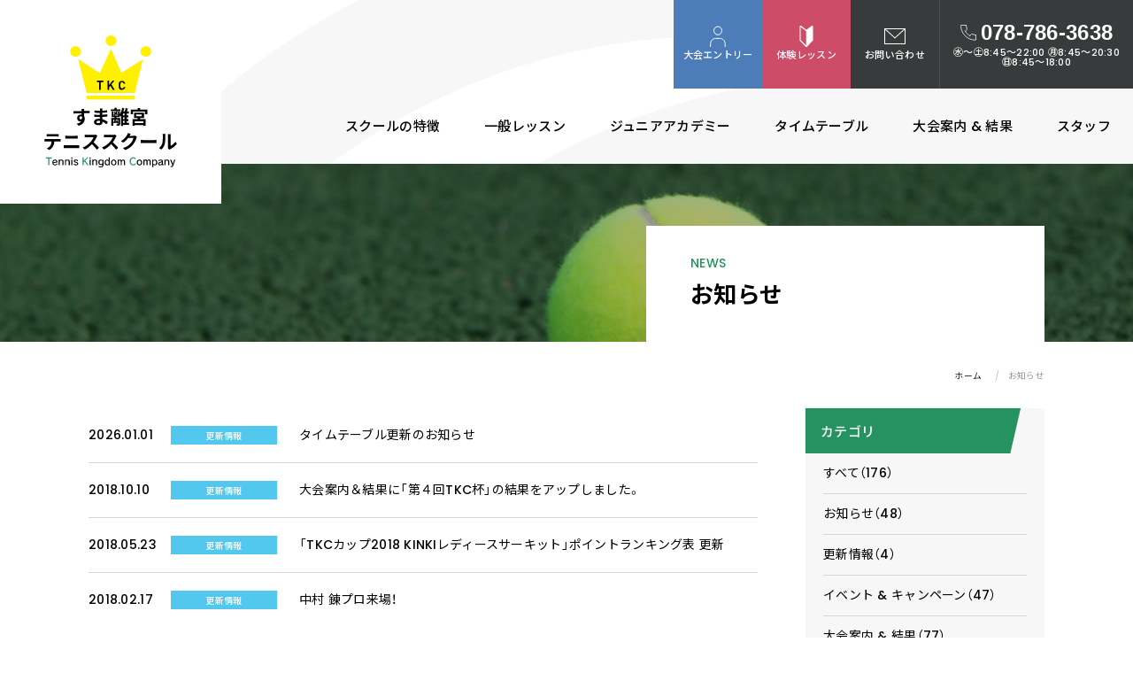

--- FILE ---
content_type: text/html; charset=UTF-8
request_url: http://sumarikyu-ts.com/news/?c=2
body_size: 12099
content:
<!DOCTYPE html>
<html>
<head>
<meta charset="UTF-8">
<title>お知らせ | すま離宮テニススクール</title>
<meta name="viewport" content="width=device-width,initial-scale=1.0,user-scalable=no">
<meta http-equiv="X-UA-Compatible" content="ie=edge">
<meta name="format-detection" content="telephone=no, email=no, address=no">
<meta name="keywords" content="テニススクール,神戸市,テニス,須磨区,兵庫県,ジュニア" />
<meta name="description" content="すま離宮テニススクールは、お客様に素晴らしいテニスライフを提供いたします。" />
<link rel="shortcut icon" type="image/x-icon" href="/img/common/favicon.ico">
<link rel="apple-touch-icon-precomposed" href="/img/common/touch-icon-iphone.png">
<link rel="stylesheet" type="text/css" href="https://cdn.jsdelivr.net/npm/slick-carousel@1.8.1/slick/slick.css" />
<link rel="stylesheet" href="/css/preset.css">
<link rel="stylesheet" href="/css/base.css">
<link rel="stylesheet" href="https://fonts.googleapis.com/css?family=Poppins:500,600&display=swap">
<link rel="stylesheet" href="https://fonts.googleapis.com/earlyaccess/notosansjp.css">
<link rel="stylesheet" href="https://cdn.jsdelivr.net/npm/yakuhanjp@3.2.0/dist/css/yakuhanjp.min.css">
<script src="/js/jquery.min.js"></script> 
<script src="/js/plugins.js"></script> 
<script src="/js/common.js"></script>
<link rel='stylesheet' id='contact-form-7-css'  href='http://sumarikyu-ts.com/wp/wp-content/plugins/contact-form-7/includes/css/styles.css?ver=4.9.2' type='text/css' media='all' />
<link rel='stylesheet' id='contact-form-7-confirm-css'  href='http://sumarikyu-ts.com/wp/wp-content/plugins/contact-form-7-add-confirm/includes/css/styles.css?ver=4.8' type='text/css' media='all' />
<script type='text/javascript' src='http://sumarikyu-ts.com/wp/wp-includes/js/jquery/jquery.js?ver=1.12.4'></script>
<script type='text/javascript' src='http://sumarikyu-ts.com/wp/wp-includes/js/jquery/jquery-migrate.min.js?ver=1.4.1'></script>
</head>
<body>
<script>header('/');</script>
<div class="page-ttl">
<div class="box d-f jc-fe">
<div class="ttl-inner">
<p>NEWS</p>
<h1>お知らせ</h1>
</div>
</div>
</div>
<div class="content">
<ol class="box breadcrumb">
<li class="home"><a href="/">ホーム</a></li>
<li class="active">お知らせ</li>
</ol>
<div id="page-news" class="box d-f jc-sb md-d-b">
<div class="col-left">
<div class="news">
<dl>
<dt class="cat2">
<p>2026.01.01</p>
</dt>
<dd><a href="http://sumarikyu-ts.com/ttable/" target="_self" class="">
タイムテーブル更新のお知らせ</a></dd>
<dt class="cat2">
<p>2018.10.10</p>
</dt>
<dd><a href="http://sumarikyu-ts.com/tournament/" target="_self" class="">
大会案内＆結果に「第４回TKC杯」の結果をアップしました。</a></dd>
<dt class="cat2">
<p>2018.05.23</p>
</dt>
<dd><a href="http://sumarikyu-ts.com/tournament/" target="_self" class="">
「TKCカップ2018 KINKIレディースサーキット」ポイントランキング表 更新</a></dd>
<dt class="cat2">
<p>2018.02.17</p>
</dt>
<dd><a href="http://sumarikyu-ts.com/news/374/" target="_self" class="">
中村 錬プロ来場！</a></dd>
</dl>
</div>
<div class="listbar">
</div>
</div>
<div class="col-right">
<div class="sub-menu">
<h4><span class="icon-category">カテゴリ</span></h4>
<ul>
<li><a href="/news/">すべて（176）</a></li>
<li><a href="/news/?c=1">お知らせ（48）</a></li>
<li><a href="/news/?c=2">更新情報（4）</a></li>
<li><a href="/news/?c=3">イベント & キャンペーン（47）</a></li>
<li><a href="/news/?c=4">大会案内 & 結果（77）</a></li>
</ul>
</div>
<div class="sub-menu">
<h4><span class="icon-archive">月間アーカイブ</span></h4>
<div class="select-group">
<label for="month-archive" class="select-box">
<select id="month-archive" class="select">
<option value="/news/">すべて表示</option>
	<option value='http://sumarikyu-ts.com/date/2026/01/?post_type=news'> 2026年1月 &nbsp;(2)</option>
	<option value='http://sumarikyu-ts.com/date/2025/12/?post_type=news'> 2025年12月 &nbsp;(11)</option>
	<option value='http://sumarikyu-ts.com/date/2025/11/?post_type=news'> 2025年11月 &nbsp;(11)</option>
	<option value='http://sumarikyu-ts.com/date/2025/10/?post_type=news'> 2025年10月 &nbsp;(3)</option>
	<option value='http://sumarikyu-ts.com/date/2025/09/?post_type=news'> 2025年9月 &nbsp;(9)</option>
	<option value='http://sumarikyu-ts.com/date/2025/08/?post_type=news'> 2025年8月 &nbsp;(2)</option>
	<option value='http://sumarikyu-ts.com/date/2025/07/?post_type=news'> 2025年7月 &nbsp;(6)</option>
	<option value='http://sumarikyu-ts.com/date/2025/06/?post_type=news'> 2025年6月 &nbsp;(6)</option>
	<option value='http://sumarikyu-ts.com/date/2025/05/?post_type=news'> 2025年5月 &nbsp;(5)</option>
	<option value='http://sumarikyu-ts.com/date/2025/04/?post_type=news'> 2025年4月 &nbsp;(1)</option>
	<option value='http://sumarikyu-ts.com/date/2025/03/?post_type=news'> 2025年3月 &nbsp;(3)</option>
	<option value='http://sumarikyu-ts.com/date/2024/12/?post_type=news'> 2024年12月 &nbsp;(1)</option>
	<option value='http://sumarikyu-ts.com/date/2024/11/?post_type=news'> 2024年11月 &nbsp;(1)</option>
	<option value='http://sumarikyu-ts.com/date/2024/10/?post_type=news'> 2024年10月 &nbsp;(4)</option>
	<option value='http://sumarikyu-ts.com/date/2024/09/?post_type=news'> 2024年9月 &nbsp;(3)</option>
	<option value='http://sumarikyu-ts.com/date/2024/08/?post_type=news'> 2024年8月 &nbsp;(2)</option>
	<option value='http://sumarikyu-ts.com/date/2024/04/?post_type=news'> 2024年4月 &nbsp;(4)</option>
	<option value='http://sumarikyu-ts.com/date/2024/02/?post_type=news'> 2024年2月 &nbsp;(6)</option>
	<option value='http://sumarikyu-ts.com/date/2023/12/?post_type=news'> 2023年12月 &nbsp;(2)</option>
	<option value='http://sumarikyu-ts.com/date/2023/11/?post_type=news'> 2023年11月 &nbsp;(2)</option>
	<option value='http://sumarikyu-ts.com/date/2023/10/?post_type=news'> 2023年10月 &nbsp;(4)</option>
	<option value='http://sumarikyu-ts.com/date/2023/09/?post_type=news'> 2023年9月 &nbsp;(1)</option>
	<option value='http://sumarikyu-ts.com/date/2023/08/?post_type=news'> 2023年8月 &nbsp;(1)</option>
	<option value='http://sumarikyu-ts.com/date/2023/06/?post_type=news'> 2023年6月 &nbsp;(1)</option>
	<option value='http://sumarikyu-ts.com/date/2023/01/?post_type=news'> 2023年1月 &nbsp;(1)</option>
	<option value='http://sumarikyu-ts.com/date/2022/11/?post_type=news'> 2022年11月 &nbsp;(1)</option>
	<option value='http://sumarikyu-ts.com/date/2022/10/?post_type=news'> 2022年10月 &nbsp;(1)</option>
	<option value='http://sumarikyu-ts.com/date/2022/09/?post_type=news'> 2022年9月 &nbsp;(1)</option>
	<option value='http://sumarikyu-ts.com/date/2022/08/?post_type=news'> 2022年8月 &nbsp;(2)</option>
	<option value='http://sumarikyu-ts.com/date/2022/07/?post_type=news'> 2022年7月 &nbsp;(1)</option>
	<option value='http://sumarikyu-ts.com/date/2022/03/?post_type=news'> 2022年3月 &nbsp;(1)</option>
	<option value='http://sumarikyu-ts.com/date/2022/02/?post_type=news'> 2022年2月 &nbsp;(1)</option>
	<option value='http://sumarikyu-ts.com/date/2021/12/?post_type=news'> 2021年12月 &nbsp;(1)</option>
	<option value='http://sumarikyu-ts.com/date/2021/11/?post_type=news'> 2021年11月 &nbsp;(1)</option>
	<option value='http://sumarikyu-ts.com/date/2021/10/?post_type=news'> 2021年10月 &nbsp;(1)</option>
	<option value='http://sumarikyu-ts.com/date/2021/09/?post_type=news'> 2021年9月 &nbsp;(1)</option>
	<option value='http://sumarikyu-ts.com/date/2021/08/?post_type=news'> 2021年8月 &nbsp;(4)</option>
	<option value='http://sumarikyu-ts.com/date/2021/07/?post_type=news'> 2021年7月 &nbsp;(1)</option>
	<option value='http://sumarikyu-ts.com/date/2021/05/?post_type=news'> 2021年5月 &nbsp;(3)</option>
	<option value='http://sumarikyu-ts.com/date/2021/04/?post_type=news'> 2021年4月 &nbsp;(3)</option>
	<option value='http://sumarikyu-ts.com/date/2021/03/?post_type=news'> 2021年3月 &nbsp;(2)</option>
	<option value='http://sumarikyu-ts.com/date/2021/02/?post_type=news'> 2021年2月 &nbsp;(1)</option>
	<option value='http://sumarikyu-ts.com/date/2020/12/?post_type=news'> 2020年12月 &nbsp;(2)</option>
	<option value='http://sumarikyu-ts.com/date/2020/11/?post_type=news'> 2020年11月 &nbsp;(2)</option>
	<option value='http://sumarikyu-ts.com/date/2020/10/?post_type=news'> 2020年10月 &nbsp;(4)</option>
	<option value='http://sumarikyu-ts.com/date/2020/09/?post_type=news'> 2020年9月 &nbsp;(1)</option>
	<option value='http://sumarikyu-ts.com/date/2020/08/?post_type=news'> 2020年8月 &nbsp;(1)</option>
	<option value='http://sumarikyu-ts.com/date/2020/07/?post_type=news'> 2020年7月 &nbsp;(1)</option>
	<option value='http://sumarikyu-ts.com/date/2020/05/?post_type=news'> 2020年5月 &nbsp;(3)</option>
	<option value='http://sumarikyu-ts.com/date/2020/04/?post_type=news'> 2020年4月 &nbsp;(2)</option>
	<option value='http://sumarikyu-ts.com/date/2020/02/?post_type=news'> 2020年2月 &nbsp;(1)</option>
	<option value='http://sumarikyu-ts.com/date/2020/01/?post_type=news'> 2020年1月 &nbsp;(1)</option>
	<option value='http://sumarikyu-ts.com/date/2019/10/?post_type=news'> 2019年10月 &nbsp;(1)</option>
	<option value='http://sumarikyu-ts.com/date/2019/08/?post_type=news'> 2019年8月 &nbsp;(2)</option>
	<option value='http://sumarikyu-ts.com/date/2019/07/?post_type=news'> 2019年7月 &nbsp;(1)</option>
	<option value='http://sumarikyu-ts.com/date/2019/06/?post_type=news'> 2019年6月 &nbsp;(1)</option>
	<option value='http://sumarikyu-ts.com/date/2019/05/?post_type=news'> 2019年5月 &nbsp;(1)</option>
	<option value='http://sumarikyu-ts.com/date/2019/04/?post_type=news'> 2019年4月 &nbsp;(3)</option>
	<option value='http://sumarikyu-ts.com/date/2019/01/?post_type=news'> 2019年1月 &nbsp;(1)</option>
	<option value='http://sumarikyu-ts.com/date/2018/10/?post_type=news'> 2018年10月 &nbsp;(2)</option>
	<option value='http://sumarikyu-ts.com/date/2018/09/?post_type=news'> 2018年9月 &nbsp;(1)</option>
	<option value='http://sumarikyu-ts.com/date/2018/08/?post_type=news'> 2018年8月 &nbsp;(1)</option>
	<option value='http://sumarikyu-ts.com/date/2018/07/?post_type=news'> 2018年7月 &nbsp;(1)</option>
	<option value='http://sumarikyu-ts.com/date/2018/06/?post_type=news'> 2018年6月 &nbsp;(1)</option>
	<option value='http://sumarikyu-ts.com/date/2018/05/?post_type=news'> 2018年5月 &nbsp;(3)</option>
	<option value='http://sumarikyu-ts.com/date/2018/02/?post_type=news'> 2018年2月 &nbsp;(1)</option>
	<option value='http://sumarikyu-ts.com/date/2018/01/?post_type=news'> 2018年1月 &nbsp;(2)</option>
	<option value='http://sumarikyu-ts.com/date/2017/12/?post_type=news'> 2017年12月 &nbsp;(2)</option>
	<option value='http://sumarikyu-ts.com/date/2017/11/?post_type=news'> 2017年11月 &nbsp;(4)</option>
	<option value='http://sumarikyu-ts.com/date/2017/10/?post_type=news'> 2017年10月 &nbsp;(2)</option>
	<option value='http://sumarikyu-ts.com/date/2017/09/?post_type=news'> 2017年9月 &nbsp;(1)</option>
	<option value='http://sumarikyu-ts.com/date/2017/08/?post_type=news'> 2017年8月 &nbsp;(3)</option>
	<option value='http://sumarikyu-ts.com/date/2017/07/?post_type=news'> 2017年7月 &nbsp;(3)</option>
	<option value='http://sumarikyu-ts.com/date/2017/06/?post_type=news'> 2017年6月 &nbsp;(3)</option>
</select>
</label>
</div>
</div>
</div>
</div>
</div>
<script>footer('/');</script> 
<script>$(document).ready(function(){$('div.sub-menu div.select-group select').change(function(){location.href= $(this).val();});$('div.sub-menu div.select-group select option').each(function(i, e){if(i > 0 && location.href.indexOf($(e).val().replace(/\?.*$/, '')) != -1){$(e).prop('selected', true);}});});</script>
</body>
</html>

--- FILE ---
content_type: text/html
request_url: http://sumarikyu-ts.com/inc/header.html?_=1769191539420
body_size: 2173
content:
<div class="header">
 <div class="sitename"> <a class="sitelogo" href="/"> <img src="/img/common/logo-type1.svg" alt="すま離宮テニススクール"></a> <a class="sitelogo-t2" href="/"> <img src="/img/common/logo-type2.svg" alt="すま離宮テニススクール"></a> </div>
 <ul class="cmenu">
  <li><a href="/tournament-entry/"><img src="/img/common/icn-member.svg" alt="大会エントリー"><span>大会エントリー</span></a></li>
  <li><a href="/trial/"><img src="/img/common/icn-trial.svg" alt="体験レッスン"><span>体験レッスン</span></a></li>
  <li><a href="/inquiry/"><img src="/img/common/icn-mail.svg" alt="お問い合わせ"><span>お問い合わせ</span></a></li>
  <li class="sp-call-btn">
   <div class="tel"> <strong> <span class="call">078-786-3638</span></strong>
    <p>&#12940;～&#12943;8:45～22:00 &#12938;8:45～20:30<br>&#12944;8:45～18:00</p>
   </div>
  </li>
 </ul>
 <div class="inner">
  <ul class="gnav-mainnenu">
   <li><a href="/feature/">スクールの特徴</a></li>
   <li><a href="/lesson/">一般レッスン</a></li>
   <li><a href="/junior/">ジュニアアカデミー</a></li>
   <li><a href="/ttable/">タイムテーブル</a></li>
   <li><a href="/tournament/">大会案内 &amp; 結果</a></li>
   <li><a href="/staff/">スタッフ</a></li>
  </ul>
 </div>
</div>
<ul class="side-menu">
 <li><a href="/tournament-entry/">
  <dl>
   <dt><img src="/img/common/icn-member.svg" alt="大会エントリー"></dt>
   <dd>大会エントリー</dd>
  </dl>
  </a></li>
 <li><a href="/trial/">
  <dl>
   <dt><img src="/img/common/icn-trial.svg" alt="体験レッスン"></dt>
   <dd>体験レッスン</dd>
  </dl>
  </a></li>
 <li><a href="/inquiry/">
  <dl>
   <dt><img src="/img/common/icn-mail.svg" alt="お問い合わせ"></dt>
   <dd>お問い合わせ</dd>
  </dl>
  </a></li>
</ul>
<button class="openmodal"><span>メニューを開く</span></button>
<div class="sp-call">
 <div class="tel"> <strong> <span class="call">078-786-3638</span></strong>
  <p>&#12940;～&#12943;8:45～22:00 &#12938;8:45～20:30<br>&#12944;8:45～18:00</p>
 </div>
</div>


--- FILE ---
content_type: text/html
request_url: http://sumarikyu-ts.com/inc/footer.html?_=1769191539421
body_size: 4838
content:
<footer class="footer">
  <div class="box">
    <!-- <div class="sns-list">
   <p>公式SNS</p>
   <ul>
    <li> <a href="https://www.facebook.com/sumarikyuts/" target="_blank">Facebook<img src="img/common/icn-facebook.svg" alt="Facebook" width="40" height="40" /> </a> </li>
    <li> <a href="https://www.instagram.com/sumarikyu_ts" target="_blank">Instagram<img src="img/common/icn-instagram.svg" alt="Instagram" width="40" height="40" /> </a> </li>
   </ul>
  </div> -->
    <div class="footer-info">
      <ul>
        <li><img src="{$root}img/common/logo-type3.svg" alt="TKCすま離宮テニススクール" width="240" height="31" /></li>
        <li>
          <dl>
            <dt>
              <p class="address">〒654-0133 神戸市須磨区多井畑字若林9-7</p>
              <p>TEL&amp;FAX <span class="tel">078-786-3638</span></p>
            </dt>
            <dd>
              <p>施設休館日：毎週火曜日</p>
              <p>営業時間：&#12940;～&#12943;8:45～22:00 &#12938;8:45～20:30 &#12944;8:45～18:00</p>
            </dd>
          </dl>
        </li>
      </ul>
    </div>
    <div class="footer-nav">
      <ul>
        <li>
          <p><a href="/feature/">スクールの特徴</a></p>
        </li>
        <li><a href="/feature/#anchor-features">9つの特徴</a></li>
        <li><a href="/feature/#anchor-benefits">割引・スクール生特典</a></li>
        <li><a href="/feature/#anchor-proshop">プロショップ</a></li>
      </ul>
      <ul>
        <li>
          <p><a href="/lesson/">一般レッスン</a></p>
        </li>
        <li><a href="/lesson/#anchor-level">レベル別レッスン</a></li>
        <li><a href="/lesson/#anchor-price">レッスン料金</a></li>
        <li><a href="/lesson/#anchor-optional">オプショナルレッスン</a></li>
        <li><a href="/lesson/#anchor-experience">体験レッスン</a></li>
        <li><a href="/lesson/#anchor-rental">スクール生レンタルコート</a></li>
      </ul>
      <ul>
        <li>
          <p><a href="/junior/">ジュニアアカデミー</a></p>
        </li>
        <li><a href="/junior/mission/">活動目的</a></li>
        <li><a href="/junior/lesson/">システム、レッスン料金</a></li>
      </ul>
      <ul>
        <li>
          <p><a href="/ttable/">タイムテーブル</a></p>
        </li>
        <li><a href="/ttable/#anchor-class">クラス表</a></li>
        <li><a href="/ttable/#anchor-schedule">スケジュール表</a></li>
        <!-- <li><a href="/ttable/#anchor-onepoint">ワンポイントレッスン</a></li> -->
      </ul>
      <ul>
        <li>
          <p><a href="/tournament/">大会案内 &amp; 結果</a></p>
        </li>
        <li><a href="/tournament/?c=1">一般大会案内</a></li>
        <li><a href="/tournament/?c=2">ジュニア大会案内</a></li>
        <li><a href="/tournament/?c=3">一般大会結果</a></li>
        <li><a href="/tournament/?c=4">ジュニア大会結果</a></li>
      </ul>
    </div>
    <div class="footer-nav">
      <ul>
        <li>
          <p><a href="/news/">お知らせ</a></p>
        </li>
        <li>
          <p><a href="/inquiry/">お問い合わせ</a></p>
        </li>
      </ul>
      <ul>
        <li>
          <p><a href="/staff/">スタッフ</a></p>
        </li>
        <li>
          <p><a href="/entry/">求人情報</a></p>
        </li>
      </ul>
      <ul>
        <li>
          <p><a href="/company/#anchor-access">アクセス</a></p>
        </li>
        <li>
          <p><a href="/company/">会社概要</a></p>
        </li>
      </ul>
      <ul>
        <li>
          <p><a href="/tournament-entry/">大会エントリー</a></p>
        </li>
        <li>
          <p><a href="/trial/">体験レッスン</a></p>
        </li>
      </ul>
    </div>
    <p class="copyright"><small>Copyright &copy; sumarikyu tennis school All Rights Reserved.</small></p>
  </div>
</footer>
<div id="pagetop" class="pagetop">PAGE TOP</div>
<div id="commonMenuWrap">
  <div class="inner">
    <ul class="menu-list accordion">
      <li><a href="/feature/">スクールの特徴</a></li>
      <li><a href="/lesson/">一般レッスン</a></li>
      <li><a href="/junior/">ジュニアアカデミー</a></li>
      <li><a href="/ttable/">タイムテーブル</a></li>
      <li><a href="/tournament/">大会案内 &amp; 結果</a></li>
      <li><a href="/staff/">スタッフ</a></li>
      <li><a href="/news/">お知らせ</a></li>
      <li><a href="/entry/">求人情報</a></li>
      <li><a href="/company/#anchor-access">アクセス</a></li>
      <li><a href="/company/">会社概要</a></li>
    </ul>
  </div>
</div>


--- FILE ---
content_type: text/css
request_url: http://sumarikyu-ts.com/css/preset.css
body_size: 266556
content:
@charset "UTF-8";
html, body, p, ol, ul, li, dl, dt, dd, blockquote, figure, fieldset, legend, textarea, pre, iframe, hr, h1, h2, h3, h4, h5, h6 {
 margin: 0;
 padding: 0
}
h1, h2, h3, h4, h5, h6 {
 font-size: 100%;
 font-weight: normal
}
ul {
 list-style: none
}
button, input, select, textarea {
 margin: 0
}
html {
 box-sizing: border-box
}
*, *::before, *::after {
 box-sizing: border-box
}
img, embed, audio, video {
 height: auto;
 max-width: auto
}
iframe {
 border: 0
}
table {
 border-collapse: collapse;
 border-spacing: 0
}
td, th {
 padding: 0;
 text-align: left
}
* {
 box-sizing: border-box
}
article, aside, figure, footer, header, hgroup, section {
 display: block
}
code, pre {
 -moz-osx-font-smoothing: auto;
 -webkit-font-smoothing: auto
}
a {
 color: inherit;
 cursor: pointer;
 text-decoration: none
}
a:hover {
 text-decoration: underline
}
code {
 background-color: whitesmoke;
 color: #ff3860;
 font-size: 0.875em;
 font-weight: normal;
 padding: 0.25em 0.5em 0.25em
}
hr {
 border: none;
 display: block
}
img {
 height: auto;
 max-width: auto;
 vertical-align: bottom
}
input[type="checkbox"], input[type="radio"] {
 vertical-align: baseline
}
small {
 font-size: 0.875em
}
span {
 font-style: inherit;
 font-weight: inherit
}
strong {
 font-weight: bold
}
pre {
 -webkit-overflow-scrolling: touch;
 background-color: whitesmoke;
 color: #4a4a4a;
 font-size: 0.875em;
 overflow-x: auto;
 padding: 1.25rem 1.5rem;
 white-space: pre;
 word-wrap: normal
}
pre code {
 background-color: transparent;
 color: currentColor;
 font-size: 1em;
 padding: 0
}
table td, table th {
 text-align: left;
 vertical-align: top
}
.cf::before, .cf::after {
 content: "";
 display: table
}
.cf::after {
 clear: both
}
.cols, .cols-full, .cols-filld, .cols-filld-full {
 display: flex;
 flex-wrap: wrap;
 margin-left: auto;
 margin-right: auto
}
.cols.nega, .cols-full.nega, .cols-filld.nega, .cols-filld-full.nega {
 margin-left: -15px;
 margin-right: -15px;
 width: auto;
 max-width: 9999px
}
@media (max-width: 1024px) {
 .cols.nega, .cols-full.nega, .cols-filld.nega, .cols-filld-full.nega {
  margin-left: -30px;
  margin-right: -30px
 }
}
@media (max-width: 767px) {
 .cols.nega, .cols-full.nega, .cols-filld.nega, .cols-filld-full.nega {
  margin-left: -20px;
  margin-right: -20px
 }
}
.cols.gutter-lg-0 > *, .cols-full.gutter-lg-0 > *, .cols-filld.gutter-lg-0 > *, .cols-filld-full.gutter-lg-0 > * {
 padding-left: 0px;
 padding-right: 0px
}
@media (max-width: 1024px) {
 .cols.gutter-lg-0, .cols-full.gutter-lg-0, .cols-filld.gutter-lg-0, .cols-filld-full.gutter-lg-0 {
  padding-left: 30px;
  padding-right: 30px
 }
}
@media (max-width: 767px) {
 .cols.gutter-lg-0, .cols-full.gutter-lg-0, .cols-filld.gutter-lg-0, .cols-filld-full.gutter-lg-0 {
  padding-left: 20px;
  padding-right: 20px
 }
}
.cols.gutter-lg-0.nega, .cols-full.gutter-lg-0.nega, .cols-filld.gutter-lg-0.nega, .cols-filld-full.gutter-lg-0.nega {
 margin-left: 0px;
 margin-right: 0px;
 padding-left: 0;
 padding-right: 0
}
.cols.gutter-lg-5 > *, .cols-full.gutter-lg-5 > *, .cols-filld.gutter-lg-5 > *, .cols-filld-full.gutter-lg-5 > * {
 padding-left: 2.5px;
 padding-right: 2.5px
}
@media (max-width: 1024px) {
 .cols.gutter-lg-5, .cols-full.gutter-lg-5, .cols-filld.gutter-lg-5, .cols-filld-full.gutter-lg-5 {
  padding-left: 27.5px;
  padding-right: 27.5px
 }
}
@media (max-width: 767px) {
 .cols.gutter-lg-5, .cols-full.gutter-lg-5, .cols-filld.gutter-lg-5, .cols-filld-full.gutter-lg-5 {
  padding-left: 17.5px;
  padding-right: 17.5px
 }
}
.cols.gutter-lg-5.nega, .cols-full.gutter-lg-5.nega, .cols-filld.gutter-lg-5.nega, .cols-filld-full.gutter-lg-5.nega {
 margin-left: -2.5px;
 margin-right: -2.5px;
 padding-left: 0;
 padding-right: 0
}
.cols.gutter-lg-10 > *, .cols-full.gutter-lg-10 > *, .cols-filld.gutter-lg-10 > *, .cols-filld-full.gutter-lg-10 > * {
 padding-left: 5px;
 padding-right: 5px
}
@media (max-width: 1024px) {
 .cols.gutter-lg-10, .cols-full.gutter-lg-10, .cols-filld.gutter-lg-10, .cols-filld-full.gutter-lg-10 {
  padding-left: 25px;
  padding-right: 25px
 }
}
@media (max-width: 767px) {
 .cols.gutter-lg-10, .cols-full.gutter-lg-10, .cols-filld.gutter-lg-10, .cols-filld-full.gutter-lg-10 {
  padding-left: 15px;
  padding-right: 15px
 }
}
.cols.gutter-lg-10.nega, .cols-full.gutter-lg-10.nega, .cols-filld.gutter-lg-10.nega, .cols-filld-full.gutter-lg-10.nega {
 margin-left: -5px;
 margin-right: -5px;
 padding-left: 0;
 padding-right: 0
}
.cols.gutter-lg-15 > *, .cols-full.gutter-lg-15 > *, .cols-filld.gutter-lg-15 > *, .cols-filld-full.gutter-lg-15 > * {
 padding-left: 7.5px;
 padding-right: 7.5px
}
@media (max-width: 1024px) {
 .cols.gutter-lg-15, .cols-full.gutter-lg-15, .cols-filld.gutter-lg-15, .cols-filld-full.gutter-lg-15 {
  padding-left: 22.5px;
  padding-right: 22.5px
 }
}
@media (max-width: 767px) {
 .cols.gutter-lg-15, .cols-full.gutter-lg-15, .cols-filld.gutter-lg-15, .cols-filld-full.gutter-lg-15 {
  padding-left: 12.5px;
  padding-right: 12.5px
 }
}
.cols.gutter-lg-15.nega, .cols-full.gutter-lg-15.nega, .cols-filld.gutter-lg-15.nega, .cols-filld-full.gutter-lg-15.nega {
 margin-left: -7.5px;
 margin-right: -7.5px;
 padding-left: 0;
 padding-right: 0
}
.cols.gutter-lg-20 > *, .cols-full.gutter-lg-20 > *, .cols-filld.gutter-lg-20 > *, .cols-filld-full.gutter-lg-20 > * {
 padding-left: 10px;
 padding-right: 10px
}
@media (max-width: 1024px) {
 .cols.gutter-lg-20, .cols-full.gutter-lg-20, .cols-filld.gutter-lg-20, .cols-filld-full.gutter-lg-20 {
  padding-left: 20px;
  padding-right: 20px
 }
}
@media (max-width: 767px) {
 .cols.gutter-lg-20, .cols-full.gutter-lg-20, .cols-filld.gutter-lg-20, .cols-filld-full.gutter-lg-20 {
  padding-left: 10px;
  padding-right: 10px
 }
}
.cols.gutter-lg-20.nega, .cols-full.gutter-lg-20.nega, .cols-filld.gutter-lg-20.nega, .cols-filld-full.gutter-lg-20.nega {
 margin-left: -10px;
 margin-right: -10px;
 padding-left: 0;
 padding-right: 0
}
.cols.gutter-lg-25 > *, .cols-full.gutter-lg-25 > *, .cols-filld.gutter-lg-25 > *, .cols-filld-full.gutter-lg-25 > * {
 padding-left: 12.5px;
 padding-right: 12.5px
}
@media (max-width: 1024px) {
 .cols.gutter-lg-25, .cols-full.gutter-lg-25, .cols-filld.gutter-lg-25, .cols-filld-full.gutter-lg-25 {
  padding-left: 17.5px;
  padding-right: 17.5px
 }
}
@media (max-width: 767px) {
 .cols.gutter-lg-25, .cols-full.gutter-lg-25, .cols-filld.gutter-lg-25, .cols-filld-full.gutter-lg-25 {
  padding-left: 7.5px;
  padding-right: 7.5px
 }
}
.cols.gutter-lg-25.nega, .cols-full.gutter-lg-25.nega, .cols-filld.gutter-lg-25.nega, .cols-filld-full.gutter-lg-25.nega {
 margin-left: -12.5px;
 margin-right: -12.5px;
 padding-left: 0;
 padding-right: 0
}
.cols.gutter-lg-30 > *, .cols-full.gutter-lg-30 > *, .cols-filld.gutter-lg-30 > *, .cols-filld-full.gutter-lg-30 > * {
 padding-left: 15px;
 padding-right: 15px
}
@media (max-width: 1024px) {
 .cols.gutter-lg-30, .cols-full.gutter-lg-30, .cols-filld.gutter-lg-30, .cols-filld-full.gutter-lg-30 {
  padding-left: 15px;
  padding-right: 15px
 }
}
@media (max-width: 767px) {
 .cols.gutter-lg-30, .cols-full.gutter-lg-30, .cols-filld.gutter-lg-30, .cols-filld-full.gutter-lg-30 {
  padding-left: 5px;
  padding-right: 5px
 }
}
.cols.gutter-lg-30.nega, .cols-full.gutter-lg-30.nega, .cols-filld.gutter-lg-30.nega, .cols-filld-full.gutter-lg-30.nega {
 margin-left: -15px;
 margin-right: -15px;
 padding-left: 0;
 padding-right: 0
}
.cols.gutter-lg-35 > *, .cols-full.gutter-lg-35 > *, .cols-filld.gutter-lg-35 > *, .cols-filld-full.gutter-lg-35 > * {
 padding-left: 17.5px;
 padding-right: 17.5px
}
@media (max-width: 1024px) {
 .cols.gutter-lg-35, .cols-full.gutter-lg-35, .cols-filld.gutter-lg-35, .cols-filld-full.gutter-lg-35 {
  padding-left: 12.5px;
  padding-right: 12.5px
 }
}
@media (max-width: 767px) {
 .cols.gutter-lg-35, .cols-full.gutter-lg-35, .cols-filld.gutter-lg-35, .cols-filld-full.gutter-lg-35 {
  padding-left: 2.5px;
  padding-right: 2.5px
 }
}
.cols.gutter-lg-35.nega, .cols-full.gutter-lg-35.nega, .cols-filld.gutter-lg-35.nega, .cols-filld-full.gutter-lg-35.nega {
 margin-left: -17.5px;
 margin-right: -17.5px;
 padding-left: 0;
 padding-right: 0
}
.cols.gutter-lg-40 > *, .cols-full.gutter-lg-40 > *, .cols-filld.gutter-lg-40 > *, .cols-filld-full.gutter-lg-40 > * {
 padding-left: 20px;
 padding-right: 20px
}
@media (max-width: 1024px) {
 .cols.gutter-lg-40, .cols-full.gutter-lg-40, .cols-filld.gutter-lg-40, .cols-filld-full.gutter-lg-40 {
  padding-left: 10px;
  padding-right: 10px
 }
}
@media (max-width: 767px) {
 .cols.gutter-lg-40, .cols-full.gutter-lg-40, .cols-filld.gutter-lg-40, .cols-filld-full.gutter-lg-40 {
  padding-left: 0;
  padding-right: 0
 }
}
.cols.gutter-lg-40.nega, .cols-full.gutter-lg-40.nega, .cols-filld.gutter-lg-40.nega, .cols-filld-full.gutter-lg-40.nega {
 margin-left: -20px;
 margin-right: -20px;
 padding-left: 0;
 padding-right: 0
}
.cols.gutter-lg-45 > *, .cols-full.gutter-lg-45 > *, .cols-filld.gutter-lg-45 > *, .cols-filld-full.gutter-lg-45 > * {
 padding-left: 22.5px;
 padding-right: 22.5px
}
@media (max-width: 1024px) {
 .cols.gutter-lg-45, .cols-full.gutter-lg-45, .cols-filld.gutter-lg-45, .cols-filld-full.gutter-lg-45 {
  padding-left: 7.5px;
  padding-right: 7.5px
 }
}
@media (max-width: 767px) {
 .cols.gutter-lg-45, .cols-full.gutter-lg-45, .cols-filld.gutter-lg-45, .cols-filld-full.gutter-lg-45 {
  padding-left: 0;
  padding-right: 0
 }
}
.cols.gutter-lg-45.nega, .cols-full.gutter-lg-45.nega, .cols-filld.gutter-lg-45.nega, .cols-filld-full.gutter-lg-45.nega {
 margin-left: -22.5px;
 margin-right: -22.5px;
 padding-left: 0;
 padding-right: 0
}
.cols.gutter-lg-50 > *, .cols-full.gutter-lg-50 > *, .cols-filld.gutter-lg-50 > *, .cols-filld-full.gutter-lg-50 > * {
 padding-left: 25px;
 padding-right: 25px
}
@media (max-width: 1024px) {
 .cols.gutter-lg-50, .cols-full.gutter-lg-50, .cols-filld.gutter-lg-50, .cols-filld-full.gutter-lg-50 {
  padding-left: 5px;
  padding-right: 5px
 }
}
@media (max-width: 767px) {
 .cols.gutter-lg-50, .cols-full.gutter-lg-50, .cols-filld.gutter-lg-50, .cols-filld-full.gutter-lg-50 {
  padding-left: 0;
  padding-right: 0
 }
}
.cols.gutter-lg-50.nega, .cols-full.gutter-lg-50.nega, .cols-filld.gutter-lg-50.nega, .cols-filld-full.gutter-lg-50.nega {
 margin-left: -25px;
 margin-right: -25px;
 padding-left: 0;
 padding-right: 0
}
.cols.gutter-lg-55 > *, .cols-full.gutter-lg-55 > *, .cols-filld.gutter-lg-55 > *, .cols-filld-full.gutter-lg-55 > * {
 padding-left: 27.5px;
 padding-right: 27.5px
}
@media (max-width: 1024px) {
 .cols.gutter-lg-55, .cols-full.gutter-lg-55, .cols-filld.gutter-lg-55, .cols-filld-full.gutter-lg-55 {
  padding-left: 2.5px;
  padding-right: 2.5px
 }
}
@media (max-width: 767px) {
 .cols.gutter-lg-55, .cols-full.gutter-lg-55, .cols-filld.gutter-lg-55, .cols-filld-full.gutter-lg-55 {
  padding-left: 0;
  padding-right: 0
 }
}
.cols.gutter-lg-55.nega, .cols-full.gutter-lg-55.nega, .cols-filld.gutter-lg-55.nega, .cols-filld-full.gutter-lg-55.nega {
 margin-left: -27.5px;
 margin-right: -27.5px;
 padding-left: 0;
 padding-right: 0
}
.cols.gutter-lg-60 > *, .cols-full.gutter-lg-60 > *, .cols-filld.gutter-lg-60 > *, .cols-filld-full.gutter-lg-60 > * {
 padding-left: 30px;
 padding-right: 30px
}
@media (max-width: 1024px) {
 .cols.gutter-lg-60, .cols-full.gutter-lg-60, .cols-filld.gutter-lg-60, .cols-filld-full.gutter-lg-60 {
  padding-left: 0;
  padding-right: 0
 }
}
@media (max-width: 767px) {
 .cols.gutter-lg-60, .cols-full.gutter-lg-60, .cols-filld.gutter-lg-60, .cols-filld-full.gutter-lg-60 {
  padding-left: 0;
  padding-right: 0
 }
}
.cols.gutter-lg-60.nega, .cols-full.gutter-lg-60.nega, .cols-filld.gutter-lg-60.nega, .cols-filld-full.gutter-lg-60.nega {
 margin-left: -30px;
 margin-right: -30px;
 padding-left: 0;
 padding-right: 0
}
.cols.gutter-lg-65 > *, .cols-full.gutter-lg-65 > *, .cols-filld.gutter-lg-65 > *, .cols-filld-full.gutter-lg-65 > * {
 padding-left: 32.5px;
 padding-right: 32.5px
}
@media (max-width: 1024px) {
 .cols.gutter-lg-65, .cols-full.gutter-lg-65, .cols-filld.gutter-lg-65, .cols-filld-full.gutter-lg-65 {
  padding-left: 0;
  padding-right: 0
 }
}
@media (max-width: 767px) {
 .cols.gutter-lg-65, .cols-full.gutter-lg-65, .cols-filld.gutter-lg-65, .cols-filld-full.gutter-lg-65 {
  padding-left: 0;
  padding-right: 0
 }
}
.cols.gutter-lg-65.nega, .cols-full.gutter-lg-65.nega, .cols-filld.gutter-lg-65.nega, .cols-filld-full.gutter-lg-65.nega {
 margin-left: -32.5px;
 margin-right: -32.5px;
 padding-left: 0;
 padding-right: 0
}
.cols.gutter-lg-70 > *, .cols-full.gutter-lg-70 > *, .cols-filld.gutter-lg-70 > *, .cols-filld-full.gutter-lg-70 > * {
 padding-left: 35px;
 padding-right: 35px
}
@media (max-width: 1024px) {
 .cols.gutter-lg-70, .cols-full.gutter-lg-70, .cols-filld.gutter-lg-70, .cols-filld-full.gutter-lg-70 {
  padding-left: 0;
  padding-right: 0
 }
}
@media (max-width: 767px) {
 .cols.gutter-lg-70, .cols-full.gutter-lg-70, .cols-filld.gutter-lg-70, .cols-filld-full.gutter-lg-70 {
  padding-left: 0;
  padding-right: 0
 }
}
.cols.gutter-lg-70.nega, .cols-full.gutter-lg-70.nega, .cols-filld.gutter-lg-70.nega, .cols-filld-full.gutter-lg-70.nega {
 margin-left: -35px;
 margin-right: -35px;
 padding-left: 0;
 padding-right: 0
}
.cols.gutter-lg-75 > *, .cols-full.gutter-lg-75 > *, .cols-filld.gutter-lg-75 > *, .cols-filld-full.gutter-lg-75 > * {
 padding-left: 37.5px;
 padding-right: 37.5px
}
@media (max-width: 1024px) {
 .cols.gutter-lg-75, .cols-full.gutter-lg-75, .cols-filld.gutter-lg-75, .cols-filld-full.gutter-lg-75 {
  padding-left: 0;
  padding-right: 0
 }
}
@media (max-width: 767px) {
 .cols.gutter-lg-75, .cols-full.gutter-lg-75, .cols-filld.gutter-lg-75, .cols-filld-full.gutter-lg-75 {
  padding-left: 0;
  padding-right: 0
 }
}
.cols.gutter-lg-75.nega, .cols-full.gutter-lg-75.nega, .cols-filld.gutter-lg-75.nega, .cols-filld-full.gutter-lg-75.nega {
 margin-left: -37.5px;
 margin-right: -37.5px;
 padding-left: 0;
 padding-right: 0
}
.cols.gutter-lg-80 > *, .cols-full.gutter-lg-80 > *, .cols-filld.gutter-lg-80 > *, .cols-filld-full.gutter-lg-80 > * {
 padding-left: 40px;
 padding-right: 40px
}
@media (max-width: 1024px) {
 .cols.gutter-lg-80, .cols-full.gutter-lg-80, .cols-filld.gutter-lg-80, .cols-filld-full.gutter-lg-80 {
  padding-left: 0;
  padding-right: 0
 }
}
@media (max-width: 767px) {
 .cols.gutter-lg-80, .cols-full.gutter-lg-80, .cols-filld.gutter-lg-80, .cols-filld-full.gutter-lg-80 {
  padding-left: 0;
  padding-right: 0
 }
}
.cols.gutter-lg-80.nega, .cols-full.gutter-lg-80.nega, .cols-filld.gutter-lg-80.nega, .cols-filld-full.gutter-lg-80.nega {
 margin-left: -40px;
 margin-right: -40px;
 padding-left: 0;
 padding-right: 0
}
.cols.gutter-lg-85 > *, .cols-full.gutter-lg-85 > *, .cols-filld.gutter-lg-85 > *, .cols-filld-full.gutter-lg-85 > * {
 padding-left: 42.5px;
 padding-right: 42.5px
}
@media (max-width: 1024px) {
 .cols.gutter-lg-85, .cols-full.gutter-lg-85, .cols-filld.gutter-lg-85, .cols-filld-full.gutter-lg-85 {
  padding-left: 0;
  padding-right: 0
 }
}
@media (max-width: 767px) {
 .cols.gutter-lg-85, .cols-full.gutter-lg-85, .cols-filld.gutter-lg-85, .cols-filld-full.gutter-lg-85 {
  padding-left: 0;
  padding-right: 0
 }
}
.cols.gutter-lg-85.nega, .cols-full.gutter-lg-85.nega, .cols-filld.gutter-lg-85.nega, .cols-filld-full.gutter-lg-85.nega {
 margin-left: -42.5px;
 margin-right: -42.5px;
 padding-left: 0;
 padding-right: 0
}
.cols.gutter-lg-90 > *, .cols-full.gutter-lg-90 > *, .cols-filld.gutter-lg-90 > *, .cols-filld-full.gutter-lg-90 > * {
 padding-left: 45px;
 padding-right: 45px
}
@media (max-width: 1024px) {
 .cols.gutter-lg-90, .cols-full.gutter-lg-90, .cols-filld.gutter-lg-90, .cols-filld-full.gutter-lg-90 {
  padding-left: 0;
  padding-right: 0
 }
}
@media (max-width: 767px) {
 .cols.gutter-lg-90, .cols-full.gutter-lg-90, .cols-filld.gutter-lg-90, .cols-filld-full.gutter-lg-90 {
  padding-left: 0;
  padding-right: 0
 }
}
.cols.gutter-lg-90.nega, .cols-full.gutter-lg-90.nega, .cols-filld.gutter-lg-90.nega, .cols-filld-full.gutter-lg-90.nega {
 margin-left: -45px;
 margin-right: -45px;
 padding-left: 0;
 padding-right: 0
}
.cols.gutter-lg-95 > *, .cols-full.gutter-lg-95 > *, .cols-filld.gutter-lg-95 > *, .cols-filld-full.gutter-lg-95 > * {
 padding-left: 47.5px;
 padding-right: 47.5px
}
@media (max-width: 1024px) {
 .cols.gutter-lg-95, .cols-full.gutter-lg-95, .cols-filld.gutter-lg-95, .cols-filld-full.gutter-lg-95 {
  padding-left: 0;
  padding-right: 0
 }
}
@media (max-width: 767px) {
 .cols.gutter-lg-95, .cols-full.gutter-lg-95, .cols-filld.gutter-lg-95, .cols-filld-full.gutter-lg-95 {
  padding-left: 0;
  padding-right: 0
 }
}
.cols.gutter-lg-95.nega, .cols-full.gutter-lg-95.nega, .cols-filld.gutter-lg-95.nega, .cols-filld-full.gutter-lg-95.nega {
 margin-left: -47.5px;
 margin-right: -47.5px;
 padding-left: 0;
 padding-right: 0
}
.cols.gutter-lg-100 > *, .cols-full.gutter-lg-100 > *, .cols-filld.gutter-lg-100 > *, .cols-filld-full.gutter-lg-100 > * {
 padding-left: 50px;
 padding-right: 50px
}
@media (max-width: 1024px) {
 .cols.gutter-lg-100, .cols-full.gutter-lg-100, .cols-filld.gutter-lg-100, .cols-filld-full.gutter-lg-100 {
  padding-left: 0;
  padding-right: 0
 }
}
@media (max-width: 767px) {
 .cols.gutter-lg-100, .cols-full.gutter-lg-100, .cols-filld.gutter-lg-100, .cols-filld-full.gutter-lg-100 {
  padding-left: 0;
  padding-right: 0
 }
}
.cols.gutter-lg-100.nega, .cols-full.gutter-lg-100.nega, .cols-filld.gutter-lg-100.nega, .cols-filld-full.gutter-lg-100.nega {
 margin-left: -50px;
 margin-right: -50px;
 padding-left: 0;
 padding-right: 0
}
.cols.gutter-lg-105 > *, .cols-full.gutter-lg-105 > *, .cols-filld.gutter-lg-105 > *, .cols-filld-full.gutter-lg-105 > * {
 padding-left: 52.5px;
 padding-right: 52.5px
}
@media (max-width: 1024px) {
 .cols.gutter-lg-105, .cols-full.gutter-lg-105, .cols-filld.gutter-lg-105, .cols-filld-full.gutter-lg-105 {
  padding-left: 0;
  padding-right: 0
 }
}
@media (max-width: 767px) {
 .cols.gutter-lg-105, .cols-full.gutter-lg-105, .cols-filld.gutter-lg-105, .cols-filld-full.gutter-lg-105 {
  padding-left: 0;
  padding-right: 0
 }
}
.cols.gutter-lg-105.nega, .cols-full.gutter-lg-105.nega, .cols-filld.gutter-lg-105.nega, .cols-filld-full.gutter-lg-105.nega {
 margin-left: -52.5px;
 margin-right: -52.5px;
 padding-left: 0;
 padding-right: 0
}
.cols.gutter-lg-110 > *, .cols-full.gutter-lg-110 > *, .cols-filld.gutter-lg-110 > *, .cols-filld-full.gutter-lg-110 > * {
 padding-left: 55px;
 padding-right: 55px
}
@media (max-width: 1024px) {
 .cols.gutter-lg-110, .cols-full.gutter-lg-110, .cols-filld.gutter-lg-110, .cols-filld-full.gutter-lg-110 {
  padding-left: 0;
  padding-right: 0
 }
}
@media (max-width: 767px) {
 .cols.gutter-lg-110, .cols-full.gutter-lg-110, .cols-filld.gutter-lg-110, .cols-filld-full.gutter-lg-110 {
  padding-left: 0;
  padding-right: 0
 }
}
.cols.gutter-lg-110.nega, .cols-full.gutter-lg-110.nega, .cols-filld.gutter-lg-110.nega, .cols-filld-full.gutter-lg-110.nega {
 margin-left: -55px;
 margin-right: -55px;
 padding-left: 0;
 padding-right: 0
}
.cols.gutter-lg-115 > *, .cols-full.gutter-lg-115 > *, .cols-filld.gutter-lg-115 > *, .cols-filld-full.gutter-lg-115 > * {
 padding-left: 57.5px;
 padding-right: 57.5px
}
@media (max-width: 1024px) {
 .cols.gutter-lg-115, .cols-full.gutter-lg-115, .cols-filld.gutter-lg-115, .cols-filld-full.gutter-lg-115 {
  padding-left: 0;
  padding-right: 0
 }
}
@media (max-width: 767px) {
 .cols.gutter-lg-115, .cols-full.gutter-lg-115, .cols-filld.gutter-lg-115, .cols-filld-full.gutter-lg-115 {
  padding-left: 0;
  padding-right: 0
 }
}
.cols.gutter-lg-115.nega, .cols-full.gutter-lg-115.nega, .cols-filld.gutter-lg-115.nega, .cols-filld-full.gutter-lg-115.nega {
 margin-left: -57.5px;
 margin-right: -57.5px;
 padding-left: 0;
 padding-right: 0
}
.cols.gutter-lg-120 > *, .cols-full.gutter-lg-120 > *, .cols-filld.gutter-lg-120 > *, .cols-filld-full.gutter-lg-120 > * {
 padding-left: 60px;
 padding-right: 60px
}
@media (max-width: 1024px) {
 .cols.gutter-lg-120, .cols-full.gutter-lg-120, .cols-filld.gutter-lg-120, .cols-filld-full.gutter-lg-120 {
  padding-left: 0;
  padding-right: 0
 }
}
@media (max-width: 767px) {
 .cols.gutter-lg-120, .cols-full.gutter-lg-120, .cols-filld.gutter-lg-120, .cols-filld-full.gutter-lg-120 {
  padding-left: 0;
  padding-right: 0
 }
}
.cols.gutter-lg-120.nega, .cols-full.gutter-lg-120.nega, .cols-filld.gutter-lg-120.nega, .cols-filld-full.gutter-lg-120.nega {
 margin-left: -60px;
 margin-right: -60px;
 padding-left: 0;
 padding-right: 0
}
.cols.gutter-lg-125 > *, .cols-full.gutter-lg-125 > *, .cols-filld.gutter-lg-125 > *, .cols-filld-full.gutter-lg-125 > * {
 padding-left: 62.5px;
 padding-right: 62.5px
}
@media (max-width: 1024px) {
 .cols.gutter-lg-125, .cols-full.gutter-lg-125, .cols-filld.gutter-lg-125, .cols-filld-full.gutter-lg-125 {
  padding-left: 0;
  padding-right: 0
 }
}
@media (max-width: 767px) {
 .cols.gutter-lg-125, .cols-full.gutter-lg-125, .cols-filld.gutter-lg-125, .cols-filld-full.gutter-lg-125 {
  padding-left: 0;
  padding-right: 0
 }
}
.cols.gutter-lg-125.nega, .cols-full.gutter-lg-125.nega, .cols-filld.gutter-lg-125.nega, .cols-filld-full.gutter-lg-125.nega {
 margin-left: -62.5px;
 margin-right: -62.5px;
 padding-left: 0;
 padding-right: 0
}
.cols.gutter-lg-130 > *, .cols-full.gutter-lg-130 > *, .cols-filld.gutter-lg-130 > *, .cols-filld-full.gutter-lg-130 > * {
 padding-left: 65px;
 padding-right: 65px
}
@media (max-width: 1024px) {
 .cols.gutter-lg-130, .cols-full.gutter-lg-130, .cols-filld.gutter-lg-130, .cols-filld-full.gutter-lg-130 {
  padding-left: 0;
  padding-right: 0
 }
}
@media (max-width: 767px) {
 .cols.gutter-lg-130, .cols-full.gutter-lg-130, .cols-filld.gutter-lg-130, .cols-filld-full.gutter-lg-130 {
  padding-left: 0;
  padding-right: 0
 }
}
.cols.gutter-lg-130.nega, .cols-full.gutter-lg-130.nega, .cols-filld.gutter-lg-130.nega, .cols-filld-full.gutter-lg-130.nega {
 margin-left: -65px;
 margin-right: -65px;
 padding-left: 0;
 padding-right: 0
}
.cols.gutter-lg-135 > *, .cols-full.gutter-lg-135 > *, .cols-filld.gutter-lg-135 > *, .cols-filld-full.gutter-lg-135 > * {
 padding-left: 67.5px;
 padding-right: 67.5px
}
@media (max-width: 1024px) {
 .cols.gutter-lg-135, .cols-full.gutter-lg-135, .cols-filld.gutter-lg-135, .cols-filld-full.gutter-lg-135 {
  padding-left: 0;
  padding-right: 0
 }
}
@media (max-width: 767px) {
 .cols.gutter-lg-135, .cols-full.gutter-lg-135, .cols-filld.gutter-lg-135, .cols-filld-full.gutter-lg-135 {
  padding-left: 0;
  padding-right: 0
 }
}
.cols.gutter-lg-135.nega, .cols-full.gutter-lg-135.nega, .cols-filld.gutter-lg-135.nega, .cols-filld-full.gutter-lg-135.nega {
 margin-left: -67.5px;
 margin-right: -67.5px;
 padding-left: 0;
 padding-right: 0
}
.cols.gutter-lg-140 > *, .cols-full.gutter-lg-140 > *, .cols-filld.gutter-lg-140 > *, .cols-filld-full.gutter-lg-140 > * {
 padding-left: 70px;
 padding-right: 70px
}
@media (max-width: 1024px) {
 .cols.gutter-lg-140, .cols-full.gutter-lg-140, .cols-filld.gutter-lg-140, .cols-filld-full.gutter-lg-140 {
  padding-left: 0;
  padding-right: 0
 }
}
@media (max-width: 767px) {
 .cols.gutter-lg-140, .cols-full.gutter-lg-140, .cols-filld.gutter-lg-140, .cols-filld-full.gutter-lg-140 {
  padding-left: 0;
  padding-right: 0
 }
}
.cols.gutter-lg-140.nega, .cols-full.gutter-lg-140.nega, .cols-filld.gutter-lg-140.nega, .cols-filld-full.gutter-lg-140.nega {
 margin-left: -70px;
 margin-right: -70px;
 padding-left: 0;
 padding-right: 0
}
.cols.gutter-lg-145 > *, .cols-full.gutter-lg-145 > *, .cols-filld.gutter-lg-145 > *, .cols-filld-full.gutter-lg-145 > * {
 padding-left: 72.5px;
 padding-right: 72.5px
}
@media (max-width: 1024px) {
 .cols.gutter-lg-145, .cols-full.gutter-lg-145, .cols-filld.gutter-lg-145, .cols-filld-full.gutter-lg-145 {
  padding-left: 0;
  padding-right: 0
 }
}
@media (max-width: 767px) {
 .cols.gutter-lg-145, .cols-full.gutter-lg-145, .cols-filld.gutter-lg-145, .cols-filld-full.gutter-lg-145 {
  padding-left: 0;
  padding-right: 0
 }
}
.cols.gutter-lg-145.nega, .cols-full.gutter-lg-145.nega, .cols-filld.gutter-lg-145.nega, .cols-filld-full.gutter-lg-145.nega {
 margin-left: -72.5px;
 margin-right: -72.5px;
 padding-left: 0;
 padding-right: 0
}
.cols.gutter-lg-150 > *, .cols-full.gutter-lg-150 > *, .cols-filld.gutter-lg-150 > *, .cols-filld-full.gutter-lg-150 > * {
 padding-left: 75px;
 padding-right: 75px
}
@media (max-width: 1024px) {
 .cols.gutter-lg-150, .cols-full.gutter-lg-150, .cols-filld.gutter-lg-150, .cols-filld-full.gutter-lg-150 {
  padding-left: 0;
  padding-right: 0
 }
}
@media (max-width: 767px) {
 .cols.gutter-lg-150, .cols-full.gutter-lg-150, .cols-filld.gutter-lg-150, .cols-filld-full.gutter-lg-150 {
  padding-left: 0;
  padding-right: 0
 }
}
.cols.gutter-lg-150.nega, .cols-full.gutter-lg-150.nega, .cols-filld.gutter-lg-150.nega, .cols-filld-full.gutter-lg-150.nega {
 margin-left: -75px;
 margin-right: -75px;
 padding-left: 0;
 padding-right: 0
}
@media (max-width: 1024px) {
 .cols.gutter-md-0, .cols-full.gutter-md-0, .cols-filld.gutter-md-0, .cols-filld-full.gutter-md-0 {
  padding-left: 30px;
  padding-right: 30px
 }
 .cols.gutter-md-0 > *, .cols-full.gutter-md-0 > *, .cols-filld.gutter-md-0 > *, .cols-filld-full.gutter-md-0 > * {
  padding-left: 0px;
  padding-right: 0px
 }
}
@media (max-width: 999px) and (max-width: 767px) {
 .cols.gutter-md-0, .cols-full.gutter-md-0, .cols-filld.gutter-md-0, .cols-filld-full.gutter-md-0 {
  padding-left: 20px;
  padding-right: 20px
 }
}
@media (max-width: 1024px) {
 .cols.gutter-md-0.nega, .cols-full.gutter-md-0.nega, .cols-filld.gutter-md-0.nega, .cols-filld-full.gutter-md-0.nega {
  margin-left: 0px;
  margin-right: 0px;
  padding-left: 0;
  padding-right: 0
 }
 .cols.gutter-md-5, .cols-full.gutter-md-5, .cols-filld.gutter-md-5, .cols-filld-full.gutter-md-5 {
  padding-left: 27.5px;
  padding-right: 27.5px
 }
 .cols.gutter-md-5 > *, .cols-full.gutter-md-5 > *, .cols-filld.gutter-md-5 > *, .cols-filld-full.gutter-md-5 > * {
  padding-left: 2.5px;
  padding-right: 2.5px
 }
}
@media (max-width: 999px) and (max-width: 767px) {
 .cols.gutter-md-5, .cols-full.gutter-md-5, .cols-filld.gutter-md-5, .cols-filld-full.gutter-md-5 {
  padding-left: 17.5px;
  padding-right: 17.5px
 }
}
@media (max-width: 1024px) {
 .cols.gutter-md-5.nega, .cols-full.gutter-md-5.nega, .cols-filld.gutter-md-5.nega, .cols-filld-full.gutter-md-5.nega {
  margin-left: -2.5px;
  margin-right: -2.5px;
  padding-left: 0;
  padding-right: 0
 }
 .cols.gutter-md-10, .cols-full.gutter-md-10, .cols-filld.gutter-md-10, .cols-filld-full.gutter-md-10 {
  padding-left: 25px;
  padding-right: 25px
 }
 .cols.gutter-md-10 > *, .cols-full.gutter-md-10 > *, .cols-filld.gutter-md-10 > *, .cols-filld-full.gutter-md-10 > * {
  padding-left: 5px;
  padding-right: 5px
 }
}
@media (max-width: 999px) and (max-width: 767px) {
 .cols.gutter-md-10, .cols-full.gutter-md-10, .cols-filld.gutter-md-10, .cols-filld-full.gutter-md-10 {
  padding-left: 15px;
  padding-right: 15px
 }
}
@media (max-width: 1024px) {
 .cols.gutter-md-10.nega, .cols-full.gutter-md-10.nega, .cols-filld.gutter-md-10.nega, .cols-filld-full.gutter-md-10.nega {
  margin-left: -5px;
  margin-right: -5px;
  padding-left: 0;
  padding-right: 0
 }
 .cols.gutter-md-15, .cols-full.gutter-md-15, .cols-filld.gutter-md-15, .cols-filld-full.gutter-md-15 {
  padding-left: 22.5px;
  padding-right: 22.5px
 }
 .cols.gutter-md-15 > *, .cols-full.gutter-md-15 > *, .cols-filld.gutter-md-15 > *, .cols-filld-full.gutter-md-15 > * {
  padding-left: 7.5px;
  padding-right: 7.5px
 }
}
@media (max-width: 999px) and (max-width: 767px) {
 .cols.gutter-md-15, .cols-full.gutter-md-15, .cols-filld.gutter-md-15, .cols-filld-full.gutter-md-15 {
  padding-left: 12.5px;
  padding-right: 12.5px
 }
}
@media (max-width: 1024px) {
 .cols.gutter-md-15.nega, .cols-full.gutter-md-15.nega, .cols-filld.gutter-md-15.nega, .cols-filld-full.gutter-md-15.nega {
  margin-left: -7.5px;
  margin-right: -7.5px;
  padding-left: 0;
  padding-right: 0
 }
 .cols.gutter-md-20, .cols-full.gutter-md-20, .cols-filld.gutter-md-20, .cols-filld-full.gutter-md-20 {
  padding-left: 20px;
  padding-right: 20px
 }
 .cols.gutter-md-20 > *, .cols-full.gutter-md-20 > *, .cols-filld.gutter-md-20 > *, .cols-filld-full.gutter-md-20 > * {
  padding-left: 10px;
  padding-right: 10px
 }
}
@media (max-width: 999px) and (max-width: 767px) {
 .cols.gutter-md-20, .cols-full.gutter-md-20, .cols-filld.gutter-md-20, .cols-filld-full.gutter-md-20 {
  padding-left: 10px;
  padding-right: 10px
 }
}
@media (max-width: 1024px) {
 .cols.gutter-md-20.nega, .cols-full.gutter-md-20.nega, .cols-filld.gutter-md-20.nega, .cols-filld-full.gutter-md-20.nega {
  margin-left: -10px;
  margin-right: -10px;
  padding-left: 0;
  padding-right: 0
 }
 .cols.gutter-md-25, .cols-full.gutter-md-25, .cols-filld.gutter-md-25, .cols-filld-full.gutter-md-25 {
  padding-left: 17.5px;
  padding-right: 17.5px
 }
 .cols.gutter-md-25 > *, .cols-full.gutter-md-25 > *, .cols-filld.gutter-md-25 > *, .cols-filld-full.gutter-md-25 > * {
  padding-left: 12.5px;
  padding-right: 12.5px
 }
}
@media (max-width: 999px) and (max-width: 767px) {
 .cols.gutter-md-25, .cols-full.gutter-md-25, .cols-filld.gutter-md-25, .cols-filld-full.gutter-md-25 {
  padding-left: 7.5px;
  padding-right: 7.5px
 }
}
@media (max-width: 1024px) {
 .cols.gutter-md-25.nega, .cols-full.gutter-md-25.nega, .cols-filld.gutter-md-25.nega, .cols-filld-full.gutter-md-25.nega {
  margin-left: -12.5px;
  margin-right: -12.5px;
  padding-left: 0;
  padding-right: 0
 }
 .cols.gutter-md-30, .cols-full.gutter-md-30, .cols-filld.gutter-md-30, .cols-filld-full.gutter-md-30 {
  padding-left: 15px;
  padding-right: 15px
 }
 .cols.gutter-md-30 > *, .cols-full.gutter-md-30 > *, .cols-filld.gutter-md-30 > *, .cols-filld-full.gutter-md-30 > * {
  padding-left: 15px;
  padding-right: 15px
 }
}
@media (max-width: 999px) and (max-width: 767px) {
 .cols.gutter-md-30, .cols-full.gutter-md-30, .cols-filld.gutter-md-30, .cols-filld-full.gutter-md-30 {
  padding-left: 5px;
  padding-right: 5px
 }
}
@media (max-width: 1024px) {
 .cols.gutter-md-30.nega, .cols-full.gutter-md-30.nega, .cols-filld.gutter-md-30.nega, .cols-filld-full.gutter-md-30.nega {
  margin-left: -15px;
  margin-right: -15px;
  padding-left: 0;
  padding-right: 0
 }
 .cols.gutter-md-35, .cols-full.gutter-md-35, .cols-filld.gutter-md-35, .cols-filld-full.gutter-md-35 {
  padding-left: 12.5px;
  padding-right: 12.5px
 }
 .cols.gutter-md-35 > *, .cols-full.gutter-md-35 > *, .cols-filld.gutter-md-35 > *, .cols-filld-full.gutter-md-35 > * {
  padding-left: 17.5px;
  padding-right: 17.5px
 }
}
@media (max-width: 999px) and (max-width: 767px) {
 .cols.gutter-md-35, .cols-full.gutter-md-35, .cols-filld.gutter-md-35, .cols-filld-full.gutter-md-35 {
  padding-left: 2.5px;
  padding-right: 2.5px
 }
}
@media (max-width: 1024px) {
 .cols.gutter-md-35.nega, .cols-full.gutter-md-35.nega, .cols-filld.gutter-md-35.nega, .cols-filld-full.gutter-md-35.nega {
  margin-left: -17.5px;
  margin-right: -17.5px;
  padding-left: 0;
  padding-right: 0
 }
 .cols.gutter-md-40, .cols-full.gutter-md-40, .cols-filld.gutter-md-40, .cols-filld-full.gutter-md-40 {
  padding-left: 10px;
  padding-right: 10px
 }
 .cols.gutter-md-40 > *, .cols-full.gutter-md-40 > *, .cols-filld.gutter-md-40 > *, .cols-filld-full.gutter-md-40 > * {
  padding-left: 20px;
  padding-right: 20px
 }
}
@media (max-width: 999px) and (max-width: 767px) {
 .cols.gutter-md-40, .cols-full.gutter-md-40, .cols-filld.gutter-md-40, .cols-filld-full.gutter-md-40 {
  padding-left: 0;
  padding-right: 0
 }
}
@media (max-width: 1024px) {
 .cols.gutter-md-40.nega, .cols-full.gutter-md-40.nega, .cols-filld.gutter-md-40.nega, .cols-filld-full.gutter-md-40.nega {
  margin-left: -20px;
  margin-right: -20px;
  padding-left: 0;
  padding-right: 0
 }
 .cols.gutter-md-45, .cols-full.gutter-md-45, .cols-filld.gutter-md-45, .cols-filld-full.gutter-md-45 {
  padding-left: 7.5px;
  padding-right: 7.5px
 }
 .cols.gutter-md-45 > *, .cols-full.gutter-md-45 > *, .cols-filld.gutter-md-45 > *, .cols-filld-full.gutter-md-45 > * {
  padding-left: 22.5px;
  padding-right: 22.5px
 }
}
@media (max-width: 999px) and (max-width: 767px) {
 .cols.gutter-md-45, .cols-full.gutter-md-45, .cols-filld.gutter-md-45, .cols-filld-full.gutter-md-45 {
  padding-left: 0;
  padding-right: 0
 }
}
@media (max-width: 1024px) {
 .cols.gutter-md-45.nega, .cols-full.gutter-md-45.nega, .cols-filld.gutter-md-45.nega, .cols-filld-full.gutter-md-45.nega {
  margin-left: -22.5px;
  margin-right: -22.5px;
  padding-left: 0;
  padding-right: 0
 }
 .cols.gutter-md-50, .cols-full.gutter-md-50, .cols-filld.gutter-md-50, .cols-filld-full.gutter-md-50 {
  padding-left: 5px;
  padding-right: 5px
 }
 .cols.gutter-md-50 > *, .cols-full.gutter-md-50 > *, .cols-filld.gutter-md-50 > *, .cols-filld-full.gutter-md-50 > * {
  padding-left: 25px;
  padding-right: 25px
 }
}
@media (max-width: 999px) and (max-width: 767px) {
 .cols.gutter-md-50, .cols-full.gutter-md-50, .cols-filld.gutter-md-50, .cols-filld-full.gutter-md-50 {
  padding-left: 0;
  padding-right: 0
 }
}
@media (max-width: 1024px) {
 .cols.gutter-md-50.nega, .cols-full.gutter-md-50.nega, .cols-filld.gutter-md-50.nega, .cols-filld-full.gutter-md-50.nega {
  margin-left: -25px;
  margin-right: -25px;
  padding-left: 0;
  padding-right: 0
 }
 .cols.gutter-md-55, .cols-full.gutter-md-55, .cols-filld.gutter-md-55, .cols-filld-full.gutter-md-55 {
  padding-left: 2.5px;
  padding-right: 2.5px
 }
 .cols.gutter-md-55 > *, .cols-full.gutter-md-55 > *, .cols-filld.gutter-md-55 > *, .cols-filld-full.gutter-md-55 > * {
  padding-left: 27.5px;
  padding-right: 27.5px
 }
}
@media (max-width: 999px) and (max-width: 767px) {
 .cols.gutter-md-55, .cols-full.gutter-md-55, .cols-filld.gutter-md-55, .cols-filld-full.gutter-md-55 {
  padding-left: 0;
  padding-right: 0
 }
}
@media (max-width: 1024px) {
 .cols.gutter-md-55.nega, .cols-full.gutter-md-55.nega, .cols-filld.gutter-md-55.nega, .cols-filld-full.gutter-md-55.nega {
  margin-left: -27.5px;
  margin-right: -27.5px;
  padding-left: 0;
  padding-right: 0
 }
 .cols.gutter-md-60, .cols-full.gutter-md-60, .cols-filld.gutter-md-60, .cols-filld-full.gutter-md-60 {
  padding-left: 0;
  padding-right: 0
 }
 .cols.gutter-md-60 > *, .cols-full.gutter-md-60 > *, .cols-filld.gutter-md-60 > *, .cols-filld-full.gutter-md-60 > * {
  padding-left: 30px;
  padding-right: 30px
 }
}
@media (max-width: 999px) and (max-width: 767px) {
 .cols.gutter-md-60, .cols-full.gutter-md-60, .cols-filld.gutter-md-60, .cols-filld-full.gutter-md-60 {
  padding-left: 0;
  padding-right: 0
 }
}
@media (max-width: 1024px) {
 .cols.gutter-md-60.nega, .cols-full.gutter-md-60.nega, .cols-filld.gutter-md-60.nega, .cols-filld-full.gutter-md-60.nega {
  margin-left: -30px;
  margin-right: -30px;
  padding-left: 0;
  padding-right: 0
 }
 .cols.gutter-md-65, .cols-full.gutter-md-65, .cols-filld.gutter-md-65, .cols-filld-full.gutter-md-65 {
  padding-left: 0;
  padding-right: 0
 }
 .cols.gutter-md-65 > *, .cols-full.gutter-md-65 > *, .cols-filld.gutter-md-65 > *, .cols-filld-full.gutter-md-65 > * {
  padding-left: 32.5px;
  padding-right: 32.5px
 }
}
@media (max-width: 999px) and (max-width: 767px) {
 .cols.gutter-md-65, .cols-full.gutter-md-65, .cols-filld.gutter-md-65, .cols-filld-full.gutter-md-65 {
  padding-left: 0;
  padding-right: 0
 }
}
@media (max-width: 1024px) {
 .cols.gutter-md-65.nega, .cols-full.gutter-md-65.nega, .cols-filld.gutter-md-65.nega, .cols-filld-full.gutter-md-65.nega {
  margin-left: -32.5px;
  margin-right: -32.5px;
  padding-left: 0;
  padding-right: 0
 }
 .cols.gutter-md-70, .cols-full.gutter-md-70, .cols-filld.gutter-md-70, .cols-filld-full.gutter-md-70 {
  padding-left: 0;
  padding-right: 0
 }
 .cols.gutter-md-70 > *, .cols-full.gutter-md-70 > *, .cols-filld.gutter-md-70 > *, .cols-filld-full.gutter-md-70 > * {
  padding-left: 35px;
  padding-right: 35px
 }
}
@media (max-width: 999px) and (max-width: 767px) {
 .cols.gutter-md-70, .cols-full.gutter-md-70, .cols-filld.gutter-md-70, .cols-filld-full.gutter-md-70 {
  padding-left: 0;
  padding-right: 0
 }
}
@media (max-width: 1024px) {
 .cols.gutter-md-70.nega, .cols-full.gutter-md-70.nega, .cols-filld.gutter-md-70.nega, .cols-filld-full.gutter-md-70.nega {
  margin-left: -35px;
  margin-right: -35px;
  padding-left: 0;
  padding-right: 0
 }
 .cols.gutter-md-75, .cols-full.gutter-md-75, .cols-filld.gutter-md-75, .cols-filld-full.gutter-md-75 {
  padding-left: 0;
  padding-right: 0
 }
 .cols.gutter-md-75 > *, .cols-full.gutter-md-75 > *, .cols-filld.gutter-md-75 > *, .cols-filld-full.gutter-md-75 > * {
  padding-left: 37.5px;
  padding-right: 37.5px
 }
}
@media (max-width: 999px) and (max-width: 767px) {
 .cols.gutter-md-75, .cols-full.gutter-md-75, .cols-filld.gutter-md-75, .cols-filld-full.gutter-md-75 {
  padding-left: 0;
  padding-right: 0
 }
}
@media (max-width: 1024px) {
 .cols.gutter-md-75.nega, .cols-full.gutter-md-75.nega, .cols-filld.gutter-md-75.nega, .cols-filld-full.gutter-md-75.nega {
  margin-left: -37.5px;
  margin-right: -37.5px;
  padding-left: 0;
  padding-right: 0
 }
 .cols.gutter-md-80, .cols-full.gutter-md-80, .cols-filld.gutter-md-80, .cols-filld-full.gutter-md-80 {
  padding-left: 0;
  padding-right: 0
 }
 .cols.gutter-md-80 > *, .cols-full.gutter-md-80 > *, .cols-filld.gutter-md-80 > *, .cols-filld-full.gutter-md-80 > * {
  padding-left: 40px;
  padding-right: 40px
 }
}
@media (max-width: 999px) and (max-width: 767px) {
 .cols.gutter-md-80, .cols-full.gutter-md-80, .cols-filld.gutter-md-80, .cols-filld-full.gutter-md-80 {
  padding-left: 0;
  padding-right: 0
 }
}
@media (max-width: 1024px) {
 .cols.gutter-md-80.nega, .cols-full.gutter-md-80.nega, .cols-filld.gutter-md-80.nega, .cols-filld-full.gutter-md-80.nega {
  margin-left: -40px;
  margin-right: -40px;
  padding-left: 0;
  padding-right: 0
 }
 .cols.gutter-md-85, .cols-full.gutter-md-85, .cols-filld.gutter-md-85, .cols-filld-full.gutter-md-85 {
  padding-left: 0;
  padding-right: 0
 }
 .cols.gutter-md-85 > *, .cols-full.gutter-md-85 > *, .cols-filld.gutter-md-85 > *, .cols-filld-full.gutter-md-85 > * {
  padding-left: 42.5px;
  padding-right: 42.5px
 }
}
@media (max-width: 999px) and (max-width: 767px) {
 .cols.gutter-md-85, .cols-full.gutter-md-85, .cols-filld.gutter-md-85, .cols-filld-full.gutter-md-85 {
  padding-left: 0;
  padding-right: 0
 }
}
@media (max-width: 1024px) {
 .cols.gutter-md-85.nega, .cols-full.gutter-md-85.nega, .cols-filld.gutter-md-85.nega, .cols-filld-full.gutter-md-85.nega {
  margin-left: -42.5px;
  margin-right: -42.5px;
  padding-left: 0;
  padding-right: 0
 }
 .cols.gutter-md-90, .cols-full.gutter-md-90, .cols-filld.gutter-md-90, .cols-filld-full.gutter-md-90 {
  padding-left: 0;
  padding-right: 0
 }
 .cols.gutter-md-90 > *, .cols-full.gutter-md-90 > *, .cols-filld.gutter-md-90 > *, .cols-filld-full.gutter-md-90 > * {
  padding-left: 45px;
  padding-right: 45px
 }
}
@media (max-width: 999px) and (max-width: 767px) {
 .cols.gutter-md-90, .cols-full.gutter-md-90, .cols-filld.gutter-md-90, .cols-filld-full.gutter-md-90 {
  padding-left: 0;
  padding-right: 0
 }
}
@media (max-width: 1024px) {
 .cols.gutter-md-90.nega, .cols-full.gutter-md-90.nega, .cols-filld.gutter-md-90.nega, .cols-filld-full.gutter-md-90.nega {
  margin-left: -45px;
  margin-right: -45px;
  padding-left: 0;
  padding-right: 0
 }
 .cols.gutter-md-95, .cols-full.gutter-md-95, .cols-filld.gutter-md-95, .cols-filld-full.gutter-md-95 {
  padding-left: 0;
  padding-right: 0
 }
 .cols.gutter-md-95 > *, .cols-full.gutter-md-95 > *, .cols-filld.gutter-md-95 > *, .cols-filld-full.gutter-md-95 > * {
  padding-left: 47.5px;
  padding-right: 47.5px
 }
}
@media (max-width: 999px) and (max-width: 767px) {
 .cols.gutter-md-95, .cols-full.gutter-md-95, .cols-filld.gutter-md-95, .cols-filld-full.gutter-md-95 {
  padding-left: 0;
  padding-right: 0
 }
}
@media (max-width: 1024px) {
 .cols.gutter-md-95.nega, .cols-full.gutter-md-95.nega, .cols-filld.gutter-md-95.nega, .cols-filld-full.gutter-md-95.nega {
  margin-left: -47.5px;
  margin-right: -47.5px;
  padding-left: 0;
  padding-right: 0
 }
 .cols.gutter-md-100, .cols-full.gutter-md-100, .cols-filld.gutter-md-100, .cols-filld-full.gutter-md-100 {
  padding-left: 0;
  padding-right: 0
 }
 .cols.gutter-md-100 > *, .cols-full.gutter-md-100 > *, .cols-filld.gutter-md-100 > *, .cols-filld-full.gutter-md-100 > * {
  padding-left: 50px;
  padding-right: 50px
 }
}
@media (max-width: 999px) and (max-width: 767px) {
 .cols.gutter-md-100, .cols-full.gutter-md-100, .cols-filld.gutter-md-100, .cols-filld-full.gutter-md-100 {
  padding-left: 0;
  padding-right: 0
 }
}
@media (max-width: 1024px) {
 .cols.gutter-md-100.nega, .cols-full.gutter-md-100.nega, .cols-filld.gutter-md-100.nega, .cols-filld-full.gutter-md-100.nega {
  margin-left: -50px;
  margin-right: -50px;
  padding-left: 0;
  padding-right: 0
 }
 .cols.gutter-md-105, .cols-full.gutter-md-105, .cols-filld.gutter-md-105, .cols-filld-full.gutter-md-105 {
  padding-left: 0;
  padding-right: 0
 }
 .cols.gutter-md-105 > *, .cols-full.gutter-md-105 > *, .cols-filld.gutter-md-105 > *, .cols-filld-full.gutter-md-105 > * {
  padding-left: 52.5px;
  padding-right: 52.5px
 }
}
@media (max-width: 999px) and (max-width: 767px) {
 .cols.gutter-md-105, .cols-full.gutter-md-105, .cols-filld.gutter-md-105, .cols-filld-full.gutter-md-105 {
  padding-left: 0;
  padding-right: 0
 }
}
@media (max-width: 1024px) {
 .cols.gutter-md-105.nega, .cols-full.gutter-md-105.nega, .cols-filld.gutter-md-105.nega, .cols-filld-full.gutter-md-105.nega {
  margin-left: -52.5px;
  margin-right: -52.5px;
  padding-left: 0;
  padding-right: 0
 }
 .cols.gutter-md-110, .cols-full.gutter-md-110, .cols-filld.gutter-md-110, .cols-filld-full.gutter-md-110 {
  padding-left: 0;
  padding-right: 0
 }
 .cols.gutter-md-110 > *, .cols-full.gutter-md-110 > *, .cols-filld.gutter-md-110 > *, .cols-filld-full.gutter-md-110 > * {
  padding-left: 55px;
  padding-right: 55px
 }
}
@media (max-width: 999px) and (max-width: 767px) {
 .cols.gutter-md-110, .cols-full.gutter-md-110, .cols-filld.gutter-md-110, .cols-filld-full.gutter-md-110 {
  padding-left: 0;
  padding-right: 0
 }
}
@media (max-width: 1024px) {
 .cols.gutter-md-110.nega, .cols-full.gutter-md-110.nega, .cols-filld.gutter-md-110.nega, .cols-filld-full.gutter-md-110.nega {
  margin-left: -55px;
  margin-right: -55px;
  padding-left: 0;
  padding-right: 0
 }
 .cols.gutter-md-115, .cols-full.gutter-md-115, .cols-filld.gutter-md-115, .cols-filld-full.gutter-md-115 {
  padding-left: 0;
  padding-right: 0
 }
 .cols.gutter-md-115 > *, .cols-full.gutter-md-115 > *, .cols-filld.gutter-md-115 > *, .cols-filld-full.gutter-md-115 > * {
  padding-left: 57.5px;
  padding-right: 57.5px
 }
}
@media (max-width: 999px) and (max-width: 767px) {
 .cols.gutter-md-115, .cols-full.gutter-md-115, .cols-filld.gutter-md-115, .cols-filld-full.gutter-md-115 {
  padding-left: 0;
  padding-right: 0
 }
}
@media (max-width: 1024px) {
 .cols.gutter-md-115.nega, .cols-full.gutter-md-115.nega, .cols-filld.gutter-md-115.nega, .cols-filld-full.gutter-md-115.nega {
  margin-left: -57.5px;
  margin-right: -57.5px;
  padding-left: 0;
  padding-right: 0
 }
 .cols.gutter-md-120, .cols-full.gutter-md-120, .cols-filld.gutter-md-120, .cols-filld-full.gutter-md-120 {
  padding-left: 0;
  padding-right: 0
 }
 .cols.gutter-md-120 > *, .cols-full.gutter-md-120 > *, .cols-filld.gutter-md-120 > *, .cols-filld-full.gutter-md-120 > * {
  padding-left: 60px;
  padding-right: 60px
 }
}
@media (max-width: 999px) and (max-width: 767px) {
 .cols.gutter-md-120, .cols-full.gutter-md-120, .cols-filld.gutter-md-120, .cols-filld-full.gutter-md-120 {
  padding-left: 0;
  padding-right: 0
 }
}
@media (max-width: 1024px) {
 .cols.gutter-md-120.nega, .cols-full.gutter-md-120.nega, .cols-filld.gutter-md-120.nega, .cols-filld-full.gutter-md-120.nega {
  margin-left: -60px;
  margin-right: -60px;
  padding-left: 0;
  padding-right: 0
 }
 .cols.gutter-md-125, .cols-full.gutter-md-125, .cols-filld.gutter-md-125, .cols-filld-full.gutter-md-125 {
  padding-left: 0;
  padding-right: 0
 }
 .cols.gutter-md-125 > *, .cols-full.gutter-md-125 > *, .cols-filld.gutter-md-125 > *, .cols-filld-full.gutter-md-125 > * {
  padding-left: 62.5px;
  padding-right: 62.5px
 }
}
@media (max-width: 999px) and (max-width: 767px) {
 .cols.gutter-md-125, .cols-full.gutter-md-125, .cols-filld.gutter-md-125, .cols-filld-full.gutter-md-125 {
  padding-left: 0;
  padding-right: 0
 }
}
@media (max-width: 1024px) {
 .cols.gutter-md-125.nega, .cols-full.gutter-md-125.nega, .cols-filld.gutter-md-125.nega, .cols-filld-full.gutter-md-125.nega {
  margin-left: -62.5px;
  margin-right: -62.5px;
  padding-left: 0;
  padding-right: 0
 }
 .cols.gutter-md-130, .cols-full.gutter-md-130, .cols-filld.gutter-md-130, .cols-filld-full.gutter-md-130 {
  padding-left: 0;
  padding-right: 0
 }
 .cols.gutter-md-130 > *, .cols-full.gutter-md-130 > *, .cols-filld.gutter-md-130 > *, .cols-filld-full.gutter-md-130 > * {
  padding-left: 65px;
  padding-right: 65px
 }
}
@media (max-width: 999px) and (max-width: 767px) {
 .cols.gutter-md-130, .cols-full.gutter-md-130, .cols-filld.gutter-md-130, .cols-filld-full.gutter-md-130 {
  padding-left: 0;
  padding-right: 0
 }
}
@media (max-width: 1024px) {
 .cols.gutter-md-130.nega, .cols-full.gutter-md-130.nega, .cols-filld.gutter-md-130.nega, .cols-filld-full.gutter-md-130.nega {
  margin-left: -65px;
  margin-right: -65px;
  padding-left: 0;
  padding-right: 0
 }
 .cols.gutter-md-135, .cols-full.gutter-md-135, .cols-filld.gutter-md-135, .cols-filld-full.gutter-md-135 {
  padding-left: 0;
  padding-right: 0
 }
 .cols.gutter-md-135 > *, .cols-full.gutter-md-135 > *, .cols-filld.gutter-md-135 > *, .cols-filld-full.gutter-md-135 > * {
  padding-left: 67.5px;
  padding-right: 67.5px
 }
}
@media (max-width: 999px) and (max-width: 767px) {
 .cols.gutter-md-135, .cols-full.gutter-md-135, .cols-filld.gutter-md-135, .cols-filld-full.gutter-md-135 {
  padding-left: 0;
  padding-right: 0
 }
}
@media (max-width: 1024px) {
 .cols.gutter-md-135.nega, .cols-full.gutter-md-135.nega, .cols-filld.gutter-md-135.nega, .cols-filld-full.gutter-md-135.nega {
  margin-left: -67.5px;
  margin-right: -67.5px;
  padding-left: 0;
  padding-right: 0
 }
 .cols.gutter-md-140, .cols-full.gutter-md-140, .cols-filld.gutter-md-140, .cols-filld-full.gutter-md-140 {
  padding-left: 0;
  padding-right: 0
 }
 .cols.gutter-md-140 > *, .cols-full.gutter-md-140 > *, .cols-filld.gutter-md-140 > *, .cols-filld-full.gutter-md-140 > * {
  padding-left: 70px;
  padding-right: 70px
 }
}
@media (max-width: 999px) and (max-width: 767px) {
 .cols.gutter-md-140, .cols-full.gutter-md-140, .cols-filld.gutter-md-140, .cols-filld-full.gutter-md-140 {
  padding-left: 0;
  padding-right: 0
 }
}
@media (max-width: 1024px) {
 .cols.gutter-md-140.nega, .cols-full.gutter-md-140.nega, .cols-filld.gutter-md-140.nega, .cols-filld-full.gutter-md-140.nega {
  margin-left: -70px;
  margin-right: -70px;
  padding-left: 0;
  padding-right: 0
 }
 .cols.gutter-md-145, .cols-full.gutter-md-145, .cols-filld.gutter-md-145, .cols-filld-full.gutter-md-145 {
  padding-left: 0;
  padding-right: 0
 }
 .cols.gutter-md-145 > *, .cols-full.gutter-md-145 > *, .cols-filld.gutter-md-145 > *, .cols-filld-full.gutter-md-145 > * {
  padding-left: 72.5px;
  padding-right: 72.5px
 }
}
@media (max-width: 999px) and (max-width: 767px) {
 .cols.gutter-md-145, .cols-full.gutter-md-145, .cols-filld.gutter-md-145, .cols-filld-full.gutter-md-145 {
  padding-left: 0;
  padding-right: 0
 }
}
@media (max-width: 1024px) {
 .cols.gutter-md-145.nega, .cols-full.gutter-md-145.nega, .cols-filld.gutter-md-145.nega, .cols-filld-full.gutter-md-145.nega {
  margin-left: -72.5px;
  margin-right: -72.5px;
  padding-left: 0;
  padding-right: 0
 }
 .cols.gutter-md-150, .cols-full.gutter-md-150, .cols-filld.gutter-md-150, .cols-filld-full.gutter-md-150 {
  padding-left: 0;
  padding-right: 0
 }
 .cols.gutter-md-150 > *, .cols-full.gutter-md-150 > *, .cols-filld.gutter-md-150 > *, .cols-filld-full.gutter-md-150 > * {
  padding-left: 75px;
  padding-right: 75px
 }
}
@media (max-width: 999px) and (max-width: 767px) {
 .cols.gutter-md-150, .cols-full.gutter-md-150, .cols-filld.gutter-md-150, .cols-filld-full.gutter-md-150 {
  padding-left: 0;
  padding-right: 0
 }
}
@media (max-width: 1024px) {
 .cols.gutter-md-150.nega, .cols-full.gutter-md-150.nega, .cols-filld.gutter-md-150.nega, .cols-filld-full.gutter-md-150.nega {
  margin-left: -75px;
  margin-right: -75px;
  padding-left: 0;
  padding-right: 0
 }
}
@media (max-width: 767px) {
 .cols.gutter-sm-0, .cols-full.gutter-sm-0, .cols-filld.gutter-sm-0, .cols-filld-full.gutter-sm-0 {
  padding-left: 20px;
  padding-right: 20px
 }
 .cols.gutter-sm-0 > *, .cols-full.gutter-sm-0 > *, .cols-filld.gutter-sm-0 > *, .cols-filld-full.gutter-sm-0 > * {
  padding-left: 0px;
  padding-right: 0px
 }
 .cols.gutter-sm-0.nega, .cols-full.gutter-sm-0.nega, .cols-filld.gutter-sm-0.nega, .cols-filld-full.gutter-sm-0.nega {
  margin-left: 0px;
  margin-right: 0px;
  padding-left: 0;
  padding-right: 0
 }
 .cols.gutter-sm-5, .cols-full.gutter-sm-5, .cols-filld.gutter-sm-5, .cols-filld-full.gutter-sm-5 {
  padding-left: 17.5px;
  padding-right: 17.5px
 }
 .cols.gutter-sm-5 > *, .cols-full.gutter-sm-5 > *, .cols-filld.gutter-sm-5 > *, .cols-filld-full.gutter-sm-5 > * {
  padding-left: 2.5px;
  padding-right: 2.5px
 }
 .cols.gutter-sm-5.nega, .cols-full.gutter-sm-5.nega, .cols-filld.gutter-sm-5.nega, .cols-filld-full.gutter-sm-5.nega {
  margin-left: -2.5px;
  margin-right: -2.5px;
  padding-left: 0;
  padding-right: 0
 }
 .cols.gutter-sm-10, .cols-full.gutter-sm-10, .cols-filld.gutter-sm-10, .cols-filld-full.gutter-sm-10 {
  padding-left: 15px;
  padding-right: 15px
 }
 .cols.gutter-sm-10 > *, .cols-full.gutter-sm-10 > *, .cols-filld.gutter-sm-10 > *, .cols-filld-full.gutter-sm-10 > * {
  padding-left: 5px;
  padding-right: 5px
 }
 .cols.gutter-sm-10.nega, .cols-full.gutter-sm-10.nega, .cols-filld.gutter-sm-10.nega, .cols-filld-full.gutter-sm-10.nega {
  margin-left: -5px;
  margin-right: -5px;
  padding-left: 0;
  padding-right: 0
 }
 .cols.gutter-sm-15, .cols-full.gutter-sm-15, .cols-filld.gutter-sm-15, .cols-filld-full.gutter-sm-15 {
  padding-left: 12.5px;
  padding-right: 12.5px
 }
 .cols.gutter-sm-15 > *, .cols-full.gutter-sm-15 > *, .cols-filld.gutter-sm-15 > *, .cols-filld-full.gutter-sm-15 > * {
  padding-left: 7.5px;
  padding-right: 7.5px
 }
 .cols.gutter-sm-15.nega, .cols-full.gutter-sm-15.nega, .cols-filld.gutter-sm-15.nega, .cols-filld-full.gutter-sm-15.nega {
  margin-left: -7.5px;
  margin-right: -7.5px;
  padding-left: 0;
  padding-right: 0
 }
 .cols.gutter-sm-20, .cols-full.gutter-sm-20, .cols-filld.gutter-sm-20, .cols-filld-full.gutter-sm-20 {
  padding-left: 10px;
  padding-right: 10px
 }
 .cols.gutter-sm-20 > *, .cols-full.gutter-sm-20 > *, .cols-filld.gutter-sm-20 > *, .cols-filld-full.gutter-sm-20 > * {
  padding-left: 10px;
  padding-right: 10px
 }
 .cols.gutter-sm-20.nega, .cols-full.gutter-sm-20.nega, .cols-filld.gutter-sm-20.nega, .cols-filld-full.gutter-sm-20.nega {
  margin-left: -10px;
  margin-right: -10px;
  padding-left: 0;
  padding-right: 0
 }
 .cols.gutter-sm-25, .cols-full.gutter-sm-25, .cols-filld.gutter-sm-25, .cols-filld-full.gutter-sm-25 {
  padding-left: 7.5px;
  padding-right: 7.5px
 }
 .cols.gutter-sm-25 > *, .cols-full.gutter-sm-25 > *, .cols-filld.gutter-sm-25 > *, .cols-filld-full.gutter-sm-25 > * {
  padding-left: 12.5px;
  padding-right: 12.5px
 }
 .cols.gutter-sm-25.nega, .cols-full.gutter-sm-25.nega, .cols-filld.gutter-sm-25.nega, .cols-filld-full.gutter-sm-25.nega {
  margin-left: -12.5px;
  margin-right: -12.5px;
  padding-left: 0;
  padding-right: 0
 }
 .cols.gutter-sm-30, .cols-full.gutter-sm-30, .cols-filld.gutter-sm-30, .cols-filld-full.gutter-sm-30 {
  padding-left: 5px;
  padding-right: 5px
 }
 .cols.gutter-sm-30 > *, .cols-full.gutter-sm-30 > *, .cols-filld.gutter-sm-30 > *, .cols-filld-full.gutter-sm-30 > * {
  padding-left: 15px;
  padding-right: 15px
 }
 .cols.gutter-sm-30.nega, .cols-full.gutter-sm-30.nega, .cols-filld.gutter-sm-30.nega, .cols-filld-full.gutter-sm-30.nega {
  margin-left: -15px;
  margin-right: -15px;
  padding-left: 0;
  padding-right: 0
 }
 .cols.gutter-sm-35, .cols-full.gutter-sm-35, .cols-filld.gutter-sm-35, .cols-filld-full.gutter-sm-35 {
  padding-left: 2.5px;
  padding-right: 2.5px
 }
 .cols.gutter-sm-35 > *, .cols-full.gutter-sm-35 > *, .cols-filld.gutter-sm-35 > *, .cols-filld-full.gutter-sm-35 > * {
  padding-left: 17.5px;
  padding-right: 17.5px
 }
 .cols.gutter-sm-35.nega, .cols-full.gutter-sm-35.nega, .cols-filld.gutter-sm-35.nega, .cols-filld-full.gutter-sm-35.nega {
  margin-left: -17.5px;
  margin-right: -17.5px;
  padding-left: 0;
  padding-right: 0
 }
 .cols.gutter-sm-40, .cols-full.gutter-sm-40, .cols-filld.gutter-sm-40, .cols-filld-full.gutter-sm-40 {
  padding-left: 0;
  padding-right: 0
 }
 .cols.gutter-sm-40 > *, .cols-full.gutter-sm-40 > *, .cols-filld.gutter-sm-40 > *, .cols-filld-full.gutter-sm-40 > * {
  padding-left: 20px;
  padding-right: 20px
 }
 .cols.gutter-sm-40.nega, .cols-full.gutter-sm-40.nega, .cols-filld.gutter-sm-40.nega, .cols-filld-full.gutter-sm-40.nega {
  margin-left: -20px;
  margin-right: -20px;
  padding-left: 0;
  padding-right: 0
 }
 .cols.gutter-sm-45, .cols-full.gutter-sm-45, .cols-filld.gutter-sm-45, .cols-filld-full.gutter-sm-45 {
  padding-left: 0;
  padding-right: 0
 }
 .cols.gutter-sm-45 > *, .cols-full.gutter-sm-45 > *, .cols-filld.gutter-sm-45 > *, .cols-filld-full.gutter-sm-45 > * {
  padding-left: 22.5px;
  padding-right: 22.5px
 }
 .cols.gutter-sm-45.nega, .cols-full.gutter-sm-45.nega, .cols-filld.gutter-sm-45.nega, .cols-filld-full.gutter-sm-45.nega {
  margin-left: -22.5px;
  margin-right: -22.5px;
  padding-left: 0;
  padding-right: 0
 }
 .cols.gutter-sm-50, .cols-full.gutter-sm-50, .cols-filld.gutter-sm-50, .cols-filld-full.gutter-sm-50 {
  padding-left: 0;
  padding-right: 0
 }
 .cols.gutter-sm-50 > *, .cols-full.gutter-sm-50 > *, .cols-filld.gutter-sm-50 > *, .cols-filld-full.gutter-sm-50 > * {
  padding-left: 25px;
  padding-right: 25px
 }
 .cols.gutter-sm-50.nega, .cols-full.gutter-sm-50.nega, .cols-filld.gutter-sm-50.nega, .cols-filld-full.gutter-sm-50.nega {
  margin-left: -25px;
  margin-right: -25px;
  padding-left: 0;
  padding-right: 0
 }
 .cols.gutter-sm-55, .cols-full.gutter-sm-55, .cols-filld.gutter-sm-55, .cols-filld-full.gutter-sm-55 {
  padding-left: 0;
  padding-right: 0
 }
 .cols.gutter-sm-55 > *, .cols-full.gutter-sm-55 > *, .cols-filld.gutter-sm-55 > *, .cols-filld-full.gutter-sm-55 > * {
  padding-left: 27.5px;
  padding-right: 27.5px
 }
 .cols.gutter-sm-55.nega, .cols-full.gutter-sm-55.nega, .cols-filld.gutter-sm-55.nega, .cols-filld-full.gutter-sm-55.nega {
  margin-left: -27.5px;
  margin-right: -27.5px;
  padding-left: 0;
  padding-right: 0
 }
 .cols.gutter-sm-60, .cols-full.gutter-sm-60, .cols-filld.gutter-sm-60, .cols-filld-full.gutter-sm-60 {
  padding-left: 0;
  padding-right: 0
 }
 .cols.gutter-sm-60 > *, .cols-full.gutter-sm-60 > *, .cols-filld.gutter-sm-60 > *, .cols-filld-full.gutter-sm-60 > * {
  padding-left: 30px;
  padding-right: 30px
 }
 .cols.gutter-sm-60.nega, .cols-full.gutter-sm-60.nega, .cols-filld.gutter-sm-60.nega, .cols-filld-full.gutter-sm-60.nega {
  margin-left: -30px;
  margin-right: -30px;
  padding-left: 0;
  padding-right: 0
 }
 .cols.gutter-sm-65, .cols-full.gutter-sm-65, .cols-filld.gutter-sm-65, .cols-filld-full.gutter-sm-65 {
  padding-left: 0;
  padding-right: 0
 }
 .cols.gutter-sm-65 > *, .cols-full.gutter-sm-65 > *, .cols-filld.gutter-sm-65 > *, .cols-filld-full.gutter-sm-65 > * {
  padding-left: 32.5px;
  padding-right: 32.5px
 }
 .cols.gutter-sm-65.nega, .cols-full.gutter-sm-65.nega, .cols-filld.gutter-sm-65.nega, .cols-filld-full.gutter-sm-65.nega {
  margin-left: -32.5px;
  margin-right: -32.5px;
  padding-left: 0;
  padding-right: 0
 }
 .cols.gutter-sm-70, .cols-full.gutter-sm-70, .cols-filld.gutter-sm-70, .cols-filld-full.gutter-sm-70 {
  padding-left: 0;
  padding-right: 0
 }
 .cols.gutter-sm-70 > *, .cols-full.gutter-sm-70 > *, .cols-filld.gutter-sm-70 > *, .cols-filld-full.gutter-sm-70 > * {
  padding-left: 35px;
  padding-right: 35px
 }
 .cols.gutter-sm-70.nega, .cols-full.gutter-sm-70.nega, .cols-filld.gutter-sm-70.nega, .cols-filld-full.gutter-sm-70.nega {
  margin-left: -35px;
  margin-right: -35px;
  padding-left: 0;
  padding-right: 0
 }
 .cols.gutter-sm-75, .cols-full.gutter-sm-75, .cols-filld.gutter-sm-75, .cols-filld-full.gutter-sm-75 {
  padding-left: 0;
  padding-right: 0
 }
 .cols.gutter-sm-75 > *, .cols-full.gutter-sm-75 > *, .cols-filld.gutter-sm-75 > *, .cols-filld-full.gutter-sm-75 > * {
  padding-left: 37.5px;
  padding-right: 37.5px
 }
 .cols.gutter-sm-75.nega, .cols-full.gutter-sm-75.nega, .cols-filld.gutter-sm-75.nega, .cols-filld-full.gutter-sm-75.nega {
  margin-left: -37.5px;
  margin-right: -37.5px;
  padding-left: 0;
  padding-right: 0
 }
 .cols.gutter-sm-80, .cols-full.gutter-sm-80, .cols-filld.gutter-sm-80, .cols-filld-full.gutter-sm-80 {
  padding-left: 0;
  padding-right: 0
 }
 .cols.gutter-sm-80 > *, .cols-full.gutter-sm-80 > *, .cols-filld.gutter-sm-80 > *, .cols-filld-full.gutter-sm-80 > * {
  padding-left: 40px;
  padding-right: 40px
 }
 .cols.gutter-sm-80.nega, .cols-full.gutter-sm-80.nega, .cols-filld.gutter-sm-80.nega, .cols-filld-full.gutter-sm-80.nega {
  margin-left: -40px;
  margin-right: -40px;
  padding-left: 0;
  padding-right: 0
 }
 .cols.gutter-sm-85, .cols-full.gutter-sm-85, .cols-filld.gutter-sm-85, .cols-filld-full.gutter-sm-85 {
  padding-left: 0;
  padding-right: 0
 }
 .cols.gutter-sm-85 > *, .cols-full.gutter-sm-85 > *, .cols-filld.gutter-sm-85 > *, .cols-filld-full.gutter-sm-85 > * {
  padding-left: 42.5px;
  padding-right: 42.5px
 }
 .cols.gutter-sm-85.nega, .cols-full.gutter-sm-85.nega, .cols-filld.gutter-sm-85.nega, .cols-filld-full.gutter-sm-85.nega {
  margin-left: -42.5px;
  margin-right: -42.5px;
  padding-left: 0;
  padding-right: 0
 }
 .cols.gutter-sm-90, .cols-full.gutter-sm-90, .cols-filld.gutter-sm-90, .cols-filld-full.gutter-sm-90 {
  padding-left: 0;
  padding-right: 0
 }
 .cols.gutter-sm-90 > *, .cols-full.gutter-sm-90 > *, .cols-filld.gutter-sm-90 > *, .cols-filld-full.gutter-sm-90 > * {
  padding-left: 45px;
  padding-right: 45px
 }
 .cols.gutter-sm-90.nega, .cols-full.gutter-sm-90.nega, .cols-filld.gutter-sm-90.nega, .cols-filld-full.gutter-sm-90.nega {
  margin-left: -45px;
  margin-right: -45px;
  padding-left: 0;
  padding-right: 0
 }
 .cols.gutter-sm-95, .cols-full.gutter-sm-95, .cols-filld.gutter-sm-95, .cols-filld-full.gutter-sm-95 {
  padding-left: 0;
  padding-right: 0
 }
 .cols.gutter-sm-95 > *, .cols-full.gutter-sm-95 > *, .cols-filld.gutter-sm-95 > *, .cols-filld-full.gutter-sm-95 > * {
  padding-left: 47.5px;
  padding-right: 47.5px
 }
 .cols.gutter-sm-95.nega, .cols-full.gutter-sm-95.nega, .cols-filld.gutter-sm-95.nega, .cols-filld-full.gutter-sm-95.nega {
  margin-left: -47.5px;
  margin-right: -47.5px;
  padding-left: 0;
  padding-right: 0
 }
 .cols.gutter-sm-100, .cols-full.gutter-sm-100, .cols-filld.gutter-sm-100, .cols-filld-full.gutter-sm-100 {
  padding-left: 0;
  padding-right: 0
 }
 .cols.gutter-sm-100 > *, .cols-full.gutter-sm-100 > *, .cols-filld.gutter-sm-100 > *, .cols-filld-full.gutter-sm-100 > * {
  padding-left: 50px;
  padding-right: 50px
 }
 .cols.gutter-sm-100.nega, .cols-full.gutter-sm-100.nega, .cols-filld.gutter-sm-100.nega, .cols-filld-full.gutter-sm-100.nega {
  margin-left: -50px;
  margin-right: -50px;
  padding-left: 0;
  padding-right: 0
 }
 .cols.gutter-sm-105, .cols-full.gutter-sm-105, .cols-filld.gutter-sm-105, .cols-filld-full.gutter-sm-105 {
  padding-left: 0;
  padding-right: 0
 }
 .cols.gutter-sm-105 > *, .cols-full.gutter-sm-105 > *, .cols-filld.gutter-sm-105 > *, .cols-filld-full.gutter-sm-105 > * {
  padding-left: 52.5px;
  padding-right: 52.5px
 }
 .cols.gutter-sm-105.nega, .cols-full.gutter-sm-105.nega, .cols-filld.gutter-sm-105.nega, .cols-filld-full.gutter-sm-105.nega {
  margin-left: -52.5px;
  margin-right: -52.5px;
  padding-left: 0;
  padding-right: 0
 }
 .cols.gutter-sm-110, .cols-full.gutter-sm-110, .cols-filld.gutter-sm-110, .cols-filld-full.gutter-sm-110 {
  padding-left: 0;
  padding-right: 0
 }
 .cols.gutter-sm-110 > *, .cols-full.gutter-sm-110 > *, .cols-filld.gutter-sm-110 > *, .cols-filld-full.gutter-sm-110 > * {
  padding-left: 55px;
  padding-right: 55px
 }
 .cols.gutter-sm-110.nega, .cols-full.gutter-sm-110.nega, .cols-filld.gutter-sm-110.nega, .cols-filld-full.gutter-sm-110.nega {
  margin-left: -55px;
  margin-right: -55px;
  padding-left: 0;
  padding-right: 0
 }
 .cols.gutter-sm-115, .cols-full.gutter-sm-115, .cols-filld.gutter-sm-115, .cols-filld-full.gutter-sm-115 {
  padding-left: 0;
  padding-right: 0
 }
 .cols.gutter-sm-115 > *, .cols-full.gutter-sm-115 > *, .cols-filld.gutter-sm-115 > *, .cols-filld-full.gutter-sm-115 > * {
  padding-left: 57.5px;
  padding-right: 57.5px
 }
 .cols.gutter-sm-115.nega, .cols-full.gutter-sm-115.nega, .cols-filld.gutter-sm-115.nega, .cols-filld-full.gutter-sm-115.nega {
  margin-left: -57.5px;
  margin-right: -57.5px;
  padding-left: 0;
  padding-right: 0
 }
 .cols.gutter-sm-120, .cols-full.gutter-sm-120, .cols-filld.gutter-sm-120, .cols-filld-full.gutter-sm-120 {
  padding-left: 0;
  padding-right: 0
 }
 .cols.gutter-sm-120 > *, .cols-full.gutter-sm-120 > *, .cols-filld.gutter-sm-120 > *, .cols-filld-full.gutter-sm-120 > * {
  padding-left: 60px;
  padding-right: 60px
 }
 .cols.gutter-sm-120.nega, .cols-full.gutter-sm-120.nega, .cols-filld.gutter-sm-120.nega, .cols-filld-full.gutter-sm-120.nega {
  margin-left: -60px;
  margin-right: -60px;
  padding-left: 0;
  padding-right: 0
 }
 .cols.gutter-sm-125, .cols-full.gutter-sm-125, .cols-filld.gutter-sm-125, .cols-filld-full.gutter-sm-125 {
  padding-left: 0;
  padding-right: 0
 }
 .cols.gutter-sm-125 > *, .cols-full.gutter-sm-125 > *, .cols-filld.gutter-sm-125 > *, .cols-filld-full.gutter-sm-125 > * {
  padding-left: 62.5px;
  padding-right: 62.5px
 }
 .cols.gutter-sm-125.nega, .cols-full.gutter-sm-125.nega, .cols-filld.gutter-sm-125.nega, .cols-filld-full.gutter-sm-125.nega {
  margin-left: -62.5px;
  margin-right: -62.5px;
  padding-left: 0;
  padding-right: 0
 }
 .cols.gutter-sm-130, .cols-full.gutter-sm-130, .cols-filld.gutter-sm-130, .cols-filld-full.gutter-sm-130 {
  padding-left: 0;
  padding-right: 0
 }
 .cols.gutter-sm-130 > *, .cols-full.gutter-sm-130 > *, .cols-filld.gutter-sm-130 > *, .cols-filld-full.gutter-sm-130 > * {
  padding-left: 65px;
  padding-right: 65px
 }
 .cols.gutter-sm-130.nega, .cols-full.gutter-sm-130.nega, .cols-filld.gutter-sm-130.nega, .cols-filld-full.gutter-sm-130.nega {
  margin-left: -65px;
  margin-right: -65px;
  padding-left: 0;
  padding-right: 0
 }
 .cols.gutter-sm-135, .cols-full.gutter-sm-135, .cols-filld.gutter-sm-135, .cols-filld-full.gutter-sm-135 {
  padding-left: 0;
  padding-right: 0
 }
 .cols.gutter-sm-135 > *, .cols-full.gutter-sm-135 > *, .cols-filld.gutter-sm-135 > *, .cols-filld-full.gutter-sm-135 > * {
  padding-left: 67.5px;
  padding-right: 67.5px
 }
 .cols.gutter-sm-135.nega, .cols-full.gutter-sm-135.nega, .cols-filld.gutter-sm-135.nega, .cols-filld-full.gutter-sm-135.nega {
  margin-left: -67.5px;
  margin-right: -67.5px;
  padding-left: 0;
  padding-right: 0
 }
 .cols.gutter-sm-140, .cols-full.gutter-sm-140, .cols-filld.gutter-sm-140, .cols-filld-full.gutter-sm-140 {
  padding-left: 0;
  padding-right: 0
 }
 .cols.gutter-sm-140 > *, .cols-full.gutter-sm-140 > *, .cols-filld.gutter-sm-140 > *, .cols-filld-full.gutter-sm-140 > * {
  padding-left: 70px;
  padding-right: 70px
 }
 .cols.gutter-sm-140.nega, .cols-full.gutter-sm-140.nega, .cols-filld.gutter-sm-140.nega, .cols-filld-full.gutter-sm-140.nega {
  margin-left: -70px;
  margin-right: -70px;
  padding-left: 0;
  padding-right: 0
 }
 .cols.gutter-sm-145, .cols-full.gutter-sm-145, .cols-filld.gutter-sm-145, .cols-filld-full.gutter-sm-145 {
  padding-left: 0;
  padding-right: 0
 }
 .cols.gutter-sm-145 > *, .cols-full.gutter-sm-145 > *, .cols-filld.gutter-sm-145 > *, .cols-filld-full.gutter-sm-145 > * {
  padding-left: 72.5px;
  padding-right: 72.5px
 }
 .cols.gutter-sm-145.nega, .cols-full.gutter-sm-145.nega, .cols-filld.gutter-sm-145.nega, .cols-filld-full.gutter-sm-145.nega {
  margin-left: -72.5px;
  margin-right: -72.5px;
  padding-left: 0;
  padding-right: 0
 }
 .cols.gutter-sm-150, .cols-full.gutter-sm-150, .cols-filld.gutter-sm-150, .cols-filld-full.gutter-sm-150 {
  padding-left: 0;
  padding-right: 0
 }
 .cols.gutter-sm-150 > *, .cols-full.gutter-sm-150 > *, .cols-filld.gutter-sm-150 > *, .cols-filld-full.gutter-sm-150 > * {
  padding-left: 75px;
  padding-right: 75px
 }
 .cols.gutter-sm-150.nega, .cols-full.gutter-sm-150.nega, .cols-filld.gutter-sm-150.nega, .cols-filld-full.gutter-sm-150.nega {
  margin-left: -75px;
  margin-right: -75px;
  padding-left: 0;
  padding-right: 0
 }
}
@media (max-width: 1024px) {
 .cols, .cols-full {
  padding-left: 15px;
  padding-right: 15px
 }
}
@media (max-width: 767px) {
 .cols, .cols-full {
  padding-left: 5px;
  padding-right: 5px
 }
}
.cols {
 max-width: 1260px;
 width: 100%
}
.cols-full, .cols-filld-full {
 width: 100%
}
.cols-filld {
 max-width: 1260px;
 width: 100%
}
.col-lg, .col-md, .col-sm, .col-lg-1, .col-md-1, .col-sm-1 {
 width: 100%;
 padding-left: 15px;
 padding-right: 15px;
 position: relative;
 min-height: 1px
}
.col-lg, .col-md, .col-sm, .col-lg-2, .col-md-2, .col-sm-2 {
 width: 100%;
 padding-left: 15px;
 padding-right: 15px;
 position: relative;
 min-height: 1px
}
.col-lg, .col-md, .col-sm, .col-lg-3, .col-md-3, .col-sm-3 {
 width: 100%;
 padding-left: 15px;
 padding-right: 15px;
 position: relative;
 min-height: 1px
}
.col-lg, .col-md, .col-sm, .col-lg-4, .col-md-4, .col-sm-4 {
 width: 100%;
 padding-left: 15px;
 padding-right: 15px;
 position: relative;
 min-height: 1px
}
.col-lg, .col-md, .col-sm, .col-lg-5, .col-md-5, .col-sm-5 {
 width: 100%;
 padding-left: 15px;
 padding-right: 15px;
 position: relative;
 min-height: 1px
}
.col-lg, .col-md, .col-sm, .col-lg-6, .col-md-6, .col-sm-6 {
 width: 100%;
 padding-left: 15px;
 padding-right: 15px;
 position: relative;
 min-height: 1px
}
.col-lg, .col-md, .col-sm, .col-lg-7, .col-md-7, .col-sm-7 {
 width: 100%;
 padding-left: 15px;
 padding-right: 15px;
 position: relative;
 min-height: 1px
}
.col-lg, .col-md, .col-sm, .col-lg-8, .col-md-8, .col-sm-8 {
 width: 100%;
 padding-left: 15px;
 padding-right: 15px;
 position: relative;
 min-height: 1px
}
.col-lg, .col-md, .col-sm, .col-lg-9, .col-md-9, .col-sm-9 {
 width: 100%;
 padding-left: 15px;
 padding-right: 15px;
 position: relative;
 min-height: 1px
}
.col-lg, .col-md, .col-sm, .col-lg-10, .col-md-10, .col-sm-10 {
 width: 100%;
 padding-left: 15px;
 padding-right: 15px;
 position: relative;
 min-height: 1px
}
.col-lg, .col-md, .col-sm, .col-lg-11, .col-md-11, .col-sm-11 {
 width: 100%;
 padding-left: 15px;
 padding-right: 15px;
 position: relative;
 min-height: 1px
}
.col-lg, .col-md, .col-sm, .col-lg-12, .col-md-12, .col-sm-12 {
 width: 100%;
 padding-left: 15px;
 padding-right: 15px;
 position: relative;
 min-height: 1px
}
.h-eq {
 height: 100%
}
.cols-filld > *, .cols-filld-full > * {
 margin-left: 0;
 margin-right: 0;
 padding-left: 0;
 padding-right: 0
}
.col-lg {
 flex: 1 0 0%;
 max-width: none
}
.col-lg-1 {
 flex: 0 0 8.3333333333%;
 max-width: 8.3333333333%
}
.col-lg-2 {
 flex: 0 0 16.6666666666%;
 max-width: 16.6666666666%
}
.col-lg-3 {
 flex: 0 0 24.9999999999%;
 max-width: 24.9999999999%
}
.col-lg-4 {
 flex: 0 0 33.3333333332%;
 max-width: 33.3333333332%
}
.col-lg-5 {
 flex: 0 0 41.6666666665%;
 max-width: 41.6666666665%
}
.col-lg-6 {
 flex: 0 0 49.9999999998%;
 max-width: 49.9999999998%
}
.col-lg-7 {
 flex: 0 0 58.3333333331%;
 max-width: 58.3333333331%
}
.col-lg-8 {
 flex: 0 0 66.6666666664%;
 max-width: 66.6666666664%
}
.col-lg-9 {
 flex: 0 0 74.9999999997%;
 max-width: 74.9999999997%
}
.col-lg-10 {
 flex: 0 0 83.333333333%;
 max-width: 83.333333333%
}
.col-lg-11 {
 flex: 0 0 91.6666666663%;
 max-width: 91.6666666663%
}
.col-lg-12 {
 flex: 0 0 99.9999999996%;
 max-width: 99.9999999996%
}
@media (max-width: 1024px) {
 .col-md {
  flex: 1 0 0%;
  max-width: none
 }
 .col-md-1 {
  flex: 0 0 8.3333333333%;
  max-width: 8.3333333333%
 }
 .col-md-2 {
  flex: 0 0 16.6666666666%;
  max-width: 16.6666666666%
 }
 .col-md-3 {
  flex: 0 0 24.9999999999%;
  max-width: 24.9999999999%
 }
 .col-md-4 {
  flex: 0 0 33.3333333332%;
  max-width: 33.3333333332%
 }
 .col-md-5 {
  flex: 0 0 41.6666666665%;
  max-width: 41.6666666665%
 }
 .col-md-6 {
  flex: 0 0 49.9999999998%;
  max-width: 49.9999999998%
 }
 .col-md-7 {
  flex: 0 0 58.3333333331%;
  max-width: 58.3333333331%
 }
 .col-md-8 {
  flex: 0 0 66.6666666664%;
  max-width: 66.6666666664%
 }
 .col-md-9 {
  flex: 0 0 74.9999999997%;
  max-width: 74.9999999997%
 }
 .col-md-10 {
  flex: 0 0 83.333333333%;
  max-width: 83.333333333%
 }
 .col-md-11 {
  flex: 0 0 91.6666666663%;
  max-width: 91.6666666663%
 }
 .col-md-12 {
  flex: 0 0 99.9999999996%;
  max-width: 99.9999999996%
 }
}
@media (max-width: 767px) {
 .col-sm {
  flex: 1 0 0%;
  max-width: none
 }
 .col-sm-1 {
  flex: 0 0 8.3333333333%;
  max-width: 8.3333333333%
 }
 .col-sm-2 {
  flex: 0 0 16.6666666666%;
  max-width: 16.6666666666%
 }
 .col-sm-3 {
  flex: 0 0 24.9999999999%;
  max-width: 24.9999999999%
 }
 .col-sm-4 {
  flex: 0 0 33.3333333332%;
  max-width: 33.3333333332%
 }
 .col-sm-5 {
  flex: 0 0 41.6666666665%;
  max-width: 41.6666666665%
 }
 .col-sm-6 {
  flex: 0 0 49.9999999998%;
  max-width: 49.9999999998%
 }
 .col-sm-7 {
  flex: 0 0 58.3333333331%;
  max-width: 58.3333333331%
 }
 .col-sm-8 {
  flex: 0 0 66.6666666664%;
  max-width: 66.6666666664%
 }
 .col-sm-9 {
  flex: 0 0 74.9999999997%;
  max-width: 74.9999999997%
 }
 .col-sm-10 {
  flex: 0 0 83.333333333%;
  max-width: 83.333333333%
 }
 .col-sm-11 {
  flex: 0 0 91.6666666663%;
  max-width: 91.6666666663%
 }
 .col-sm-12 {
  flex: 0 0 99.9999999996%;
  max-width: 99.9999999996%
 }
}
.order-lg-1 {
 order: 1
}
.order-lg-2 {
 order: 2
}
.order-lg-3 {
 order: 3
}
.order-lg-4 {
 order: 4
}
.order-lg-5 {
 order: 5
}
.order-lg-6 {
 order: 6
}
.order-lg-7 {
 order: 7
}
.order-lg-8 {
 order: 8
}
.order-lg-9 {
 order: 9
}
.order-lg-10 {
 order: 10
}
.order-lg-11 {
 order: 11
}
.order-lg-12 {
 order: 12
}
@media (max-width: 1024px) {
 .order-md-1 {
  order: 1
 }
 .order-md-2 {
  order: 2
 }
 .order-md-3 {
  order: 3
 }
 .order-md-4 {
  order: 4
 }
 .order-md-5 {
  order: 5
 }
 .order-md-6 {
  order: 6
 }
 .order-md-7 {
  order: 7
 }
 .order-md-8 {
  order: 8
 }
 .order-md-9 {
  order: 9
 }
 .order-md-10 {
  order: 10
 }
 .order-md-11 {
  order: 11
 }
 .order-md-12 {
  order: 12
 }
}
@media (max-width: 767px) {
 .order-sm-1 {
  order: 1
 }
 .order-sm-2 {
  order: 2
 }
 .order-sm-3 {
  order: 3
 }
 .order-sm-4 {
  order: 4
 }
 .order-sm-5 {
  order: 5
 }
 .order-sm-6 {
  order: 6
 }
 .order-sm-7 {
  order: 7
 }
 .order-sm-8 {
  order: 8
 }
 .order-sm-9 {
  order: 9
 }
 .order-sm-10 {
  order: 10
 }
 .order-sm-11 {
  order: 11
 }
 .order-sm-12 {
  order: 12
 }
}
.return-lg-1 {
 margin-left: -8.3333333334%
}
.return-lg-2 {
 margin-left: -16.6666666668%
}
.return-lg-3 {
 margin-left: -25.0000000002%
}
.return-lg-4 {
 margin-left: -33.3333333336%
}
.return-lg-5 {
 margin-left: -41.666666667%
}
.return-lg-6 {
 margin-left: -50.0000000004%
}
.return-lg-7 {
 margin-left: -58.3333333338%
}
.return-lg-8 {
 margin-left: -66.6666666672%
}
.return-lg-9 {
 margin-left: -75.0000000006%
}
.return-lg-10 {
 margin-left: -83.333333334%
}
.return-lg-11 {
 margin-left: -91.6666666674%
}
.return-lg-12 {
 margin-left: -100.0000000008%
}
.return-lg-0 {
 margin-left: auto
}
@media (max-width: 1024px) {
 .return-md-1 {
  margin-left: -8.3333333334%
 }
 .return-md-2 {
  margin-left: -16.6666666668%
 }
 .return-md-3 {
  margin-left: -25.0000000002%
 }
 .return-md-4 {
  margin-left: -33.3333333336%
 }
 .return-md-5 {
  margin-left: -41.666666667%
 }
 .return-md-6 {
  margin-left: -50.0000000004%
 }
 .return-md-7 {
  margin-left: -58.3333333338%
 }
 .return-md-8 {
  margin-left: -66.6666666672%
 }
 .return-md-9 {
  margin-left: -75.0000000006%
 }
 .return-md-10 {
  margin-left: -83.333333334%
 }
 .return-md-11 {
  margin-left: -91.6666666674%
 }
 .return-md-12 {
  margin-left: -100.0000000008%
 }
 .return-md-0 {
  margin-left: auto
 }
}
@media (max-width: 767px) {
 .return-sm-1 {
  margin-left: -8.3333333334%
 }
 .return-sm-2 {
  margin-left: -16.6666666668%
 }
 .return-sm-3 {
  margin-left: -25.0000000002%
 }
 .return-sm-4 {
  margin-left: -33.3333333336%
 }
 .return-sm-5 {
  margin-left: -41.666666667%
 }
 .return-sm-6 {
  margin-left: -50.0000000004%
 }
 .return-sm-7 {
  margin-left: -58.3333333338%
 }
 .return-sm-8 {
  margin-left: -66.6666666672%
 }
 .return-sm-9 {
  margin-left: -75.0000000006%
 }
 .return-sm-10 {
  margin-left: -83.333333334%
 }
 .return-sm-11 {
  margin-left: -91.6666666674%
 }
 .return-sm-12 {
  margin-left: -100.0000000008%
 }
 .return-sm-0 {
  margin-left: auto
 }
}
.ma0 {
 margin: 0px !important
}
.ma-0 {
 margin: 0px !important
}
@media (max-width: 767px) {
 .ma0 {
  margin: 0px
 }
 .ma-0 {
  margin: 0px
 }
}
.ma5 {
 margin: 5px !important
}
.ma-5 {
 margin: -5px !important
}
@media (max-width: 767px) {
 .ma5 {
  margin: 3.3333333333px
 }
 .ma-5 {
  margin: -3.3333333333px
 }
}
.ma10 {
 margin: 10px !important
}
.ma-10 {
 margin: -10px !important
}
@media (max-width: 767px) {
 .ma10 {
  margin: 6.6666666666px
 }
 .ma-10 {
  margin: -6.6666666666px
 }
}
.ma15 {
 margin: 15px !important
}
.ma-15 {
 margin: -15px !important
}
@media (max-width: 767px) {
 .ma15 {
  margin: 9.9999999999px
 }
 .ma-15 {
  margin: -9.9999999999px
 }
}
.ma20 {
 margin: 20px !important
}
.ma-20 {
 margin: -20px !important
}
@media (max-width: 767px) {
 .ma20 {
  margin: 13.3333333332px
 }
 .ma-20 {
  margin: -13.3333333332px
 }
}
.ma25 {
 margin: 25px !important
}
.ma-25 {
 margin: -25px !important
}
@media (max-width: 767px) {
 .ma25 {
  margin: 16.6666666665px
 }
 .ma-25 {
  margin: -16.6666666665px
 }
}
.ma30 {
 margin: 30px !important
}
.ma-30 {
 margin: -30px !important
}
@media (max-width: 767px) {
 .ma30 {
  margin: 19.9999999998px
 }
 .ma-30 {
  margin: -19.9999999998px
 }
}
.ma35 {
 margin: 35px !important
}
.ma-35 {
 margin: -35px !important
}
@media (max-width: 767px) {
 .ma35 {
  margin: 23.3333333331px
 }
 .ma-35 {
  margin: -23.3333333331px
 }
}
.ma40 {
 margin: 40px !important
}
.ma-40 {
 margin: -40px !important
}
@media (max-width: 767px) {
 .ma40 {
  margin: 26.6666666664px
 }
 .ma-40 {
  margin: -26.6666666664px
 }
}
.ma45 {
 margin: 45px !important
}
.ma-45 {
 margin: -45px !important
}
@media (max-width: 767px) {
 .ma45 {
  margin: 29.9999999997px
 }
 .ma-45 {
  margin: -29.9999999997px
 }
}
.ma50 {
 margin: 50px !important
}
.ma-50 {
 margin: -50px !important
}
@media (max-width: 767px) {
 .ma50 {
  margin: 33.333333333px
 }
 .ma-50 {
  margin: -33.333333333px
 }
}
.ma55 {
 margin: 55px !important
}
.ma-55 {
 margin: -55px !important
}
@media (max-width: 767px) {
 .ma55 {
  margin: 36.6666666663px
 }
 .ma-55 {
  margin: -36.6666666663px
 }
}
.ma60 {
 margin: 60px !important
}
.ma-60 {
 margin: -60px !important
}
@media (max-width: 767px) {
 .ma60 {
  margin: 39.9999999996px
 }
 .ma-60 {
  margin: -39.9999999996px
 }
}
.ma65 {
 margin: 65px !important
}
.ma-65 {
 margin: -65px !important
}
@media (max-width: 767px) {
 .ma65 {
  margin: 43.3333333329px
 }
 .ma-65 {
  margin: -43.3333333329px
 }
}
.ma70 {
 margin: 70px !important
}
.ma-70 {
 margin: -70px !important
}
@media (max-width: 767px) {
 .ma70 {
  margin: 46.6666666662px
 }
 .ma-70 {
  margin: -46.6666666662px
 }
}
.ma75 {
 margin: 75px !important
}
.ma-75 {
 margin: -75px !important
}
@media (max-width: 767px) {
 .ma75 {
  margin: 49.9999999995px
 }
 .ma-75 {
  margin: -49.9999999995px
 }
}
.ma80 {
 margin: 80px !important
}
.ma-80 {
 margin: -80px !important
}
@media (max-width: 767px) {
 .ma80 {
  margin: 53.3333333328px
 }
 .ma-80 {
  margin: -53.3333333328px
 }
}
.ma85 {
 margin: 85px !important
}
.ma-85 {
 margin: -85px !important
}
@media (max-width: 767px) {
 .ma85 {
  margin: 56.6666666661px
 }
 .ma-85 {
  margin: -56.6666666661px
 }
}
.ma90 {
 margin: 90px !important
}
.ma-90 {
 margin: -90px !important
}
@media (max-width: 767px) {
 .ma90 {
  margin: 59.9999999994px
 }
 .ma-90 {
  margin: -59.9999999994px
 }
}
.ma95 {
 margin: 95px !important
}
.ma-95 {
 margin: -95px !important
}
@media (max-width: 767px) {
 .ma95 {
  margin: 63.3333333327px
 }
 .ma-95 {
  margin: -63.3333333327px
 }
}
.ma100 {
 margin: 100px !important
}
.ma-100 {
 margin: -100px !important
}
@media (max-width: 767px) {
 .ma100 {
  margin: 66.666666666px
 }
 .ma-100 {
  margin: -66.666666666px
 }
}
.ma105 {
 margin: 105px !important
}
.ma-105 {
 margin: -105px !important
}
@media (max-width: 767px) {
 .ma105 {
  margin: 69.9999999993px
 }
 .ma-105 {
  margin: -69.9999999993px
 }
}
.ma110 {
 margin: 110px !important
}
.ma-110 {
 margin: -110px !important
}
@media (max-width: 767px) {
 .ma110 {
  margin: 73.3333333326px
 }
 .ma-110 {
  margin: -73.3333333326px
 }
}
.ma115 {
 margin: 115px !important
}
.ma-115 {
 margin: -115px !important
}
@media (max-width: 767px) {
 .ma115 {
  margin: 76.6666666659px
 }
 .ma-115 {
  margin: -76.6666666659px
 }
}
.ma120 {
 margin: 120px !important
}
.ma-120 {
 margin: -120px !important
}
@media (max-width: 767px) {
 .ma120 {
  margin: 79.9999999992px
 }
 .ma-120 {
  margin: -79.9999999992px
 }
}
.ma125 {
 margin: 125px !important
}
.ma-125 {
 margin: -125px !important
}
@media (max-width: 767px) {
 .ma125 {
  margin: 83.3333333325px
 }
 .ma-125 {
  margin: -83.3333333325px
 }
}
.ma130 {
 margin: 130px !important
}
.ma-130 {
 margin: -130px !important
}
@media (max-width: 767px) {
 .ma130 {
  margin: 86.6666666658px
 }
 .ma-130 {
  margin: -86.6666666658px
 }
}
.ma135 {
 margin: 135px !important
}
.ma-135 {
 margin: -135px !important
}
@media (max-width: 767px) {
 .ma135 {
  margin: 89.9999999991px
 }
 .ma-135 {
  margin: -89.9999999991px
 }
}
.ma140 {
 margin: 140px !important
}
.ma-140 {
 margin: -140px !important
}
@media (max-width: 767px) {
 .ma140 {
  margin: 93.3333333324px
 }
 .ma-140 {
  margin: -93.3333333324px
 }
}
.ma145 {
 margin: 145px !important
}
.ma-145 {
 margin: -145px !important
}
@media (max-width: 767px) {
 .ma145 {
  margin: 96.6666666657px
 }
 .ma-145 {
  margin: -96.6666666657px
 }
}
.ma150 {
 margin: 150px !important
}
.ma-150 {
 margin: -150px !important
}
@media (max-width: 767px) {
 .ma150 {
  margin: 99.999999999px
 }
 .ma-150 {
  margin: -99.999999999px
 }
}
.ma155 {
 margin: 155px !important
}
.ma-155 {
 margin: -155px !important
}
@media (max-width: 767px) {
 .ma155 {
  margin: 103.3333333323px
 }
 .ma-155 {
  margin: -103.3333333323px
 }
}
.ma160 {
 margin: 160px !important
}
.ma-160 {
 margin: -160px !important
}
@media (max-width: 767px) {
 .ma160 {
  margin: 106.6666666656px
 }
 .ma-160 {
  margin: -106.6666666656px
 }
}
.ma165 {
 margin: 165px !important
}
.ma-165 {
 margin: -165px !important
}
@media (max-width: 767px) {
 .ma165 {
  margin: 109.9999999989px
 }
 .ma-165 {
  margin: -109.9999999989px
 }
}
.ma170 {
 margin: 170px !important
}
.ma-170 {
 margin: -170px !important
}
@media (max-width: 767px) {
 .ma170 {
  margin: 113.3333333322px
 }
 .ma-170 {
  margin: -113.3333333322px
 }
}
.ma175 {
 margin: 175px !important
}
.ma-175 {
 margin: -175px !important
}
@media (max-width: 767px) {
 .ma175 {
  margin: 116.6666666655px
 }
 .ma-175 {
  margin: -116.6666666655px
 }
}
.ma180 {
 margin: 180px !important
}
.ma-180 {
 margin: -180px !important
}
@media (max-width: 767px) {
 .ma180 {
  margin: 119.9999999988px
 }
 .ma-180 {
  margin: -119.9999999988px
 }
}
.ma185 {
 margin: 185px !important
}
.ma-185 {
 margin: -185px !important
}
@media (max-width: 767px) {
 .ma185 {
  margin: 123.3333333321px
 }
 .ma-185 {
  margin: -123.3333333321px
 }
}
.ma190 {
 margin: 190px !important
}
.ma-190 {
 margin: -190px !important
}
@media (max-width: 767px) {
 .ma190 {
  margin: 126.6666666654px
 }
 .ma-190 {
  margin: -126.6666666654px
 }
}
.ma195 {
 margin: 195px !important
}
.ma-195 {
 margin: -195px !important
}
@media (max-width: 767px) {
 .ma195 {
  margin: 129.9999999987px
 }
 .ma-195 {
  margin: -129.9999999987px
 }
}
.ma200 {
 margin: 200px !important
}
.ma-200 {
 margin: -200px !important
}
@media (max-width: 767px) {
 .ma200 {
  margin: 133.333333332px
 }
 .ma-200 {
  margin: -133.333333332px
 }
}
@media (max-width: 1024px) {
 .md-ma0 {
  margin: 0px
 }
 .md-ma-0 {
  margin: 0px
 }
 .md-ma5 {
  margin: 5px
 }
 .md-ma-5 {
  margin: -5px
 }
 .md-ma10 {
  margin: 10px
 }
 .md-ma-10 {
  margin: -10px
 }
 .md-ma15 {
  margin: 15px
 }
 .md-ma-15 {
  margin: -15px
 }
 .md-ma20 {
  margin: 20px
 }
 .md-ma-20 {
  margin: -20px
 }
 .md-ma25 {
  margin: 25px
 }
 .md-ma-25 {
  margin: -25px
 }
 .md-ma30 {
  margin: 30px
 }
 .md-ma-30 {
  margin: -30px
 }
 .md-ma35 {
  margin: 35px
 }
 .md-ma-35 {
  margin: -35px
 }
 .md-ma40 {
  margin: 40px
 }
 .md-ma-40 {
  margin: -40px
 }
 .md-ma45 {
  margin: 45px
 }
 .md-ma-45 {
  margin: -45px
 }
 .md-ma50 {
  margin: 50px
 }
 .md-ma-50 {
  margin: -50px
 }
 .md-ma55 {
  margin: 55px
 }
 .md-ma-55 {
  margin: -55px
 }
 .md-ma60 {
  margin: 60px
 }
 .md-ma-60 {
  margin: -60px
 }
 .md-ma65 {
  margin: 65px
 }
 .md-ma-65 {
  margin: -65px
 }
 .md-ma70 {
  margin: 70px
 }
 .md-ma-70 {
  margin: -70px
 }
 .md-ma75 {
  margin: 75px
 }
 .md-ma-75 {
  margin: -75px
 }
 .md-ma80 {
  margin: 80px
 }
 .md-ma-80 {
  margin: -80px
 }
 .md-ma85 {
  margin: 85px
 }
 .md-ma-85 {
  margin: -85px
 }
 .md-ma90 {
  margin: 90px
 }
 .md-ma-90 {
  margin: -90px
 }
 .md-ma95 {
  margin: 95px
 }
 .md-ma-95 {
  margin: -95px
 }
 .md-ma100 {
  margin: 100px
 }
 .md-ma-100 {
  margin: -100px
 }
 .md-ma105 {
  margin: 105px
 }
 .md-ma-105 {
  margin: -105px
 }
 .md-ma110 {
  margin: 110px
 }
 .md-ma-110 {
  margin: -110px
 }
 .md-ma115 {
  margin: 115px
 }
 .md-ma-115 {
  margin: -115px
 }
 .md-ma120 {
  margin: 120px
 }
 .md-ma-120 {
  margin: -120px
 }
 .md-ma125 {
  margin: 125px
 }
 .md-ma-125 {
  margin: -125px
 }
 .md-ma130 {
  margin: 130px
 }
 .md-ma-130 {
  margin: -130px
 }
 .md-ma135 {
  margin: 135px
 }
 .md-ma-135 {
  margin: -135px
 }
 .md-ma140 {
  margin: 140px
 }
 .md-ma-140 {
  margin: -140px
 }
 .md-ma145 {
  margin: 145px
 }
 .md-ma-145 {
  margin: -145px
 }
 .md-ma150 {
  margin: 150px
 }
 .md-ma-150 {
  margin: -150px
 }
 .md-ma155 {
  margin: 155px
 }
 .md-ma-155 {
  margin: -155px
 }
 .md-ma160 {
  margin: 160px
 }
 .md-ma-160 {
  margin: -160px
 }
 .md-ma165 {
  margin: 165px
 }
 .md-ma-165 {
  margin: -165px
 }
 .md-ma170 {
  margin: 170px
 }
 .md-ma-170 {
  margin: -170px
 }
 .md-ma175 {
  margin: 175px
 }
 .md-ma-175 {
  margin: -175px
 }
 .md-ma180 {
  margin: 180px
 }
 .md-ma-180 {
  margin: -180px
 }
 .md-ma185 {
  margin: 185px
 }
 .md-ma-185 {
  margin: -185px
 }
 .md-ma190 {
  margin: 190px
 }
 .md-ma-190 {
  margin: -190px
 }
 .md-ma195 {
  margin: 195px
 }
 .md-ma-195 {
  margin: -195px
 }
 .md-ma200 {
  margin: 200px
 }
 .md-ma-200 {
  margin: -200px
 }
}
@media (max-width: 767px) {
 .sm-ma0 {
  margin: 0px
 }
 .sm-ma-0 {
  margin: 0px
 }
 .sm-ma5 {
  margin: 5px
 }
 .sm-ma-5 {
  margin: -5px
 }
 .sm-ma10 {
  margin: 10px
 }
 .sm-ma-10 {
  margin: -10px
 }
 .sm-ma15 {
  margin: 15px
 }
 .sm-ma-15 {
  margin: -15px
 }
 .sm-ma20 {
  margin: 20px
 }
 .sm-ma-20 {
  margin: -20px
 }
 .sm-ma25 {
  margin: 25px
 }
 .sm-ma-25 {
  margin: -25px
 }
 .sm-ma30 {
  margin: 30px
 }
 .sm-ma-30 {
  margin: -30px
 }
 .sm-ma35 {
  margin: 35px
 }
 .sm-ma-35 {
  margin: -35px
 }
 .sm-ma40 {
  margin: 40px
 }
 .sm-ma-40 {
  margin: -40px
 }
 .sm-ma45 {
  margin: 45px
 }
 .sm-ma-45 {
  margin: -45px
 }
 .sm-ma50 {
  margin: 50px
 }
 .sm-ma-50 {
  margin: -50px
 }
 .sm-ma55 {
  margin: 55px
 }
 .sm-ma-55 {
  margin: -55px
 }
 .sm-ma60 {
  margin: 60px
 }
 .sm-ma-60 {
  margin: -60px
 }
 .sm-ma65 {
  margin: 65px
 }
 .sm-ma-65 {
  margin: -65px
 }
 .sm-ma70 {
  margin: 70px
 }
 .sm-ma-70 {
  margin: -70px
 }
 .sm-ma75 {
  margin: 75px
 }
 .sm-ma-75 {
  margin: -75px
 }
 .sm-ma80 {
  margin: 80px
 }
 .sm-ma-80 {
  margin: -80px
 }
 .sm-ma85 {
  margin: 85px
 }
 .sm-ma-85 {
  margin: -85px
 }
 .sm-ma90 {
  margin: 90px
 }
 .sm-ma-90 {
  margin: -90px
 }
 .sm-ma95 {
  margin: 95px
 }
 .sm-ma-95 {
  margin: -95px
 }
 .sm-ma100 {
  margin: 100px
 }
 .sm-ma-100 {
  margin: -100px
 }
 .sm-ma105 {
  margin: 105px
 }
 .sm-ma-105 {
  margin: -105px
 }
 .sm-ma110 {
  margin: 110px
 }
 .sm-ma-110 {
  margin: -110px
 }
 .sm-ma115 {
  margin: 115px
 }
 .sm-ma-115 {
  margin: -115px
 }
 .sm-ma120 {
  margin: 120px
 }
 .sm-ma-120 {
  margin: -120px
 }
 .sm-ma125 {
  margin: 125px
 }
 .sm-ma-125 {
  margin: -125px
 }
 .sm-ma130 {
  margin: 130px
 }
 .sm-ma-130 {
  margin: -130px
 }
 .sm-ma135 {
  margin: 135px
 }
 .sm-ma-135 {
  margin: -135px
 }
 .sm-ma140 {
  margin: 140px
 }
 .sm-ma-140 {
  margin: -140px
 }
 .sm-ma145 {
  margin: 145px
 }
 .sm-ma-145 {
  margin: -145px
 }
 .sm-ma150 {
  margin: 150px
 }
 .sm-ma-150 {
  margin: -150px
 }
 .sm-ma155 {
  margin: 155px
 }
 .sm-ma-155 {
  margin: -155px
 }
 .sm-ma160 {
  margin: 160px
 }
 .sm-ma-160 {
  margin: -160px
 }
 .sm-ma165 {
  margin: 165px
 }
 .sm-ma-165 {
  margin: -165px
 }
 .sm-ma170 {
  margin: 170px
 }
 .sm-ma-170 {
  margin: -170px
 }
 .sm-ma175 {
  margin: 175px
 }
 .sm-ma-175 {
  margin: -175px
 }
 .sm-ma180 {
  margin: 180px
 }
 .sm-ma-180 {
  margin: -180px
 }
 .sm-ma185 {
  margin: 185px
 }
 .sm-ma-185 {
  margin: -185px
 }
 .sm-ma190 {
  margin: 190px
 }
 .sm-ma-190 {
  margin: -190px
 }
 .sm-ma195 {
  margin: 195px
 }
 .sm-ma-195 {
  margin: -195px
 }
 .sm-ma200 {
  margin: 200px
 }
 .sm-ma-200 {
  margin: -200px
 }
}
.mt0 {
 margin-top: 0px !important
}
.mt-0 {
 margin-top: 0px !important
}
@media (max-width: 767px) {
 .mt0 {
  margin-top: 0px !important
 }
 .mt-0 {
  margin-top: 0px !important
 }
}
.mt5 {
 margin-top: 5px
}
.mt-5 {
 margin-top: -5px
}
@media (max-width: 767px) {
 .mt5 {
  margin-top: 3.3333333333px
 }
 .mt-5 {
  margin-top: -3.3333333333px
 }
}
.mt10 {
 margin-top: 10px
}
.mt-10 {
 margin-top: -10px
}
@media (max-width: 767px) {
 .mt10 {
  margin-top: 6.6666666666px
 }
 .mt-10 {
  margin-top: -6.6666666666px
 }
}
.mt15 {
 margin-top: 15px
}
.mt-15 {
 margin-top: -15px
}
@media (max-width: 767px) {
 .mt15 {
  margin-top: 9.9999999999px
 }
 .mt-15 {
  margin-top: -9.9999999999px
 }
}
.mt20 {
 margin-top: 20px
}
.mt-20 {
 margin-top: -20px
}
@media (max-width: 767px) {
 .mt20 {
  margin-top: 13.3333333332px
 }
 .mt-20 {
  margin-top: -13.3333333332px
 }
}
.mt25 {
 margin-top: 25px
}
.mt-25 {
 margin-top: -25px
}
@media (max-width: 767px) {
 .mt25 {
  margin-top: 16.6666666665px
 }
 .mt-25 {
  margin-top: -16.6666666665px
 }
}
.mt30 {
 margin-top: 30px
}
.mt-30 {
 margin-top: -30px
}
@media (max-width: 767px) {
 .mt30 {
  margin-top: 19.9999999998px
 }
 .mt-30 {
  margin-top: -19.9999999998px
 }
}
.mt35 {
 margin-top: 35px
}
.mt-35 {
 margin-top: -35px
}
@media (max-width: 767px) {
 .mt35 {
  margin-top: 23.3333333331px
 }
 .mt-35 {
  margin-top: -23.3333333331px
 }
}
.mt40 {
 margin-top: 40px
}
.mt-40 {
 margin-top: -40px
}
@media (max-width: 767px) {
 .mt40 {
  margin-top: 26.6666666664px
 }
 .mt-40 {
  margin-top: -26.6666666664px
 }
}
.mt45 {
 margin-top: 45px
}
.mt-45 {
 margin-top: -45px
}
@media (max-width: 767px) {
 .mt45 {
  margin-top: 29.9999999997px
 }
 .mt-45 {
  margin-top: -29.9999999997px
 }
}
.mt50 {
 margin-top: 50px
}
.mt-50 {
 margin-top: -50px
}
@media (max-width: 767px) {
 .mt50 {
  margin-top: 33.333333333px
 }
 .mt-50 {
  margin-top: -33.333333333px
 }
}
.mt55 {
 margin-top: 55px
}
.mt-55 {
 margin-top: -55px
}
@media (max-width: 767px) {
 .mt55 {
  margin-top: 36.6666666663px
 }
 .mt-55 {
  margin-top: -36.6666666663px
 }
}
.mt60 {
 margin-top: 60px
}
.mt-60 {
 margin-top: -60px
}
@media (max-width: 767px) {
 .mt60 {
  margin-top: 39.9999999996px
 }
 .mt-60 {
  margin-top: -39.9999999996px
 }
}
.mt65 {
 margin-top: 65px
}
.mt-65 {
 margin-top: -65px
}
@media (max-width: 767px) {
 .mt65 {
  margin-top: 43.3333333329px
 }
 .mt-65 {
  margin-top: -43.3333333329px
 }
}
.mt70 {
 margin-top: 70px
}
.mt-70 {
 margin-top: -70px
}
@media (max-width: 767px) {
 .mt70 {
  margin-top: 46.6666666662px
 }
 .mt-70 {
  margin-top: -46.6666666662px
 }
}
.mt75 {
 margin-top: 75px
}
.mt-75 {
 margin-top: -75px
}
@media (max-width: 767px) {
 .mt75 {
  margin-top: 49.9999999995px
 }
 .mt-75 {
  margin-top: -49.9999999995px
 }
}
.mt80 {
 margin-top: 80px
}
.mt-80 {
 margin-top: -80px
}
@media (max-width: 767px) {
 .mt80 {
  margin-top: 53.3333333328px
 }
 .mt-80 {
  margin-top: -53.3333333328px
 }
}
.mt85 {
 margin-top: 85px
}
.mt-85 {
 margin-top: -85px
}
@media (max-width: 767px) {
 .mt85 {
  margin-top: 56.6666666661px
 }
 .mt-85 {
  margin-top: -56.6666666661px
 }
}
.mt90 {
 margin-top: 90px
}
.mt-90 {
 margin-top: -90px
}
@media (max-width: 767px) {
 .mt90 {
  margin-top: 59.9999999994px
 }
 .mt-90 {
  margin-top: -59.9999999994px
 }
}
.mt95 {
 margin-top: 95px
}
.mt-95 {
 margin-top: -95px
}
@media (max-width: 767px) {
 .mt95 {
  margin-top: 63.3333333327px
 }
 .mt-95 {
  margin-top: -63.3333333327px
 }
}
.mt100 {
 margin-top: 100px
}
.mt-100 {
 margin-top: -100px
}
@media (max-width: 767px) {
 .mt100 {
  margin-top: 66.666666666px
 }
 .mt-100 {
  margin-top: -66.666666666px
 }
}
.mt105 {
 margin-top: 105px
}
.mt-105 {
 margin-top: -105px
}
@media (max-width: 767px) {
 .mt105 {
  margin-top: 69.9999999993px
 }
 .mt-105 {
  margin-top: -69.9999999993px
 }
}
.mt110 {
 margin-top: 110px
}
.mt-110 {
 margin-top: -110px
}
@media (max-width: 767px) {
 .mt110 {
  margin-top: 73.3333333326px
 }
 .mt-110 {
  margin-top: -73.3333333326px
 }
}
.mt115 {
 margin-top: 115px
}
.mt-115 {
 margin-top: -115px
}
@media (max-width: 767px) {
 .mt115 {
  margin-top: 76.6666666659px
 }
 .mt-115 {
  margin-top: -76.6666666659px
 }
}
.mt120 {
 margin-top: 120px
}
.mt-120 {
 margin-top: -120px
}
@media (max-width: 767px) {
 .mt120 {
  margin-top: 79.9999999992px
 }
 .mt-120 {
  margin-top: -79.9999999992px
 }
}
.mt125 {
 margin-top: 125px
}
.mt-125 {
 margin-top: -125px
}
@media (max-width: 767px) {
 .mt125 {
  margin-top: 83.3333333325px
 }
 .mt-125 {
  margin-top: -83.3333333325px
 }
}
.mt130 {
 margin-top: 130px
}
.mt-130 {
 margin-top: -130px
}
@media (max-width: 767px) {
 .mt130 {
  margin-top: 86.6666666658px
 }
 .mt-130 {
  margin-top: -86.6666666658px
 }
}
.mt135 {
 margin-top: 135px
}
.mt-135 {
 margin-top: -135px
}
@media (max-width: 767px) {
 .mt135 {
  margin-top: 89.9999999991px
 }
 .mt-135 {
  margin-top: -89.9999999991px
 }
}
.mt140 {
 margin-top: 140px
}
.mt-140 {
 margin-top: -140px
}
@media (max-width: 767px) {
 .mt140 {
  margin-top: 93.3333333324px
 }
 .mt-140 {
  margin-top: -93.3333333324px
 }
}
.mt145 {
 margin-top: 145px
}
.mt-145 {
 margin-top: -145px
}
@media (max-width: 767px) {
 .mt145 {
  margin-top: 96.6666666657px
 }
 .mt-145 {
  margin-top: -96.6666666657px
 }
}
.mt150 {
 margin-top: 150px
}
.mt-150 {
 margin-top: -150px
}
@media (max-width: 767px) {
 .mt150 {
  margin-top: 99.999999999px
 }
 .mt-150 {
  margin-top: -99.999999999px
 }
}
.mt155 {
 margin-top: 155px
}
.mt-155 {
 margin-top: -155px
}
@media (max-width: 767px) {
 .mt155 {
  margin-top: 103.3333333323px
 }
 .mt-155 {
  margin-top: -103.3333333323px
 }
}
.mt160 {
 margin-top: 160px
}
.mt-160 {
 margin-top: -160px
}
@media (max-width: 767px) {
 .mt160 {
  margin-top: 106.6666666656px
 }
 .mt-160 {
  margin-top: -106.6666666656px
 }
}
.mt165 {
 margin-top: 165px
}
.mt-165 {
 margin-top: -165px
}
@media (max-width: 767px) {
 .mt165 {
  margin-top: 109.9999999989px
 }
 .mt-165 {
  margin-top: -109.9999999989px
 }
}
.mt170 {
 margin-top: 170px
}
.mt-170 {
 margin-top: -170px
}
@media (max-width: 767px) {
 .mt170 {
  margin-top: 113.3333333322px
 }
 .mt-170 {
  margin-top: -113.3333333322px
 }
}
.mt175 {
 margin-top: 175px
}
.mt-175 {
 margin-top: -175px
}
@media (max-width: 767px) {
 .mt175 {
  margin-top: 116.6666666655px
 }
 .mt-175 {
  margin-top: -116.6666666655px
 }
}
.mt180 {
 margin-top: 180px
}
.mt-180 {
 margin-top: -180px
}
@media (max-width: 767px) {
 .mt180 {
  margin-top: 119.9999999988px
 }
 .mt-180 {
  margin-top: -119.9999999988px
 }
}
.mt185 {
 margin-top: 185px
}
.mt-185 {
 margin-top: -185px
}
@media (max-width: 767px) {
 .mt185 {
  margin-top: 123.3333333321px
 }
 .mt-185 {
  margin-top: -123.3333333321px
 }
}
.mt190 {
 margin-top: 190px
}
.mt-190 {
 margin-top: -190px
}
@media (max-width: 767px) {
 .mt190 {
  margin-top: 126.6666666654px
 }
 .mt-190 {
  margin-top: -126.6666666654px
 }
}
.mt195 {
 margin-top: 195px
}
.mt-195 {
 margin-top: -195px
}
@media (max-width: 767px) {
 .mt195 {
  margin-top: 129.9999999987px
 }
 .mt-195 {
  margin-top: -129.9999999987px
 }
}
.mt200 {
 margin-top: 200px
}
.mt-200 {
 margin-top: -200px
}
@media (max-width: 767px) {
 .mt200 {
  margin-top: 133.333333332px
 }
 .mt-200 {
  margin-top: -133.333333332px
 }
}
@media (max-width: 1024px) {
 .md-mt0 {
  margin-top: 0px
 }
 .md-mt-0 {
  margin-top: 0px
 }
 .md-mt5 {
  margin-top: 5px
 }
 .md-mt-5 {
  margin-top: -5px
 }
 .md-mt10 {
  margin-top: 10px
 }
 .md-mt-10 {
  margin-top: -10px
 }
 .md-mt15 {
  margin-top: 15px
 }
 .md-mt-15 {
  margin-top: -15px
 }
 .md-mt20 {
  margin-top: 20px
 }
 .md-mt-20 {
  margin-top: -20px
 }
 .md-mt25 {
  margin-top: 25px
 }
 .md-mt-25 {
  margin-top: -25px
 }
 .md-mt30 {
  margin-top: 30px
 }
 .md-mt-30 {
  margin-top: -30px
 }
 .md-mt35 {
  margin-top: 35px
 }
 .md-mt-35 {
  margin-top: -35px
 }
 .md-mt40 {
  margin-top: 40px
 }
 .md-mt-40 {
  margin-top: -40px
 }
 .md-mt45 {
  margin-top: 45px
 }
 .md-mt-45 {
  margin-top: -45px
 }
 .md-mt50 {
  margin-top: 50px
 }
 .md-mt-50 {
  margin-top: -50px
 }
 .md-mt55 {
  margin-top: 55px
 }
 .md-mt-55 {
  margin-top: -55px
 }
 .md-mt60 {
  margin-top: 60px
 }
 .md-mt-60 {
  margin-top: -60px
 }
 .md-mt65 {
  margin-top: 65px
 }
 .md-mt-65 {
  margin-top: -65px
 }
 .md-mt70 {
  margin-top: 70px
 }
 .md-mt-70 {
  margin-top: -70px
 }
 .md-mt75 {
  margin-top: 75px
 }
 .md-mt-75 {
  margin-top: -75px
 }
 .md-mt80 {
  margin-top: 80px
 }
 .md-mt-80 {
  margin-top: -80px
 }
 .md-mt85 {
  margin-top: 85px
 }
 .md-mt-85 {
  margin-top: -85px
 }
 .md-mt90 {
  margin-top: 90px
 }
 .md-mt-90 {
  margin-top: -90px
 }
 .md-mt95 {
  margin-top: 95px
 }
 .md-mt-95 {
  margin-top: -95px
 }
 .md-mt100 {
  margin-top: 100px
 }
 .md-mt-100 {
  margin-top: -100px
 }
 .md-mt105 {
  margin-top: 105px
 }
 .md-mt-105 {
  margin-top: -105px
 }
 .md-mt110 {
  margin-top: 110px
 }
 .md-mt-110 {
  margin-top: -110px
 }
 .md-mt115 {
  margin-top: 115px
 }
 .md-mt-115 {
  margin-top: -115px
 }
 .md-mt120 {
  margin-top: 120px
 }
 .md-mt-120 {
  margin-top: -120px
 }
 .md-mt125 {
  margin-top: 125px
 }
 .md-mt-125 {
  margin-top: -125px
 }
 .md-mt130 {
  margin-top: 130px
 }
 .md-mt-130 {
  margin-top: -130px
 }
 .md-mt135 {
  margin-top: 135px
 }
 .md-mt-135 {
  margin-top: -135px
 }
 .md-mt140 {
  margin-top: 140px
 }
 .md-mt-140 {
  margin-top: -140px
 }
 .md-mt145 {
  margin-top: 145px
 }
 .md-mt-145 {
  margin-top: -145px
 }
 .md-mt150 {
  margin-top: 150px
 }
 .md-mt-150 {
  margin-top: -150px
 }
 .md-mt155 {
  margin-top: 155px
 }
 .md-mt-155 {
  margin-top: -155px
 }
 .md-mt160 {
  margin-top: 160px
 }
 .md-mt-160 {
  margin-top: -160px
 }
 .md-mt165 {
  margin-top: 165px
 }
 .md-mt-165 {
  margin-top: -165px
 }
 .md-mt170 {
  margin-top: 170px
 }
 .md-mt-170 {
  margin-top: -170px
 }
 .md-mt175 {
  margin-top: 175px
 }
 .md-mt-175 {
  margin-top: -175px
 }
 .md-mt180 {
  margin-top: 180px
 }
 .md-mt-180 {
  margin-top: -180px
 }
 .md-mt185 {
  margin-top: 185px
 }
 .md-mt-185 {
  margin-top: -185px
 }
 .md-mt190 {
  margin-top: 190px
 }
 .md-mt-190 {
  margin-top: -190px
 }
 .md-mt195 {
  margin-top: 195px
 }
 .md-mt-195 {
  margin-top: -195px
 }
 .md-mt200 {
  margin-top: 200px
 }
 .md-mt-200 {
  margin-top: -200px
 }
}
@media (max-width: 767px) {
 .sm-mt0 {
  margin-top: 0px
 }
 .sm-mt-0 {
  margin-top: 0px
 }
 .sm-mt5 {
  margin-top: 5px
 }
 .sm-mt-5 {
  margin-top: -5px
 }
 .sm-mt10 {
  margin-top: 10px
 }
 .sm-mt-10 {
  margin-top: -10px
 }
 .sm-mt15 {
  margin-top: 15px
 }
 .sm-mt-15 {
  margin-top: -15px
 }
 .sm-mt20 {
  margin-top: 20px
 }
 .sm-mt-20 {
  margin-top: -20px
 }
 .sm-mt25 {
  margin-top: 25px
 }
 .sm-mt-25 {
  margin-top: -25px
 }
 .sm-mt30 {
  margin-top: 30px
 }
 .sm-mt-30 {
  margin-top: -30px
 }
 .sm-mt35 {
  margin-top: 35px
 }
 .sm-mt-35 {
  margin-top: -35px
 }
 .sm-mt40 {
  margin-top: 40px
 }
 .sm-mt-40 {
  margin-top: -40px
 }
 .sm-mt45 {
  margin-top: 45px
 }
 .sm-mt-45 {
  margin-top: -45px
 }
 .sm-mt50 {
  margin-top: 50px
 }
 .sm-mt-50 {
  margin-top: -50px
 }
 .sm-mt55 {
  margin-top: 55px
 }
 .sm-mt-55 {
  margin-top: -55px
 }
 .sm-mt60 {
  margin-top: 60px
 }
 .sm-mt-60 {
  margin-top: -60px
 }
 .sm-mt65 {
  margin-top: 65px
 }
 .sm-mt-65 {
  margin-top: -65px
 }
 .sm-mt70 {
  margin-top: 70px
 }
 .sm-mt-70 {
  margin-top: -70px
 }
 .sm-mt75 {
  margin-top: 75px
 }
 .sm-mt-75 {
  margin-top: -75px
 }
 .sm-mt80 {
  margin-top: 80px
 }
 .sm-mt-80 {
  margin-top: -80px
 }
 .sm-mt85 {
  margin-top: 85px
 }
 .sm-mt-85 {
  margin-top: -85px
 }
 .sm-mt90 {
  margin-top: 90px
 }
 .sm-mt-90 {
  margin-top: -90px
 }
 .sm-mt95 {
  margin-top: 95px
 }
 .sm-mt-95 {
  margin-top: -95px
 }
 .sm-mt100 {
  margin-top: 100px
 }
 .sm-mt-100 {
  margin-top: -100px
 }
 .sm-mt105 {
  margin-top: 105px
 }
 .sm-mt-105 {
  margin-top: -105px
 }
 .sm-mt110 {
  margin-top: 110px
 }
 .sm-mt-110 {
  margin-top: -110px
 }
 .sm-mt115 {
  margin-top: 115px
 }
 .sm-mt-115 {
  margin-top: -115px
 }
 .sm-mt120 {
  margin-top: 120px
 }
 .sm-mt-120 {
  margin-top: -120px
 }
 .sm-mt125 {
  margin-top: 125px
 }
 .sm-mt-125 {
  margin-top: -125px
 }
 .sm-mt130 {
  margin-top: 130px
 }
 .sm-mt-130 {
  margin-top: -130px
 }
 .sm-mt135 {
  margin-top: 135px
 }
 .sm-mt-135 {
  margin-top: -135px
 }
 .sm-mt140 {
  margin-top: 140px
 }
 .sm-mt-140 {
  margin-top: -140px
 }
 .sm-mt145 {
  margin-top: 145px
 }
 .sm-mt-145 {
  margin-top: -145px
 }
 .sm-mt150 {
  margin-top: 150px
 }
 .sm-mt-150 {
  margin-top: -150px
 }
 .sm-mt155 {
  margin-top: 155px
 }
 .sm-mt-155 {
  margin-top: -155px
 }
 .sm-mt160 {
  margin-top: 160px
 }
 .sm-mt-160 {
  margin-top: -160px
 }
 .sm-mt165 {
  margin-top: 165px
 }
 .sm-mt-165 {
  margin-top: -165px
 }
 .sm-mt170 {
  margin-top: 170px
 }
 .sm-mt-170 {
  margin-top: -170px
 }
 .sm-mt175 {
  margin-top: 175px
 }
 .sm-mt-175 {
  margin-top: -175px
 }
 .sm-mt180 {
  margin-top: 180px
 }
 .sm-mt-180 {
  margin-top: -180px
 }
 .sm-mt185 {
  margin-top: 185px
 }
 .sm-mt-185 {
  margin-top: -185px
 }
 .sm-mt190 {
  margin-top: 190px
 }
 .sm-mt-190 {
  margin-top: -190px
 }
 .sm-mt195 {
  margin-top: 195px
 }
 .sm-mt-195 {
  margin-top: -195px
 }
 .sm-mt200 {
  margin-top: 200px
 }
 .sm-mt-200 {
  margin-top: -200px
 }
}
.ml0 {
 margin-left: 0px
}
.ml-0 {
 margin-left: 0px
}
@media (max-width: 767px) {
 .ml0 {
  margin-left: 0px
 }
 .ml-0 {
  margin-left: 0px
 }
}
.ml5 {
 margin-left: 5px
}
.ml-5 {
 margin-left: -5px
}
@media (max-width: 767px) {
 .ml5 {
  margin-left: 3.3333333333px
 }
 .ml-5 {
  margin-left: -3.3333333333px
 }
}
.ml10 {
 margin-left: 10px
}
.ml-10 {
 margin-left: -10px
}
@media (max-width: 767px) {
 .ml10 {
  margin-left: 6.6666666666px
 }
 .ml-10 {
  margin-left: -6.6666666666px
 }
}
.ml15 {
 margin-left: 15px
}
.ml-15 {
 margin-left: -15px
}
@media (max-width: 767px) {
 .ml15 {
  margin-left: 9.9999999999px
 }
 .ml-15 {
  margin-left: -9.9999999999px
 }
}
.ml20 {
 margin-left: 20px
}
.ml-20 {
 margin-left: -20px
}
@media (max-width: 767px) {
 .ml20 {
  margin-left: 13.3333333332px
 }
 .ml-20 {
  margin-left: -13.3333333332px
 }
}
.ml25 {
 margin-left: 25px
}
.ml-25 {
 margin-left: -25px
}
@media (max-width: 767px) {
 .ml25 {
  margin-left: 16.6666666665px
 }
 .ml-25 {
  margin-left: -16.6666666665px
 }
}
.ml30 {
 margin-left: 30px
}
.ml-30 {
 margin-left: -30px
}
@media (max-width: 767px) {
 .ml30 {
  margin-left: 19.9999999998px
 }
 .ml-30 {
  margin-left: -19.9999999998px
 }
}
.ml35 {
 margin-left: 35px
}
.ml-35 {
 margin-left: -35px
}
@media (max-width: 767px) {
 .ml35 {
  margin-left: 23.3333333331px
 }
 .ml-35 {
  margin-left: -23.3333333331px
 }
}
.ml40 {
 margin-left: 40px
}
.ml-40 {
 margin-left: -40px
}
@media (max-width: 767px) {
 .ml40 {
  margin-left: 26.6666666664px
 }
 .ml-40 {
  margin-left: -26.6666666664px
 }
}
.ml45 {
 margin-left: 45px
}
.ml-45 {
 margin-left: -45px
}
@media (max-width: 767px) {
 .ml45 {
  margin-left: 29.9999999997px
 }
 .ml-45 {
  margin-left: -29.9999999997px
 }
}
.ml50 {
 margin-left: 50px
}
.ml-50 {
 margin-left: -50px
}
@media (max-width: 767px) {
 .ml50 {
  margin-left: 33.333333333px
 }
 .ml-50 {
  margin-left: -33.333333333px
 }
}
.ml55 {
 margin-left: 55px
}
.ml-55 {
 margin-left: -55px
}
@media (max-width: 767px) {
 .ml55 {
  margin-left: 36.6666666663px
 }
 .ml-55 {
  margin-left: -36.6666666663px
 }
}
.ml60 {
 margin-left: 60px
}
.ml-60 {
 margin-left: -60px
}
@media (max-width: 767px) {
 .ml60 {
  margin-left: 39.9999999996px
 }
 .ml-60 {
  margin-left: -39.9999999996px
 }
}
.ml65 {
 margin-left: 65px
}
.ml-65 {
 margin-left: -65px
}
@media (max-width: 767px) {
 .ml65 {
  margin-left: 43.3333333329px
 }
 .ml-65 {
  margin-left: -43.3333333329px
 }
}
.ml70 {
 margin-left: 70px
}
.ml-70 {
 margin-left: -70px
}
@media (max-width: 767px) {
 .ml70 {
  margin-left: 46.6666666662px
 }
 .ml-70 {
  margin-left: -46.6666666662px
 }
}
.ml75 {
 margin-left: 75px
}
.ml-75 {
 margin-left: -75px
}
@media (max-width: 767px) {
 .ml75 {
  margin-left: 49.9999999995px
 }
 .ml-75 {
  margin-left: -49.9999999995px
 }
}
.ml80 {
 margin-left: 80px
}
.ml-80 {
 margin-left: -80px
}
@media (max-width: 767px) {
 .ml80 {
  margin-left: 53.3333333328px
 }
 .ml-80 {
  margin-left: -53.3333333328px
 }
}
.ml85 {
 margin-left: 85px
}
.ml-85 {
 margin-left: -85px
}
@media (max-width: 767px) {
 .ml85 {
  margin-left: 56.6666666661px
 }
 .ml-85 {
  margin-left: -56.6666666661px
 }
}
.ml90 {
 margin-left: 90px
}
.ml-90 {
 margin-left: -90px
}
@media (max-width: 767px) {
 .ml90 {
  margin-left: 59.9999999994px
 }
 .ml-90 {
  margin-left: -59.9999999994px
 }
}
.ml95 {
 margin-left: 95px
}
.ml-95 {
 margin-left: -95px
}
@media (max-width: 767px) {
 .ml95 {
  margin-left: 63.3333333327px
 }
 .ml-95 {
  margin-left: -63.3333333327px
 }
}
.ml100 {
 margin-left: 100px
}
.ml-100 {
 margin-left: -100px
}
@media (max-width: 767px) {
 .ml100 {
  margin-left: 66.666666666px
 }
 .ml-100 {
  margin-left: -66.666666666px
 }
}
.ml105 {
 margin-left: 105px
}
.ml-105 {
 margin-left: -105px
}
@media (max-width: 767px) {
 .ml105 {
  margin-left: 69.9999999993px
 }
 .ml-105 {
  margin-left: -69.9999999993px
 }
}
.ml110 {
 margin-left: 110px
}
.ml-110 {
 margin-left: -110px
}
@media (max-width: 767px) {
 .ml110 {
  margin-left: 73.3333333326px
 }
 .ml-110 {
  margin-left: -73.3333333326px
 }
}
.ml115 {
 margin-left: 115px
}
.ml-115 {
 margin-left: -115px
}
@media (max-width: 767px) {
 .ml115 {
  margin-left: 76.6666666659px
 }
 .ml-115 {
  margin-left: -76.6666666659px
 }
}
.ml120 {
 margin-left: 120px
}
.ml-120 {
 margin-left: -120px
}
@media (max-width: 767px) {
 .ml120 {
  margin-left: 79.9999999992px
 }
 .ml-120 {
  margin-left: -79.9999999992px
 }
}
.ml125 {
 margin-left: 125px
}
.ml-125 {
 margin-left: -125px
}
@media (max-width: 767px) {
 .ml125 {
  margin-left: 83.3333333325px
 }
 .ml-125 {
  margin-left: -83.3333333325px
 }
}
.ml130 {
 margin-left: 130px
}
.ml-130 {
 margin-left: -130px
}
@media (max-width: 767px) {
 .ml130 {
  margin-left: 86.6666666658px
 }
 .ml-130 {
  margin-left: -86.6666666658px
 }
}
.ml135 {
 margin-left: 135px
}
.ml-135 {
 margin-left: -135px
}
@media (max-width: 767px) {
 .ml135 {
  margin-left: 89.9999999991px
 }
 .ml-135 {
  margin-left: -89.9999999991px
 }
}
.ml140 {
 margin-left: 140px
}
.ml-140 {
 margin-left: -140px
}
@media (max-width: 767px) {
 .ml140 {
  margin-left: 93.3333333324px
 }
 .ml-140 {
  margin-left: -93.3333333324px
 }
}
.ml145 {
 margin-left: 145px
}
.ml-145 {
 margin-left: -145px
}
@media (max-width: 767px) {
 .ml145 {
  margin-left: 96.6666666657px
 }
 .ml-145 {
  margin-left: -96.6666666657px
 }
}
.ml150 {
 margin-left: 150px
}
.ml-150 {
 margin-left: -150px
}
@media (max-width: 767px) {
 .ml150 {
  margin-left: 99.999999999px
 }
 .ml-150 {
  margin-left: -99.999999999px
 }
}
.ml155 {
 margin-left: 155px
}
.ml-155 {
 margin-left: -155px
}
@media (max-width: 767px) {
 .ml155 {
  margin-left: 103.3333333323px
 }
 .ml-155 {
  margin-left: -103.3333333323px
 }
}
.ml160 {
 margin-left: 160px
}
.ml-160 {
 margin-left: -160px
}
@media (max-width: 767px) {
 .ml160 {
  margin-left: 106.6666666656px
 }
 .ml-160 {
  margin-left: -106.6666666656px
 }
}
.ml165 {
 margin-left: 165px
}
.ml-165 {
 margin-left: -165px
}
@media (max-width: 767px) {
 .ml165 {
  margin-left: 109.9999999989px
 }
 .ml-165 {
  margin-left: -109.9999999989px
 }
}
.ml170 {
 margin-left: 170px
}
.ml-170 {
 margin-left: -170px
}
@media (max-width: 767px) {
 .ml170 {
  margin-left: 113.3333333322px
 }
 .ml-170 {
  margin-left: -113.3333333322px
 }
}
.ml175 {
 margin-left: 175px
}
.ml-175 {
 margin-left: -175px
}
@media (max-width: 767px) {
 .ml175 {
  margin-left: 116.6666666655px
 }
 .ml-175 {
  margin-left: -116.6666666655px
 }
}
.ml180 {
 margin-left: 180px
}
.ml-180 {
 margin-left: -180px
}
@media (max-width: 767px) {
 .ml180 {
  margin-left: 119.9999999988px
 }
 .ml-180 {
  margin-left: -119.9999999988px
 }
}
.ml185 {
 margin-left: 185px
}
.ml-185 {
 margin-left: -185px
}
@media (max-width: 767px) {
 .ml185 {
  margin-left: 123.3333333321px
 }
 .ml-185 {
  margin-left: -123.3333333321px
 }
}
.ml190 {
 margin-left: 190px
}
.ml-190 {
 margin-left: -190px
}
@media (max-width: 767px) {
 .ml190 {
  margin-left: 126.6666666654px
 }
 .ml-190 {
  margin-left: -126.6666666654px
 }
}
.ml195 {
 margin-left: 195px
}
.ml-195 {
 margin-left: -195px
}
@media (max-width: 767px) {
 .ml195 {
  margin-left: 129.9999999987px
 }
 .ml-195 {
  margin-left: -129.9999999987px
 }
}
.ml200 {
 margin-left: 200px
}
.ml-200 {
 margin-left: -200px
}
@media (max-width: 767px) {
 .ml200 {
  margin-left: 133.333333332px
 }
 .ml-200 {
  margin-left: -133.333333332px
 }
}
@media (max-width: 1024px) {
 .md-ml0 {
  margin-left: 0px
 }
 .md-ml-0 {
  margin-left: 0px
 }
 .md-ml5 {
  margin-left: 5px
 }
 .md-ml-5 {
  margin-left: -5px
 }
 .md-ml10 {
  margin-left: 10px
 }
 .md-ml-10 {
  margin-left: -10px
 }
 .md-ml15 {
  margin-left: 15px
 }
 .md-ml-15 {
  margin-left: -15px
 }
 .md-ml20 {
  margin-left: 20px
 }
 .md-ml-20 {
  margin-left: -20px
 }
 .md-ml25 {
  margin-left: 25px
 }
 .md-ml-25 {
  margin-left: -25px
 }
 .md-ml30 {
  margin-left: 30px
 }
 .md-ml-30 {
  margin-left: -30px
 }
 .md-ml35 {
  margin-left: 35px
 }
 .md-ml-35 {
  margin-left: -35px
 }
 .md-ml40 {
  margin-left: 40px
 }
 .md-ml-40 {
  margin-left: -40px
 }
 .md-ml45 {
  margin-left: 45px
 }
 .md-ml-45 {
  margin-left: -45px
 }
 .md-ml50 {
  margin-left: 50px
 }
 .md-ml-50 {
  margin-left: -50px
 }
 .md-ml55 {
  margin-left: 55px
 }
 .md-ml-55 {
  margin-left: -55px
 }
 .md-ml60 {
  margin-left: 60px
 }
 .md-ml-60 {
  margin-left: -60px
 }
 .md-ml65 {
  margin-left: 65px
 }
 .md-ml-65 {
  margin-left: -65px
 }
 .md-ml70 {
  margin-left: 70px
 }
 .md-ml-70 {
  margin-left: -70px
 }
 .md-ml75 {
  margin-left: 75px
 }
 .md-ml-75 {
  margin-left: -75px
 }
 .md-ml80 {
  margin-left: 80px
 }
 .md-ml-80 {
  margin-left: -80px
 }
 .md-ml85 {
  margin-left: 85px
 }
 .md-ml-85 {
  margin-left: -85px
 }
 .md-ml90 {
  margin-left: 90px
 }
 .md-ml-90 {
  margin-left: -90px
 }
 .md-ml95 {
  margin-left: 95px
 }
 .md-ml-95 {
  margin-left: -95px
 }
 .md-ml100 {
  margin-left: 100px
 }
 .md-ml-100 {
  margin-left: -100px
 }
 .md-ml105 {
  margin-left: 105px
 }
 .md-ml-105 {
  margin-left: -105px
 }
 .md-ml110 {
  margin-left: 110px
 }
 .md-ml-110 {
  margin-left: -110px
 }
 .md-ml115 {
  margin-left: 115px
 }
 .md-ml-115 {
  margin-left: -115px
 }
 .md-ml120 {
  margin-left: 120px
 }
 .md-ml-120 {
  margin-left: -120px
 }
 .md-ml125 {
  margin-left: 125px
 }
 .md-ml-125 {
  margin-left: -125px
 }
 .md-ml130 {
  margin-left: 130px
 }
 .md-ml-130 {
  margin-left: -130px
 }
 .md-ml135 {
  margin-left: 135px
 }
 .md-ml-135 {
  margin-left: -135px
 }
 .md-ml140 {
  margin-left: 140px
 }
 .md-ml-140 {
  margin-left: -140px
 }
 .md-ml145 {
  margin-left: 145px
 }
 .md-ml-145 {
  margin-left: -145px
 }
 .md-ml150 {
  margin-left: 150px
 }
 .md-ml-150 {
  margin-left: -150px
 }
 .md-ml155 {
  margin-left: 155px
 }
 .md-ml-155 {
  margin-left: -155px
 }
 .md-ml160 {
  margin-left: 160px
 }
 .md-ml-160 {
  margin-left: -160px
 }
 .md-ml165 {
  margin-left: 165px
 }
 .md-ml-165 {
  margin-left: -165px
 }
 .md-ml170 {
  margin-left: 170px
 }
 .md-ml-170 {
  margin-left: -170px
 }
 .md-ml175 {
  margin-left: 175px
 }
 .md-ml-175 {
  margin-left: -175px
 }
 .md-ml180 {
  margin-left: 180px
 }
 .md-ml-180 {
  margin-left: -180px
 }
 .md-ml185 {
  margin-left: 185px
 }
 .md-ml-185 {
  margin-left: -185px
 }
 .md-ml190 {
  margin-left: 190px
 }
 .md-ml-190 {
  margin-left: -190px
 }
 .md-ml195 {
  margin-left: 195px
 }
 .md-ml-195 {
  margin-left: -195px
 }
 .md-ml200 {
  margin-left: 200px
 }
 .md-ml-200 {
  margin-left: -200px
 }
}
@media (max-width: 767px) {
 .sm-ml0 {
  margin-left: 0px
 }
 .sm-ml-0 {
  margin-left: 0px
 }
 .sm-ml5 {
  margin-left: 5px
 }
 .sm-ml-5 {
  margin-left: -5px
 }
 .sm-ml10 {
  margin-left: 10px
 }
 .sm-ml-10 {
  margin-left: -10px
 }
 .sm-ml15 {
  margin-left: 15px
 }
 .sm-ml-15 {
  margin-left: -15px
 }
 .sm-ml20 {
  margin-left: 20px
 }
 .sm-ml-20 {
  margin-left: -20px
 }
 .sm-ml25 {
  margin-left: 25px
 }
 .sm-ml-25 {
  margin-left: -25px
 }
 .sm-ml30 {
  margin-left: 30px
 }
 .sm-ml-30 {
  margin-left: -30px
 }
 .sm-ml35 {
  margin-left: 35px
 }
 .sm-ml-35 {
  margin-left: -35px
 }
 .sm-ml40 {
  margin-left: 40px
 }
 .sm-ml-40 {
  margin-left: -40px
 }
 .sm-ml45 {
  margin-left: 45px
 }
 .sm-ml-45 {
  margin-left: -45px
 }
 .sm-ml50 {
  margin-left: 50px
 }
 .sm-ml-50 {
  margin-left: -50px
 }
 .sm-ml55 {
  margin-left: 55px
 }
 .sm-ml-55 {
  margin-left: -55px
 }
 .sm-ml60 {
  margin-left: 60px
 }
 .sm-ml-60 {
  margin-left: -60px
 }
 .sm-ml65 {
  margin-left: 65px
 }
 .sm-ml-65 {
  margin-left: -65px
 }
 .sm-ml70 {
  margin-left: 70px
 }
 .sm-ml-70 {
  margin-left: -70px
 }
 .sm-ml75 {
  margin-left: 75px
 }
 .sm-ml-75 {
  margin-left: -75px
 }
 .sm-ml80 {
  margin-left: 80px
 }
 .sm-ml-80 {
  margin-left: -80px
 }
 .sm-ml85 {
  margin-left: 85px
 }
 .sm-ml-85 {
  margin-left: -85px
 }
 .sm-ml90 {
  margin-left: 90px
 }
 .sm-ml-90 {
  margin-left: -90px
 }
 .sm-ml95 {
  margin-left: 95px
 }
 .sm-ml-95 {
  margin-left: -95px
 }
 .sm-ml100 {
  margin-left: 100px
 }
 .sm-ml-100 {
  margin-left: -100px
 }
 .sm-ml105 {
  margin-left: 105px
 }
 .sm-ml-105 {
  margin-left: -105px
 }
 .sm-ml110 {
  margin-left: 110px
 }
 .sm-ml-110 {
  margin-left: -110px
 }
 .sm-ml115 {
  margin-left: 115px
 }
 .sm-ml-115 {
  margin-left: -115px
 }
 .sm-ml120 {
  margin-left: 120px
 }
 .sm-ml-120 {
  margin-left: -120px
 }
 .sm-ml125 {
  margin-left: 125px
 }
 .sm-ml-125 {
  margin-left: -125px
 }
 .sm-ml130 {
  margin-left: 130px
 }
 .sm-ml-130 {
  margin-left: -130px
 }
 .sm-ml135 {
  margin-left: 135px
 }
 .sm-ml-135 {
  margin-left: -135px
 }
 .sm-ml140 {
  margin-left: 140px
 }
 .sm-ml-140 {
  margin-left: -140px
 }
 .sm-ml145 {
  margin-left: 145px
 }
 .sm-ml-145 {
  margin-left: -145px
 }
 .sm-ml150 {
  margin-left: 150px
 }
 .sm-ml-150 {
  margin-left: -150px
 }
 .sm-ml155 {
  margin-left: 155px
 }
 .sm-ml-155 {
  margin-left: -155px
 }
 .sm-ml160 {
  margin-left: 160px
 }
 .sm-ml-160 {
  margin-left: -160px
 }
 .sm-ml165 {
  margin-left: 165px
 }
 .sm-ml-165 {
  margin-left: -165px
 }
 .sm-ml170 {
  margin-left: 170px
 }
 .sm-ml-170 {
  margin-left: -170px
 }
 .sm-ml175 {
  margin-left: 175px
 }
 .sm-ml-175 {
  margin-left: -175px
 }
 .sm-ml180 {
  margin-left: 180px
 }
 .sm-ml-180 {
  margin-left: -180px
 }
 .sm-ml185 {
  margin-left: 185px
 }
 .sm-ml-185 {
  margin-left: -185px
 }
 .sm-ml190 {
  margin-left: 190px
 }
 .sm-ml-190 {
  margin-left: -190px
 }
 .sm-ml195 {
  margin-left: 195px
 }
 .sm-ml-195 {
  margin-left: -195px
 }
 .sm-ml200 {
  margin-left: 200px
 }
 .sm-ml-200 {
  margin-left: -200px
 }
}
.mr0 {
 margin-right: 0px
}
.mr-0 {
 margin-right: 0px
}
@media (max-width: 767px) {
 .mr0 {
  margin-right: 0px
 }
 .mr-0 {
  margin-right: 0px
 }
}
.mr5 {
 margin-right: 5px
}
.mr-5 {
 margin-right: -5px
}
@media (max-width: 767px) {
 .mr5 {
  margin-right: 3.3333333333px
 }
 .mr-5 {
  margin-right: -3.3333333333px
 }
}
.mr10 {
 margin-right: 10px
}
.mr-10 {
 margin-right: -10px
}
@media (max-width: 767px) {
 .mr10 {
  margin-right: 6.6666666666px
 }
 .mr-10 {
  margin-right: -6.6666666666px
 }
}
.mr15 {
 margin-right: 15px
}
.mr-15 {
 margin-right: -15px
}
@media (max-width: 767px) {
 .mr15 {
  margin-right: 9.9999999999px
 }
 .mr-15 {
  margin-right: -9.9999999999px
 }
}
.mr20 {
 margin-right: 20px
}
.mr-20 {
 margin-right: -20px
}
@media (max-width: 767px) {
 .mr20 {
  margin-right: 13.3333333332px
 }
 .mr-20 {
  margin-right: -13.3333333332px
 }
}
.mr25 {
 margin-right: 25px
}
.mr-25 {
 margin-right: -25px
}
@media (max-width: 767px) {
 .mr25 {
  margin-right: 16.6666666665px
 }
 .mr-25 {
  margin-right: -16.6666666665px
 }
}
.mr30 {
 margin-right: 30px
}
.mr-30 {
 margin-right: -30px
}
@media (max-width: 767px) {
 .mr30 {
  margin-right: 19.9999999998px
 }
 .mr-30 {
  margin-right: -19.9999999998px
 }
}
.mr35 {
 margin-right: 35px
}
.mr-35 {
 margin-right: -35px
}
@media (max-width: 767px) {
 .mr35 {
  margin-right: 23.3333333331px
 }
 .mr-35 {
  margin-right: -23.3333333331px
 }
}
.mr40 {
 margin-right: 40px
}
.mr-40 {
 margin-right: -40px
}
@media (max-width: 767px) {
 .mr40 {
  margin-right: 26.6666666664px
 }
 .mr-40 {
  margin-right: -26.6666666664px
 }
}
.mr45 {
 margin-right: 45px
}
.mr-45 {
 margin-right: -45px
}
@media (max-width: 767px) {
 .mr45 {
  margin-right: 29.9999999997px
 }
 .mr-45 {
  margin-right: -29.9999999997px
 }
}
.mr50 {
 margin-right: 50px
}
.mr-50 {
 margin-right: -50px
}
@media (max-width: 767px) {
 .mr50 {
  margin-right: 33.333333333px
 }
 .mr-50 {
  margin-right: -33.333333333px
 }
}
.mr55 {
 margin-right: 55px
}
.mr-55 {
 margin-right: -55px
}
@media (max-width: 767px) {
 .mr55 {
  margin-right: 36.6666666663px
 }
 .mr-55 {
  margin-right: -36.6666666663px
 }
}
.mr60 {
 margin-right: 60px
}
.mr-60 {
 margin-right: -60px
}
@media (max-width: 767px) {
 .mr60 {
  margin-right: 39.9999999996px
 }
 .mr-60 {
  margin-right: -39.9999999996px
 }
}
.mr65 {
 margin-right: 65px
}
.mr-65 {
 margin-right: -65px
}
@media (max-width: 767px) {
 .mr65 {
  margin-right: 43.3333333329px
 }
 .mr-65 {
  margin-right: -43.3333333329px
 }
}
.mr70 {
 margin-right: 70px
}
.mr-70 {
 margin-right: -70px
}
@media (max-width: 767px) {
 .mr70 {
  margin-right: 46.6666666662px
 }
 .mr-70 {
  margin-right: -46.6666666662px
 }
}
.mr75 {
 margin-right: 75px
}
.mr-75 {
 margin-right: -75px
}
@media (max-width: 767px) {
 .mr75 {
  margin-right: 49.9999999995px
 }
 .mr-75 {
  margin-right: -49.9999999995px
 }
}
.mr80 {
 margin-right: 80px
}
.mr-80 {
 margin-right: -80px
}
@media (max-width: 767px) {
 .mr80 {
  margin-right: 53.3333333328px
 }
 .mr-80 {
  margin-right: -53.3333333328px
 }
}
.mr85 {
 margin-right: 85px
}
.mr-85 {
 margin-right: -85px
}
@media (max-width: 767px) {
 .mr85 {
  margin-right: 56.6666666661px
 }
 .mr-85 {
  margin-right: -56.6666666661px
 }
}
.mr90 {
 margin-right: 90px
}
.mr-90 {
 margin-right: -90px
}
@media (max-width: 767px) {
 .mr90 {
  margin-right: 59.9999999994px
 }
 .mr-90 {
  margin-right: -59.9999999994px
 }
}
.mr95 {
 margin-right: 95px
}
.mr-95 {
 margin-right: -95px
}
@media (max-width: 767px) {
 .mr95 {
  margin-right: 63.3333333327px
 }
 .mr-95 {
  margin-right: -63.3333333327px
 }
}
.mr100 {
 margin-right: 100px
}
.mr-100 {
 margin-right: -100px
}
@media (max-width: 767px) {
 .mr100 {
  margin-right: 66.666666666px
 }
 .mr-100 {
  margin-right: -66.666666666px
 }
}
.mr105 {
 margin-right: 105px
}
.mr-105 {
 margin-right: -105px
}
@media (max-width: 767px) {
 .mr105 {
  margin-right: 69.9999999993px
 }
 .mr-105 {
  margin-right: -69.9999999993px
 }
}
.mr110 {
 margin-right: 110px
}
.mr-110 {
 margin-right: -110px
}
@media (max-width: 767px) {
 .mr110 {
  margin-right: 73.3333333326px
 }
 .mr-110 {
  margin-right: -73.3333333326px
 }
}
.mr115 {
 margin-right: 115px
}
.mr-115 {
 margin-right: -115px
}
@media (max-width: 767px) {
 .mr115 {
  margin-right: 76.6666666659px
 }
 .mr-115 {
  margin-right: -76.6666666659px
 }
}
.mr120 {
 margin-right: 120px
}
.mr-120 {
 margin-right: -120px
}
@media (max-width: 767px) {
 .mr120 {
  margin-right: 79.9999999992px
 }
 .mr-120 {
  margin-right: -79.9999999992px
 }
}
.mr125 {
 margin-right: 125px
}
.mr-125 {
 margin-right: -125px
}
@media (max-width: 767px) {
 .mr125 {
  margin-right: 83.3333333325px
 }
 .mr-125 {
  margin-right: -83.3333333325px
 }
}
.mr130 {
 margin-right: 130px
}
.mr-130 {
 margin-right: -130px
}
@media (max-width: 767px) {
 .mr130 {
  margin-right: 86.6666666658px
 }
 .mr-130 {
  margin-right: -86.6666666658px
 }
}
.mr135 {
 margin-right: 135px
}
.mr-135 {
 margin-right: -135px
}
@media (max-width: 767px) {
 .mr135 {
  margin-right: 89.9999999991px
 }
 .mr-135 {
  margin-right: -89.9999999991px
 }
}
.mr140 {
 margin-right: 140px
}
.mr-140 {
 margin-right: -140px
}
@media (max-width: 767px) {
 .mr140 {
  margin-right: 93.3333333324px
 }
 .mr-140 {
  margin-right: -93.3333333324px
 }
}
.mr145 {
 margin-right: 145px
}
.mr-145 {
 margin-right: -145px
}
@media (max-width: 767px) {
 .mr145 {
  margin-right: 96.6666666657px
 }
 .mr-145 {
  margin-right: -96.6666666657px
 }
}
.mr150 {
 margin-right: 150px
}
.mr-150 {
 margin-right: -150px
}
@media (max-width: 767px) {
 .mr150 {
  margin-right: 99.999999999px
 }
 .mr-150 {
  margin-right: -99.999999999px
 }
}
.mr155 {
 margin-right: 155px
}
.mr-155 {
 margin-right: -155px
}
@media (max-width: 767px) {
 .mr155 {
  margin-right: 103.3333333323px
 }
 .mr-155 {
  margin-right: -103.3333333323px
 }
}
.mr160 {
 margin-right: 160px
}
.mr-160 {
 margin-right: -160px
}
@media (max-width: 767px) {
 .mr160 {
  margin-right: 106.6666666656px
 }
 .mr-160 {
  margin-right: -106.6666666656px
 }
}
.mr165 {
 margin-right: 165px
}
.mr-165 {
 margin-right: -165px
}
@media (max-width: 767px) {
 .mr165 {
  margin-right: 109.9999999989px
 }
 .mr-165 {
  margin-right: -109.9999999989px
 }
}
.mr170 {
 margin-right: 170px
}
.mr-170 {
 margin-right: -170px
}
@media (max-width: 767px) {
 .mr170 {
  margin-right: 113.3333333322px
 }
 .mr-170 {
  margin-right: -113.3333333322px
 }
}
.mr175 {
 margin-right: 175px
}
.mr-175 {
 margin-right: -175px
}
@media (max-width: 767px) {
 .mr175 {
  margin-right: 116.6666666655px
 }
 .mr-175 {
  margin-right: -116.6666666655px
 }
}
.mr180 {
 margin-right: 180px
}
.mr-180 {
 margin-right: -180px
}
@media (max-width: 767px) {
 .mr180 {
  margin-right: 119.9999999988px
 }
 .mr-180 {
  margin-right: -119.9999999988px
 }
}
.mr185 {
 margin-right: 185px
}
.mr-185 {
 margin-right: -185px
}
@media (max-width: 767px) {
 .mr185 {
  margin-right: 123.3333333321px
 }
 .mr-185 {
  margin-right: -123.3333333321px
 }
}
.mr190 {
 margin-right: 190px
}
.mr-190 {
 margin-right: -190px
}
@media (max-width: 767px) {
 .mr190 {
  margin-right: 126.6666666654px
 }
 .mr-190 {
  margin-right: -126.6666666654px
 }
}
.mr195 {
 margin-right: 195px
}
.mr-195 {
 margin-right: -195px
}
@media (max-width: 767px) {
 .mr195 {
  margin-right: 129.9999999987px
 }
 .mr-195 {
  margin-right: -129.9999999987px
 }
}
.mr200 {
 margin-right: 200px
}
.mr-200 {
 margin-right: -200px
}
@media (max-width: 767px) {
 .mr200 {
  margin-right: 133.333333332px
 }
 .mr-200 {
  margin-right: -133.333333332px
 }
}
@media (max-width: 1024px) {
 .md-mr0 {
  margin-right: 0px
 }
 .md-mr-0 {
  margin-right: 0px
 }
 .md-mr5 {
  margin-right: 5px
 }
 .md-mr-5 {
  margin-right: -5px
 }
 .md-mr10 {
  margin-right: 10px
 }
 .md-mr-10 {
  margin-right: -10px
 }
 .md-mr15 {
  margin-right: 15px
 }
 .md-mr-15 {
  margin-right: -15px
 }
 .md-mr20 {
  margin-right: 20px
 }
 .md-mr-20 {
  margin-right: -20px
 }
 .md-mr25 {
  margin-right: 25px
 }
 .md-mr-25 {
  margin-right: -25px
 }
 .md-mr30 {
  margin-right: 30px
 }
 .md-mr-30 {
  margin-right: -30px
 }
 .md-mr35 {
  margin-right: 35px
 }
 .md-mr-35 {
  margin-right: -35px
 }
 .md-mr40 {
  margin-right: 40px
 }
 .md-mr-40 {
  margin-right: -40px
 }
 .md-mr45 {
  margin-right: 45px
 }
 .md-mr-45 {
  margin-right: -45px
 }
 .md-mr50 {
  margin-right: 50px
 }
 .md-mr-50 {
  margin-right: -50px
 }
 .md-mr55 {
  margin-right: 55px
 }
 .md-mr-55 {
  margin-right: -55px
 }
 .md-mr60 {
  margin-right: 60px
 }
 .md-mr-60 {
  margin-right: -60px
 }
 .md-mr65 {
  margin-right: 65px
 }
 .md-mr-65 {
  margin-right: -65px
 }
 .md-mr70 {
  margin-right: 70px
 }
 .md-mr-70 {
  margin-right: -70px
 }
 .md-mr75 {
  margin-right: 75px
 }
 .md-mr-75 {
  margin-right: -75px
 }
 .md-mr80 {
  margin-right: 80px
 }
 .md-mr-80 {
  margin-right: -80px
 }
 .md-mr85 {
  margin-right: 85px
 }
 .md-mr-85 {
  margin-right: -85px
 }
 .md-mr90 {
  margin-right: 90px
 }
 .md-mr-90 {
  margin-right: -90px
 }
 .md-mr95 {
  margin-right: 95px
 }
 .md-mr-95 {
  margin-right: -95px
 }
 .md-mr100 {
  margin-right: 100px
 }
 .md-mr-100 {
  margin-right: -100px
 }
 .md-mr105 {
  margin-right: 105px
 }
 .md-mr-105 {
  margin-right: -105px
 }
 .md-mr110 {
  margin-right: 110px
 }
 .md-mr-110 {
  margin-right: -110px
 }
 .md-mr115 {
  margin-right: 115px
 }
 .md-mr-115 {
  margin-right: -115px
 }
 .md-mr120 {
  margin-right: 120px
 }
 .md-mr-120 {
  margin-right: -120px
 }
 .md-mr125 {
  margin-right: 125px
 }
 .md-mr-125 {
  margin-right: -125px
 }
 .md-mr130 {
  margin-right: 130px
 }
 .md-mr-130 {
  margin-right: -130px
 }
 .md-mr135 {
  margin-right: 135px
 }
 .md-mr-135 {
  margin-right: -135px
 }
 .md-mr140 {
  margin-right: 140px
 }
 .md-mr-140 {
  margin-right: -140px
 }
 .md-mr145 {
  margin-right: 145px
 }
 .md-mr-145 {
  margin-right: -145px
 }
 .md-mr150 {
  margin-right: 150px
 }
 .md-mr-150 {
  margin-right: -150px
 }
 .md-mr155 {
  margin-right: 155px
 }
 .md-mr-155 {
  margin-right: -155px
 }
 .md-mr160 {
  margin-right: 160px
 }
 .md-mr-160 {
  margin-right: -160px
 }
 .md-mr165 {
  margin-right: 165px
 }
 .md-mr-165 {
  margin-right: -165px
 }
 .md-mr170 {
  margin-right: 170px
 }
 .md-mr-170 {
  margin-right: -170px
 }
 .md-mr175 {
  margin-right: 175px
 }
 .md-mr-175 {
  margin-right: -175px
 }
 .md-mr180 {
  margin-right: 180px
 }
 .md-mr-180 {
  margin-right: -180px
 }
 .md-mr185 {
  margin-right: 185px
 }
 .md-mr-185 {
  margin-right: -185px
 }
 .md-mr190 {
  margin-right: 190px
 }
 .md-mr-190 {
  margin-right: -190px
 }
 .md-mr195 {
  margin-right: 195px
 }
 .md-mr-195 {
  margin-right: -195px
 }
 .md-mr200 {
  margin-right: 200px
 }
 .md-mr-200 {
  margin-right: -200px
 }
}
@media (max-width: 767px) {
 .sm-mr0 {
  margin-right: 0px
 }
 .sm-mr-0 {
  margin-right: 0px
 }
 .sm-mr5 {
  margin-right: 5px
 }
 .sm-mr-5 {
  margin-right: -5px
 }
 .sm-mr10 {
  margin-right: 10px
 }
 .sm-mr-10 {
  margin-right: -10px
 }
 .sm-mr15 {
  margin-right: 15px
 }
 .sm-mr-15 {
  margin-right: -15px
 }
 .sm-mr20 {
  margin-right: 20px
 }
 .sm-mr-20 {
  margin-right: -20px
 }
 .sm-mr25 {
  margin-right: 25px
 }
 .sm-mr-25 {
  margin-right: -25px
 }
 .sm-mr30 {
  margin-right: 30px
 }
 .sm-mr-30 {
  margin-right: -30px
 }
 .sm-mr35 {
  margin-right: 35px
 }
 .sm-mr-35 {
  margin-right: -35px
 }
 .sm-mr40 {
  margin-right: 40px
 }
 .sm-mr-40 {
  margin-right: -40px
 }
 .sm-mr45 {
  margin-right: 45px
 }
 .sm-mr-45 {
  margin-right: -45px
 }
 .sm-mr50 {
  margin-right: 50px
 }
 .sm-mr-50 {
  margin-right: -50px
 }
 .sm-mr55 {
  margin-right: 55px
 }
 .sm-mr-55 {
  margin-right: -55px
 }
 .sm-mr60 {
  margin-right: 60px
 }
 .sm-mr-60 {
  margin-right: -60px
 }
 .sm-mr65 {
  margin-right: 65px
 }
 .sm-mr-65 {
  margin-right: -65px
 }
 .sm-mr70 {
  margin-right: 70px
 }
 .sm-mr-70 {
  margin-right: -70px
 }
 .sm-mr75 {
  margin-right: 75px
 }
 .sm-mr-75 {
  margin-right: -75px
 }
 .sm-mr80 {
  margin-right: 80px
 }
 .sm-mr-80 {
  margin-right: -80px
 }
 .sm-mr85 {
  margin-right: 85px
 }
 .sm-mr-85 {
  margin-right: -85px
 }
 .sm-mr90 {
  margin-right: 90px
 }
 .sm-mr-90 {
  margin-right: -90px
 }
 .sm-mr95 {
  margin-right: 95px
 }
 .sm-mr-95 {
  margin-right: -95px
 }
 .sm-mr100 {
  margin-right: 100px
 }
 .sm-mr-100 {
  margin-right: -100px
 }
 .sm-mr105 {
  margin-right: 105px
 }
 .sm-mr-105 {
  margin-right: -105px
 }
 .sm-mr110 {
  margin-right: 110px
 }
 .sm-mr-110 {
  margin-right: -110px
 }
 .sm-mr115 {
  margin-right: 115px
 }
 .sm-mr-115 {
  margin-right: -115px
 }
 .sm-mr120 {
  margin-right: 120px
 }
 .sm-mr-120 {
  margin-right: -120px
 }
 .sm-mr125 {
  margin-right: 125px
 }
 .sm-mr-125 {
  margin-right: -125px
 }
 .sm-mr130 {
  margin-right: 130px
 }
 .sm-mr-130 {
  margin-right: -130px
 }
 .sm-mr135 {
  margin-right: 135px
 }
 .sm-mr-135 {
  margin-right: -135px
 }
 .sm-mr140 {
  margin-right: 140px
 }
 .sm-mr-140 {
  margin-right: -140px
 }
 .sm-mr145 {
  margin-right: 145px
 }
 .sm-mr-145 {
  margin-right: -145px
 }
 .sm-mr150 {
  margin-right: 150px
 }
 .sm-mr-150 {
  margin-right: -150px
 }
 .sm-mr155 {
  margin-right: 155px
 }
 .sm-mr-155 {
  margin-right: -155px
 }
 .sm-mr160 {
  margin-right: 160px
 }
 .sm-mr-160 {
  margin-right: -160px
 }
 .sm-mr165 {
  margin-right: 165px
 }
 .sm-mr-165 {
  margin-right: -165px
 }
 .sm-mr170 {
  margin-right: 170px
 }
 .sm-mr-170 {
  margin-right: -170px
 }
 .sm-mr175 {
  margin-right: 175px
 }
 .sm-mr-175 {
  margin-right: -175px
 }
 .sm-mr180 {
  margin-right: 180px
 }
 .sm-mr-180 {
  margin-right: -180px
 }
 .sm-mr185 {
  margin-right: 185px
 }
 .sm-mr-185 {
  margin-right: -185px
 }
 .sm-mr190 {
  margin-right: 190px
 }
 .sm-mr-190 {
  margin-right: -190px
 }
 .sm-mr195 {
  margin-right: 195px
 }
 .sm-mr-195 {
  margin-right: -195px
 }
 .sm-mr200 {
  margin-right: 200px
 }
 .sm-mr-200 {
  margin-right: -200px
 }
}
.mb0 {
 margin-bottom: 0px
}
.mb-0 {
 margin-bottom: 0px !important;
}
@media (max-width: 767px) {
 .mb0 {
  margin-bottom: 0px
 }
 .mb-0 {
  margin-bottom: 0px
 }
}
.mb5 {
 margin-bottom: 5px
}
.mb-5 {
 margin-bottom: -5px
}
@media (max-width: 767px) {
 .mb5 {
  margin-bottom: 3.3333333333px
 }
 .mb-5 {
  margin-bottom: -3.3333333333px
 }
}
.mb10 {
 margin-bottom: 10px
}
.mb-10 {
 margin-bottom: -10px
}
@media (max-width: 767px) {
 .mb10 {
  margin-bottom: 6.6666666666px
 }
 .mb-10 {
  margin-bottom: -6.6666666666px
 }
}
.mb15 {
 margin-bottom: 15px
}
.mb-15 {
 margin-bottom: -15px
}
@media (max-width: 767px) {
 .mb15 {
  margin-bottom: 9.9999999999px
 }
 .mb-15 {
  margin-bottom: -9.9999999999px
 }
}
.mb20 {
 margin-bottom: 20px
}
.mb-20 {
 margin-bottom: -20px
}
@media (max-width: 767px) {
 .mb20 {
  margin-bottom: 13.3333333332px
 }
 .mb-20 {
  margin-bottom: -13.3333333332px
 }
}
.mb25 {
 margin-bottom: 25px
}
.mb-25 {
 margin-bottom: -25px
}
@media (max-width: 767px) {
 .mb25 {
  margin-bottom: 16.6666666665px
 }
 .mb-25 {
  margin-bottom: -16.6666666665px
 }
}
.mb30 {
 margin-bottom: 30px
}
.mb-30 {
 margin-bottom: -30px
}
@media (max-width: 767px) {
 .mb30 {
  margin-bottom: 19.9999999998px
 }
 .mb-30 {
  margin-bottom: -19.9999999998px
 }
}
.mb35 {
 margin-bottom: 35px
}
.mb-35 {
 margin-bottom: -35px
}
@media (max-width: 767px) {
 .mb35 {
  margin-bottom: 23.3333333331px
 }
 .mb-35 {
  margin-bottom: -23.3333333331px
 }
}
.mb40 {
 margin-bottom: 40px
}
.mb-40 {
 margin-bottom: -40px
}
@media (max-width: 767px) {
 .mb40 {
  margin-bottom: 26.6666666664px
 }
 .mb-40 {
  margin-bottom: -26.6666666664px
 }
}
.mb45 {
 margin-bottom: 45px
}
.mb-45 {
 margin-bottom: -45px
}
@media (max-width: 767px) {
 .mb45 {
  margin-bottom: 29.9999999997px
 }
 .mb-45 {
  margin-bottom: -29.9999999997px
 }
}
.mb50 {
 margin-bottom: 50px
}
.mb-50 {
 margin-bottom: -50px
}
@media (max-width: 767px) {
 .mb50 {
  margin-bottom: 33.333333333px
 }
 .mb-50 {
  margin-bottom: -33.333333333px
 }
}
.mb55 {
 margin-bottom: 55px
}
.mb-55 {
 margin-bottom: -55px
}
@media (max-width: 767px) {
 .mb55 {
  margin-bottom: 36.6666666663px
 }
 .mb-55 {
  margin-bottom: -36.6666666663px
 }
}
.mb60 {
 margin-bottom: 60px
}
.mb-60 {
 margin-bottom: -60px
}
@media (max-width: 767px) {
 .mb60 {
  margin-bottom: 39.9999999996px
 }
 .mb-60 {
  margin-bottom: -39.9999999996px
 }
}
.mb65 {
 margin-bottom: 65px
}
.mb-65 {
 margin-bottom: -65px
}
@media (max-width: 767px) {
 .mb65 {
  margin-bottom: 43.3333333329px
 }
 .mb-65 {
  margin-bottom: -43.3333333329px
 }
}
.mb70 {
 margin-bottom: 70px
}
.mb-70 {
 margin-bottom: -70px
}
@media (max-width: 767px) {
 .mb70 {
  margin-bottom: 46.6666666662px
 }
 .mb-70 {
  margin-bottom: -46.6666666662px
 }
}
.mb75 {
 margin-bottom: 75px
}
.mb-75 {
 margin-bottom: -75px
}
@media (max-width: 767px) {
 .mb75 {
  margin-bottom: 49.9999999995px
 }
 .mb-75 {
  margin-bottom: -49.9999999995px
 }
}
.mb80 {
 margin-bottom: 80px
}
.mb-80 {
 margin-bottom: -80px
}
@media (max-width: 767px) {
 .mb80 {
  margin-bottom: 53.3333333328px
 }
 .mb-80 {
  margin-bottom: -53.3333333328px
 }
}
.mb85 {
 margin-bottom: 85px
}
.mb-85 {
 margin-bottom: -85px
}
@media (max-width: 767px) {
 .mb85 {
  margin-bottom: 56.6666666661px
 }
 .mb-85 {
  margin-bottom: -56.6666666661px
 }
}
.mb90 {
 margin-bottom: 90px
}
.mb-90 {
 margin-bottom: -90px
}
@media (max-width: 767px) {
 .mb90 {
  margin-bottom: 59.9999999994px
 }
 .mb-90 {
  margin-bottom: -59.9999999994px
 }
}
.mb95 {
 margin-bottom: 95px
}
.mb-95 {
 margin-bottom: -95px
}
@media (max-width: 767px) {
 .mb95 {
  margin-bottom: 63.3333333327px
 }
 .mb-95 {
  margin-bottom: -63.3333333327px
 }
}
.mb100 {
 margin-bottom: 100px
}
.mb-100 {
 margin-bottom: -100px
}
@media (max-width: 767px) {
 .mb100 {
  margin-bottom: 66.666666666px
 }
 .mb-100 {
  margin-bottom: -66.666666666px
 }
}
.mb105 {
 margin-bottom: 105px
}
.mb-105 {
 margin-bottom: -105px
}
@media (max-width: 767px) {
 .mb105 {
  margin-bottom: 69.9999999993px
 }
 .mb-105 {
  margin-bottom: -69.9999999993px
 }
}
.mb110 {
 margin-bottom: 110px
}
.mb-110 {
 margin-bottom: -110px
}
@media (max-width: 767px) {
 .mb110 {
  margin-bottom: 73.3333333326px
 }
 .mb-110 {
  margin-bottom: -73.3333333326px
 }
}
.mb115 {
 margin-bottom: 115px
}
.mb-115 {
 margin-bottom: -115px
}
@media (max-width: 767px) {
 .mb115 {
  margin-bottom: 76.6666666659px
 }
 .mb-115 {
  margin-bottom: -76.6666666659px
 }
}
.mb120 {
 margin-bottom: 120px
}
.mb-120 {
 margin-bottom: -120px
}
@media (max-width: 767px) {
 .mb120 {
  margin-bottom: 79.9999999992px
 }
 .mb-120 {
  margin-bottom: -79.9999999992px
 }
}
.mb125 {
 margin-bottom: 125px
}
.mb-125 {
 margin-bottom: -125px
}
@media (max-width: 767px) {
 .mb125 {
  margin-bottom: 83.3333333325px
 }
 .mb-125 {
  margin-bottom: -83.3333333325px
 }
}
.mb130 {
 margin-bottom: 130px
}
.mb-130 {
 margin-bottom: -130px
}
@media (max-width: 767px) {
 .mb130 {
  margin-bottom: 86.6666666658px
 }
 .mb-130 {
  margin-bottom: -86.6666666658px
 }
}
.mb135 {
 margin-bottom: 135px
}
.mb-135 {
 margin-bottom: -135px
}
@media (max-width: 767px) {
 .mb135 {
  margin-bottom: 89.9999999991px
 }
 .mb-135 {
  margin-bottom: -89.9999999991px
 }
}
.mb140 {
 margin-bottom: 140px
}
.mb-140 {
 margin-bottom: -140px
}
@media (max-width: 767px) {
 .mb140 {
  margin-bottom: 93.3333333324px
 }
 .mb-140 {
  margin-bottom: -93.3333333324px
 }
}
.mb145 {
 margin-bottom: 145px
}
.mb-145 {
 margin-bottom: -145px
}
@media (max-width: 767px) {
 .mb145 {
  margin-bottom: 96.6666666657px
 }
 .mb-145 {
  margin-bottom: -96.6666666657px
 }
}
.mb150 {
 margin-bottom: 150px
}
.mb-150 {
 margin-bottom: -150px
}
@media (max-width: 767px) {
 .mb150 {
  margin-bottom: 99.999999999px
 }
 .mb-150 {
  margin-bottom: -99.999999999px
 }
}
.mb155 {
 margin-bottom: 155px
}
.mb-155 {
 margin-bottom: -155px
}
@media (max-width: 767px) {
 .mb155 {
  margin-bottom: 103.3333333323px
 }
 .mb-155 {
  margin-bottom: -103.3333333323px
 }
}
.mb160 {
 margin-bottom: 160px
}
.mb-160 {
 margin-bottom: -160px
}
@media (max-width: 767px) {
 .mb160 {
  margin-bottom: 106.6666666656px
 }
 .mb-160 {
  margin-bottom: -106.6666666656px
 }
}
.mb165 {
 margin-bottom: 165px
}
.mb-165 {
 margin-bottom: -165px
}
@media (max-width: 767px) {
 .mb165 {
  margin-bottom: 109.9999999989px
 }
 .mb-165 {
  margin-bottom: -109.9999999989px
 }
}
.mb170 {
 margin-bottom: 170px
}
.mb-170 {
 margin-bottom: -170px
}
@media (max-width: 767px) {
 .mb170 {
  margin-bottom: 113.3333333322px
 }
 .mb-170 {
  margin-bottom: -113.3333333322px
 }
}
.mb175 {
 margin-bottom: 175px
}
.mb-175 {
 margin-bottom: -175px
}
@media (max-width: 767px) {
 .mb175 {
  margin-bottom: 116.6666666655px
 }
 .mb-175 {
  margin-bottom: -116.6666666655px
 }
}
.mb180 {
 margin-bottom: 180px
}
.mb-180 {
 margin-bottom: -180px
}
@media (max-width: 767px) {
 .mb180 {
  margin-bottom: 119.9999999988px
 }
 .mb-180 {
  margin-bottom: -119.9999999988px
 }
}
.mb185 {
 margin-bottom: 185px
}
.mb-185 {
 margin-bottom: -185px
}
@media (max-width: 767px) {
 .mb185 {
  margin-bottom: 123.3333333321px
 }
 .mb-185 {
  margin-bottom: -123.3333333321px
 }
}
.mb190 {
 margin-bottom: 190px
}
.mb-190 {
 margin-bottom: -190px
}
@media (max-width: 767px) {
 .mb190 {
  margin-bottom: 126.6666666654px
 }
 .mb-190 {
  margin-bottom: -126.6666666654px
 }
}
.mb195 {
 margin-bottom: 195px
}
.mb-195 {
 margin-bottom: -195px
}
@media (max-width: 767px) {
 .mb195 {
  margin-bottom: 129.9999999987px
 }
 .mb-195 {
  margin-bottom: -129.9999999987px
 }
}
.mb200 {
 margin-bottom: 200px
}
.mb-200 {
 margin-bottom: -200px
}
@media (max-width: 767px) {
 .mb200 {
  margin-bottom: 133.333333332px
 }
 .mb-200 {
  margin-bottom: -133.333333332px
 }
}
@media (max-width: 1024px) {
 .md-mb0 {
  margin-bottom: 0px
 }
 .md-mb-0 {
  margin-bottom: 0px
 }
 .md-mb5 {
  margin-bottom: 5px
 }
 .md-mb-5 {
  margin-bottom: -5px
 }
 .md-mb10 {
  margin-bottom: 10px
 }
 .md-mb-10 {
  margin-bottom: -10px
 }
 .md-mb15 {
  margin-bottom: 15px
 }
 .md-mb-15 {
  margin-bottom: -15px
 }
 .md-mb20 {
  margin-bottom: 20px
 }
 .md-mb-20 {
  margin-bottom: -20px
 }
 .md-mb25 {
  margin-bottom: 25px
 }
 .md-mb-25 {
  margin-bottom: -25px
 }
 .md-mb30 {
  margin-bottom: 30px
 }
 .md-mb-30 {
  margin-bottom: -30px
 }
 .md-mb35 {
  margin-bottom: 35px
 }
 .md-mb-35 {
  margin-bottom: -35px
 }
 .md-mb40 {
  margin-bottom: 40px
 }
 .md-mb-40 {
  margin-bottom: -40px
 }
 .md-mb45 {
  margin-bottom: 45px
 }
 .md-mb-45 {
  margin-bottom: -45px
 }
 .md-mb50 {
  margin-bottom: 50px
 }
 .md-mb-50 {
  margin-bottom: -50px
 }
 .md-mb55 {
  margin-bottom: 55px
 }
 .md-mb-55 {
  margin-bottom: -55px
 }
 .md-mb60 {
  margin-bottom: 60px
 }
 .md-mb-60 {
  margin-bottom: -60px
 }
 .md-mb65 {
  margin-bottom: 65px
 }
 .md-mb-65 {
  margin-bottom: -65px
 }
 .md-mb70 {
  margin-bottom: 70px
 }
 .md-mb-70 {
  margin-bottom: -70px
 }
 .md-mb75 {
  margin-bottom: 75px
 }
 .md-mb-75 {
  margin-bottom: -75px
 }
 .md-mb80 {
  margin-bottom: 80px
 }
 .md-mb-80 {
  margin-bottom: -80px
 }
 .md-mb85 {
  margin-bottom: 85px
 }
 .md-mb-85 {
  margin-bottom: -85px
 }
 .md-mb90 {
  margin-bottom: 90px
 }
 .md-mb-90 {
  margin-bottom: -90px
 }
 .md-mb95 {
  margin-bottom: 95px
 }
 .md-mb-95 {
  margin-bottom: -95px
 }
 .md-mb100 {
  margin-bottom: 100px
 }
 .md-mb-100 {
  margin-bottom: -100px
 }
 .md-mb105 {
  margin-bottom: 105px
 }
 .md-mb-105 {
  margin-bottom: -105px
 }
 .md-mb110 {
  margin-bottom: 110px
 }
 .md-mb-110 {
  margin-bottom: -110px
 }
 .md-mb115 {
  margin-bottom: 115px
 }
 .md-mb-115 {
  margin-bottom: -115px
 }
 .md-mb120 {
  margin-bottom: 120px
 }
 .md-mb-120 {
  margin-bottom: -120px
 }
 .md-mb125 {
  margin-bottom: 125px
 }
 .md-mb-125 {
  margin-bottom: -125px
 }
 .md-mb130 {
  margin-bottom: 130px
 }
 .md-mb-130 {
  margin-bottom: -130px
 }
 .md-mb135 {
  margin-bottom: 135px
 }
 .md-mb-135 {
  margin-bottom: -135px
 }
 .md-mb140 {
  margin-bottom: 140px
 }
 .md-mb-140 {
  margin-bottom: -140px
 }
 .md-mb145 {
  margin-bottom: 145px
 }
 .md-mb-145 {
  margin-bottom: -145px
 }
 .md-mb150 {
  margin-bottom: 150px
 }
 .md-mb-150 {
  margin-bottom: -150px
 }
 .md-mb155 {
  margin-bottom: 155px
 }
 .md-mb-155 {
  margin-bottom: -155px
 }
 .md-mb160 {
  margin-bottom: 160px
 }
 .md-mb-160 {
  margin-bottom: -160px
 }
 .md-mb165 {
  margin-bottom: 165px
 }
 .md-mb-165 {
  margin-bottom: -165px
 }
 .md-mb170 {
  margin-bottom: 170px
 }
 .md-mb-170 {
  margin-bottom: -170px
 }
 .md-mb175 {
  margin-bottom: 175px
 }
 .md-mb-175 {
  margin-bottom: -175px
 }
 .md-mb180 {
  margin-bottom: 180px
 }
 .md-mb-180 {
  margin-bottom: -180px
 }
 .md-mb185 {
  margin-bottom: 185px
 }
 .md-mb-185 {
  margin-bottom: -185px
 }
 .md-mb190 {
  margin-bottom: 190px
 }
 .md-mb-190 {
  margin-bottom: -190px
 }
 .md-mb195 {
  margin-bottom: 195px
 }
 .md-mb-195 {
  margin-bottom: -195px
 }
 .md-mb200 {
  margin-bottom: 200px
 }
 .md-mb-200 {
  margin-bottom: -200px
 }
}
@media (max-width: 767px) {
 .sm-mb0 {
  margin-bottom: 0px
 }
 .sm-mb-0 {
  margin-bottom: 0px
 }
 .sm-mb5 {
  margin-bottom: 5px
 }
 .sm-mb-5 {
  margin-bottom: -5px
 }
 .sm-mb10 {
  margin-bottom: 10px
 }
 .sm-mb-10 {
  margin-bottom: -10px
 }
 .sm-mb15 {
  margin-bottom: 15px
 }
 .sm-mb-15 {
  margin-bottom: -15px
 }
 .sm-mb20 {
  margin-bottom: 20px
 }
 .sm-mb-20 {
  margin-bottom: -20px
 }
 .sm-mb25 {
  margin-bottom: 25px
 }
 .sm-mb-25 {
  margin-bottom: -25px
 }
 .sm-mb30 {
  margin-bottom: 30px
 }
 .sm-mb-30 {
  margin-bottom: -30px
 }
 .sm-mb35 {
  margin-bottom: 35px
 }
 .sm-mb-35 {
  margin-bottom: -35px
 }
 .sm-mb40 {
  margin-bottom: 40px
 }
 .sm-mb-40 {
  margin-bottom: -40px
 }
 .sm-mb45 {
  margin-bottom: 45px
 }
 .sm-mb-45 {
  margin-bottom: -45px
 }
 .sm-mb50 {
  margin-bottom: 50px
 }
 .sm-mb-50 {
  margin-bottom: -50px
 }
 .sm-mb55 {
  margin-bottom: 55px
 }
 .sm-mb-55 {
  margin-bottom: -55px
 }
 .sm-mb60 {
  margin-bottom: 60px
 }
 .sm-mb-60 {
  margin-bottom: -60px
 }
 .sm-mb65 {
  margin-bottom: 65px
 }
 .sm-mb-65 {
  margin-bottom: -65px
 }
 .sm-mb70 {
  margin-bottom: 70px
 }
 .sm-mb-70 {
  margin-bottom: -70px
 }
 .sm-mb75 {
  margin-bottom: 75px
 }
 .sm-mb-75 {
  margin-bottom: -75px
 }
 .sm-mb80 {
  margin-bottom: 80px
 }
 .sm-mb-80 {
  margin-bottom: -80px
 }
 .sm-mb85 {
  margin-bottom: 85px
 }
 .sm-mb-85 {
  margin-bottom: -85px
 }
 .sm-mb90 {
  margin-bottom: 90px
 }
 .sm-mb-90 {
  margin-bottom: -90px
 }
 .sm-mb95 {
  margin-bottom: 95px
 }
 .sm-mb-95 {
  margin-bottom: -95px
 }
 .sm-mb100 {
  margin-bottom: 100px
 }
 .sm-mb-100 {
  margin-bottom: -100px
 }
 .sm-mb105 {
  margin-bottom: 105px
 }
 .sm-mb-105 {
  margin-bottom: -105px
 }
 .sm-mb110 {
  margin-bottom: 110px
 }
 .sm-mb-110 {
  margin-bottom: -110px
 }
 .sm-mb115 {
  margin-bottom: 115px
 }
 .sm-mb-115 {
  margin-bottom: -115px
 }
 .sm-mb120 {
  margin-bottom: 120px
 }
 .sm-mb-120 {
  margin-bottom: -120px
 }
 .sm-mb125 {
  margin-bottom: 125px
 }
 .sm-mb-125 {
  margin-bottom: -125px
 }
 .sm-mb130 {
  margin-bottom: 130px
 }
 .sm-mb-130 {
  margin-bottom: -130px
 }
 .sm-mb135 {
  margin-bottom: 135px
 }
 .sm-mb-135 {
  margin-bottom: -135px
 }
 .sm-mb140 {
  margin-bottom: 140px
 }
 .sm-mb-140 {
  margin-bottom: -140px
 }
 .sm-mb145 {
  margin-bottom: 145px
 }
 .sm-mb-145 {
  margin-bottom: -145px
 }
 .sm-mb150 {
  margin-bottom: 150px
 }
 .sm-mb-150 {
  margin-bottom: -150px
 }
 .sm-mb155 {
  margin-bottom: 155px
 }
 .sm-mb-155 {
  margin-bottom: -155px
 }
 .sm-mb160 {
  margin-bottom: 160px
 }
 .sm-mb-160 {
  margin-bottom: -160px
 }
 .sm-mb165 {
  margin-bottom: 165px
 }
 .sm-mb-165 {
  margin-bottom: -165px
 }
 .sm-mb170 {
  margin-bottom: 170px
 }
 .sm-mb-170 {
  margin-bottom: -170px
 }
 .sm-mb175 {
  margin-bottom: 175px
 }
 .sm-mb-175 {
  margin-bottom: -175px
 }
 .sm-mb180 {
  margin-bottom: 180px
 }
 .sm-mb-180 {
  margin-bottom: -180px
 }
 .sm-mb185 {
  margin-bottom: 185px
 }
 .sm-mb-185 {
  margin-bottom: -185px
 }
 .sm-mb190 {
  margin-bottom: 190px
 }
 .sm-mb-190 {
  margin-bottom: -190px
 }
 .sm-mb195 {
  margin-bottom: 195px
 }
 .sm-mb-195 {
  margin-bottom: -195px
 }
 .sm-mb200 {
  margin-bottom: 200px
 }
 .sm-mb-200 {
  margin-bottom: -200px
 }
}
.mtb0 {
 margin-top: 0px !important;
 margin-bottom: 0px !important;
}
.mtb-0 {
 margin-top: 0px;
 margin-bottom: 0px
}
@media (max-width: 767px) {
 .mtb0 {
  margin-top: 0px;
  margin-bottom: 0px
 }
 .mtb-0 {
  margin-top: 0px;
  margin-bottom: 0px
 }
}
.mtb5 {
 margin-top: 5px;
 margin-bottom: 5px
}
.mtb-5 {
 margin-top: -5px;
 margin-bottom: -5px
}
@media (max-width: 767px) {
 .mtb5 {
  margin-top: 3.3333333333px;
  margin-bottom: 3.3333333333px
 }
 .mtb-5 {
  margin-top: -3.3333333333px;
  margin-bottom: -3.3333333333px
 }
}
.mtb10 {
 margin-top: 10px;
 margin-bottom: 10px
}
.mtb-10 {
 margin-top: -10px;
 margin-bottom: -10px
}
@media (max-width: 767px) {
 .mtb10 {
  margin-top: 6.6666666666px;
  margin-bottom: 6.6666666666px
 }
 .mtb-10 {
  margin-top: -6.6666666666px;
  margin-bottom: -6.6666666666px
 }
}
.mtb15 {
 margin-top: 15px;
 margin-bottom: 15px
}
.mtb-15 {
 margin-top: -15px;
 margin-bottom: -15px
}
@media (max-width: 767px) {
 .mtb15 {
  margin-top: 9.9999999999px;
  margin-bottom: 9.9999999999px
 }
 .mtb-15 {
  margin-top: -9.9999999999px;
  margin-bottom: -9.9999999999px
 }
}
.mtb20 {
 margin-top: 20px;
 margin-bottom: 20px
}
.mtb-20 {
 margin-top: -20px;
 margin-bottom: -20px
}
@media (max-width: 767px) {
 .mtb20 {
  margin-top: 13.3333333332px;
  margin-bottom: 13.3333333332px
 }
 .mtb-20 {
  margin-top: -13.3333333332px;
  margin-bottom: -13.3333333332px
 }
}
.mtb25 {
 margin-top: 25px;
 margin-bottom: 25px
}
.mtb-25 {
 margin-top: -25px;
 margin-bottom: -25px
}
@media (max-width: 767px) {
 .mtb25 {
  margin-top: 16.6666666665px;
  margin-bottom: 16.6666666665px
 }
 .mtb-25 {
  margin-top: -16.6666666665px;
  margin-bottom: -16.6666666665px
 }
}
.mtb30 {
 margin-top: 30px;
 margin-bottom: 30px
}
.mtb-30 {
 margin-top: -30px;
 margin-bottom: -30px
}
@media (max-width: 767px) {
 .mtb30 {
  margin-top: 19.9999999998px;
  margin-bottom: 19.9999999998px
 }
 .mtb-30 {
  margin-top: -19.9999999998px;
  margin-bottom: -19.9999999998px
 }
}
.mtb35 {
 margin-top: 35px;
 margin-bottom: 35px
}
.mtb-35 {
 margin-top: -35px;
 margin-bottom: -35px
}
@media (max-width: 767px) {
 .mtb35 {
  margin-top: 23.3333333331px;
  margin-bottom: 23.3333333331px
 }
 .mtb-35 {
  margin-top: -23.3333333331px;
  margin-bottom: -23.3333333331px
 }
}
.mtb40 {
 margin-top: 40px;
 margin-bottom: 40px
}
.mtb-40 {
 margin-top: -40px;
 margin-bottom: -40px
}
@media (max-width: 767px) {
 .mtb40 {
  margin-top: 26.6666666664px;
  margin-bottom: 26.6666666664px
 }
 .mtb-40 {
  margin-top: -26.6666666664px;
  margin-bottom: -26.6666666664px
 }
}
.mtb45 {
 margin-top: 45px;
 margin-bottom: 45px
}
.mtb-45 {
 margin-top: -45px;
 margin-bottom: -45px
}
@media (max-width: 767px) {
 .mtb45 {
  margin-top: 29.9999999997px;
  margin-bottom: 29.9999999997px
 }
 .mtb-45 {
  margin-top: -29.9999999997px;
  margin-bottom: -29.9999999997px
 }
}
.mtb50 {
 margin-top: 50px;
 margin-bottom: 50px
}
.mtb-50 {
 margin-top: -50px;
 margin-bottom: -50px
}
@media (max-width: 767px) {
 .mtb50 {
  margin-top: 33.333333333px;
  margin-bottom: 33.333333333px
 }
 .mtb-50 {
  margin-top: -33.333333333px;
  margin-bottom: -33.333333333px
 }
}
.mtb55 {
 margin-top: 55px;
 margin-bottom: 55px
}
.mtb-55 {
 margin-top: -55px;
 margin-bottom: -55px
}
@media (max-width: 767px) {
 .mtb55 {
  margin-top: 36.6666666663px;
  margin-bottom: 36.6666666663px
 }
 .mtb-55 {
  margin-top: -36.6666666663px;
  margin-bottom: -36.6666666663px
 }
}
.mtb60 {
 margin-top: 60px;
 margin-bottom: 60px
}
.mtb-60 {
 margin-top: -60px;
 margin-bottom: -60px
}
@media (max-width: 767px) {
 .mtb60 {
  margin-top: 39.9999999996px;
  margin-bottom: 39.9999999996px
 }
 .mtb-60 {
  margin-top: -39.9999999996px;
  margin-bottom: -39.9999999996px
 }
}
.mtb65 {
 margin-top: 65px;
 margin-bottom: 65px
}
.mtb-65 {
 margin-top: -65px;
 margin-bottom: -65px
}
@media (max-width: 767px) {
 .mtb65 {
  margin-top: 43.3333333329px;
  margin-bottom: 43.3333333329px
 }
 .mtb-65 {
  margin-top: -43.3333333329px;
  margin-bottom: -43.3333333329px
 }
}
.mtb70 {
 margin-top: 70px;
 margin-bottom: 70px
}
.mtb-70 {
 margin-top: -70px;
 margin-bottom: -70px
}
@media (max-width: 767px) {
 .mtb70 {
  margin-top: 46.6666666662px;
  margin-bottom: 46.6666666662px
 }
 .mtb-70 {
  margin-top: -46.6666666662px;
  margin-bottom: -46.6666666662px
 }
}
.mtb75 {
 margin-top: 75px;
 margin-bottom: 75px
}
.mtb-75 {
 margin-top: -75px;
 margin-bottom: -75px
}
@media (max-width: 767px) {
 .mtb75 {
  margin-top: 49.9999999995px;
  margin-bottom: 49.9999999995px
 }
 .mtb-75 {
  margin-top: -49.9999999995px;
  margin-bottom: -49.9999999995px
 }
}
.mtb80 {
 margin-top: 80px;
 margin-bottom: 80px
}
.mtb-80 {
 margin-top: -80px;
 margin-bottom: -80px
}
@media (max-width: 767px) {
 .mtb80 {
  margin-top: 53.3333333328px;
  margin-bottom: 53.3333333328px
 }
 .mtb-80 {
  margin-top: -53.3333333328px;
  margin-bottom: -53.3333333328px
 }
}
.mtb85 {
 margin-top: 85px;
 margin-bottom: 85px
}
.mtb-85 {
 margin-top: -85px;
 margin-bottom: -85px
}
@media (max-width: 767px) {
 .mtb85 {
  margin-top: 56.6666666661px;
  margin-bottom: 56.6666666661px
 }
 .mtb-85 {
  margin-top: -56.6666666661px;
  margin-bottom: -56.6666666661px
 }
}
.mtb90 {
 margin-top: 90px;
 margin-bottom: 90px
}
.mtb-90 {
 margin-top: -90px;
 margin-bottom: -90px
}
@media (max-width: 767px) {
 .mtb90 {
  margin-top: 59.9999999994px;
  margin-bottom: 59.9999999994px
 }
 .mtb-90 {
  margin-top: -59.9999999994px;
  margin-bottom: -59.9999999994px
 }
}
.mtb95 {
 margin-top: 95px;
 margin-bottom: 95px
}
.mtb-95 {
 margin-top: -95px;
 margin-bottom: -95px
}
@media (max-width: 767px) {
 .mtb95 {
  margin-top: 63.3333333327px;
  margin-bottom: 63.3333333327px
 }
 .mtb-95 {
  margin-top: -63.3333333327px;
  margin-bottom: -63.3333333327px
 }
}
.mtb100 {
 margin-top: 100px;
 margin-bottom: 100px
}
.mtb-100 {
 margin-top: -100px;
 margin-bottom: -100px
}
@media (max-width: 767px) {
 .mtb100 {
  margin-top: 66.666666666px;
  margin-bottom: 66.666666666px
 }
 .mtb-100 {
  margin-top: -66.666666666px;
  margin-bottom: -66.666666666px
 }
}
.mtb105 {
 margin-top: 105px;
 margin-bottom: 105px
}
.mtb-105 {
 margin-top: -105px;
 margin-bottom: -105px
}
@media (max-width: 767px) {
 .mtb105 {
  margin-top: 69.9999999993px;
  margin-bottom: 69.9999999993px
 }
 .mtb-105 {
  margin-top: -69.9999999993px;
  margin-bottom: -69.9999999993px
 }
}
.mtb110 {
 margin-top: 110px;
 margin-bottom: 110px
}
.mtb-110 {
 margin-top: -110px;
 margin-bottom: -110px
}
@media (max-width: 767px) {
 .mtb110 {
  margin-top: 73.3333333326px;
  margin-bottom: 73.3333333326px
 }
 .mtb-110 {
  margin-top: -73.3333333326px;
  margin-bottom: -73.3333333326px
 }
}
.mtb115 {
 margin-top: 115px;
 margin-bottom: 115px
}
.mtb-115 {
 margin-top: -115px;
 margin-bottom: -115px
}
@media (max-width: 767px) {
 .mtb115 {
  margin-top: 76.6666666659px;
  margin-bottom: 76.6666666659px
 }
 .mtb-115 {
  margin-top: -76.6666666659px;
  margin-bottom: -76.6666666659px
 }
}
.mtb120 {
 margin-top: 120px;
 margin-bottom: 120px
}
.mtb-120 {
 margin-top: -120px;
 margin-bottom: -120px
}
@media (max-width: 767px) {
 .mtb120 {
  margin-top: 79.9999999992px;
  margin-bottom: 79.9999999992px
 }
 .mtb-120 {
  margin-top: -79.9999999992px;
  margin-bottom: -79.9999999992px
 }
}
.mtb125 {
 margin-top: 125px;
 margin-bottom: 125px
}
.mtb-125 {
 margin-top: -125px;
 margin-bottom: -125px
}
@media (max-width: 767px) {
 .mtb125 {
  margin-top: 83.3333333325px;
  margin-bottom: 83.3333333325px
 }
 .mtb-125 {
  margin-top: -83.3333333325px;
  margin-bottom: -83.3333333325px
 }
}
.mtb130 {
 margin-top: 130px;
 margin-bottom: 130px
}
.mtb-130 {
 margin-top: -130px;
 margin-bottom: -130px
}
@media (max-width: 767px) {
 .mtb130 {
  margin-top: 86.6666666658px;
  margin-bottom: 86.6666666658px
 }
 .mtb-130 {
  margin-top: -86.6666666658px;
  margin-bottom: -86.6666666658px
 }
}
.mtb135 {
 margin-top: 135px;
 margin-bottom: 135px
}
.mtb-135 {
 margin-top: -135px;
 margin-bottom: -135px
}
@media (max-width: 767px) {
 .mtb135 {
  margin-top: 89.9999999991px;
  margin-bottom: 89.9999999991px
 }
 .mtb-135 {
  margin-top: -89.9999999991px;
  margin-bottom: -89.9999999991px
 }
}
.mtb140 {
 margin-top: 140px;
 margin-bottom: 140px
}
.mtb-140 {
 margin-top: -140px;
 margin-bottom: -140px
}
@media (max-width: 767px) {
 .mtb140 {
  margin-top: 93.3333333324px;
  margin-bottom: 93.3333333324px
 }
 .mtb-140 {
  margin-top: -93.3333333324px;
  margin-bottom: -93.3333333324px
 }
}
.mtb145 {
 margin-top: 145px;
 margin-bottom: 145px
}
.mtb-145 {
 margin-top: -145px;
 margin-bottom: -145px
}
@media (max-width: 767px) {
 .mtb145 {
  margin-top: 96.6666666657px;
  margin-bottom: 96.6666666657px
 }
 .mtb-145 {
  margin-top: -96.6666666657px;
  margin-bottom: -96.6666666657px
 }
}
.mtb150 {
 margin-top: 150px;
 margin-bottom: 150px
}
.mtb-150 {
 margin-top: -150px;
 margin-bottom: -150px
}
@media (max-width: 767px) {
 .mtb150 {
  margin-top: 99.999999999px;
  margin-bottom: 99.999999999px
 }
 .mtb-150 {
  margin-top: -99.999999999px;
  margin-bottom: -99.999999999px
 }
}
.mtb155 {
 margin-top: 155px;
 margin-bottom: 155px
}
.mtb-155 {
 margin-top: -155px;
 margin-bottom: -155px
}
@media (max-width: 767px) {
 .mtb155 {
  margin-top: 103.3333333323px;
  margin-bottom: 103.3333333323px
 }
 .mtb-155 {
  margin-top: -103.3333333323px;
  margin-bottom: -103.3333333323px
 }
}
.mtb160 {
 margin-top: 160px;
 margin-bottom: 160px
}
.mtb-160 {
 margin-top: -160px;
 margin-bottom: -160px
}
@media (max-width: 767px) {
 .mtb160 {
  margin-top: 106.6666666656px;
  margin-bottom: 106.6666666656px
 }
 .mtb-160 {
  margin-top: -106.6666666656px;
  margin-bottom: -106.6666666656px
 }
}
.mtb165 {
 margin-top: 165px;
 margin-bottom: 165px
}
.mtb-165 {
 margin-top: -165px;
 margin-bottom: -165px
}
@media (max-width: 767px) {
 .mtb165 {
  margin-top: 109.9999999989px;
  margin-bottom: 109.9999999989px
 }
 .mtb-165 {
  margin-top: -109.9999999989px;
  margin-bottom: -109.9999999989px
 }
}
.mtb170 {
 margin-top: 170px;
 margin-bottom: 170px
}
.mtb-170 {
 margin-top: -170px;
 margin-bottom: -170px
}
@media (max-width: 767px) {
 .mtb170 {
  margin-top: 113.3333333322px;
  margin-bottom: 113.3333333322px
 }
 .mtb-170 {
  margin-top: -113.3333333322px;
  margin-bottom: -113.3333333322px
 }
}
.mtb175 {
 margin-top: 175px;
 margin-bottom: 175px
}
.mtb-175 {
 margin-top: -175px;
 margin-bottom: -175px
}
@media (max-width: 767px) {
 .mtb175 {
  margin-top: 116.6666666655px;
  margin-bottom: 116.6666666655px
 }
 .mtb-175 {
  margin-top: -116.6666666655px;
  margin-bottom: -116.6666666655px
 }
}
.mtb180 {
 margin-top: 180px;
 margin-bottom: 180px
}
.mtb-180 {
 margin-top: -180px;
 margin-bottom: -180px
}
@media (max-width: 767px) {
 .mtb180 {
  margin-top: 119.9999999988px;
  margin-bottom: 119.9999999988px
 }
 .mtb-180 {
  margin-top: -119.9999999988px;
  margin-bottom: -119.9999999988px
 }
}
.mtb185 {
 margin-top: 185px;
 margin-bottom: 185px
}
.mtb-185 {
 margin-top: -185px;
 margin-bottom: -185px
}
@media (max-width: 767px) {
 .mtb185 {
  margin-top: 123.3333333321px;
  margin-bottom: 123.3333333321px
 }
 .mtb-185 {
  margin-top: -123.3333333321px;
  margin-bottom: -123.3333333321px
 }
}
.mtb190 {
 margin-top: 190px;
 margin-bottom: 190px
}
.mtb-190 {
 margin-top: -190px;
 margin-bottom: -190px
}
@media (max-width: 767px) {
 .mtb190 {
  margin-top: 126.6666666654px;
  margin-bottom: 126.6666666654px
 }
 .mtb-190 {
  margin-top: -126.6666666654px;
  margin-bottom: -126.6666666654px
 }
}
.mtb195 {
 margin-top: 195px;
 margin-bottom: 195px
}
.mtb-195 {
 margin-top: -195px;
 margin-bottom: -195px
}
@media (max-width: 767px) {
 .mtb195 {
  margin-top: 129.9999999987px;
  margin-bottom: 129.9999999987px
 }
 .mtb-195 {
  margin-top: -129.9999999987px;
  margin-bottom: -129.9999999987px
 }
}
.mtb200 {
 margin-top: 200px;
 margin-bottom: 200px
}
.mtb-200 {
 margin-top: -200px;
 margin-bottom: -200px
}
@media (max-width: 767px) {
 .mtb200 {
  margin-top: 133.333333332px;
  margin-bottom: 133.333333332px
 }
 .mtb-200 {
  margin-top: -133.333333332px;
  margin-bottom: -133.333333332px
 }
}
@media (max-width: 1024px) {
 .md-mtb0 {
  margin-top: 0px;
  margin-bottom: 0px
 }
 .md-mtb-0 {
  margin-top: 0px;
  margin-bottom: 0px
 }
 .md-mtb5 {
  margin-top: 5px;
  margin-bottom: 5px
 }
 .md-mtb-5 {
  margin-top: -5px;
  margin-bottom: -5px
 }
 .md-mtb10 {
  margin-top: 10px;
  margin-bottom: 10px
 }
 .md-mtb-10 {
  margin-top: -10px;
  margin-bottom: -10px
 }
 .md-mtb15 {
  margin-top: 15px;
  margin-bottom: 15px
 }
 .md-mtb-15 {
  margin-top: -15px;
  margin-bottom: -15px
 }
 .md-mtb20 {
  margin-top: 20px;
  margin-bottom: 20px
 }
 .md-mtb-20 {
  margin-top: -20px;
  margin-bottom: -20px
 }
 .md-mtb25 {
  margin-top: 25px;
  margin-bottom: 25px
 }
 .md-mtb-25 {
  margin-top: -25px;
  margin-bottom: -25px
 }
 .md-mtb30 {
  margin-top: 30px;
  margin-bottom: 30px
 }
 .md-mtb-30 {
  margin-top: -30px;
  margin-bottom: -30px
 }
 .md-mtb35 {
  margin-top: 35px;
  margin-bottom: 35px
 }
 .md-mtb-35 {
  margin-top: -35px;
  margin-bottom: -35px
 }
 .md-mtb40 {
  margin-top: 40px;
  margin-bottom: 40px
 }
 .md-mtb-40 {
  margin-top: -40px;
  margin-bottom: -40px
 }
 .md-mtb45 {
  margin-top: 45px;
  margin-bottom: 45px
 }
 .md-mtb-45 {
  margin-top: -45px;
  margin-bottom: -45px
 }
 .md-mtb50 {
  margin-top: 50px;
  margin-bottom: 50px
 }
 .md-mtb-50 {
  margin-top: -50px;
  margin-bottom: -50px
 }
 .md-mtb55 {
  margin-top: 55px;
  margin-bottom: 55px
 }
 .md-mtb-55 {
  margin-top: -55px;
  margin-bottom: -55px
 }
 .md-mtb60 {
  margin-top: 60px;
  margin-bottom: 60px
 }
 .md-mtb-60 {
  margin-top: -60px;
  margin-bottom: -60px
 }
 .md-mtb65 {
  margin-top: 65px;
  margin-bottom: 65px
 }
 .md-mtb-65 {
  margin-top: -65px;
  margin-bottom: -65px
 }
 .md-mtb70 {
  margin-top: 70px;
  margin-bottom: 70px
 }
 .md-mtb-70 {
  margin-top: -70px;
  margin-bottom: -70px
 }
 .md-mtb75 {
  margin-top: 75px;
  margin-bottom: 75px
 }
 .md-mtb-75 {
  margin-top: -75px;
  margin-bottom: -75px
 }
 .md-mtb80 {
  margin-top: 80px;
  margin-bottom: 80px
 }
 .md-mtb-80 {
  margin-top: -80px;
  margin-bottom: -80px
 }
 .md-mtb85 {
  margin-top: 85px;
  margin-bottom: 85px
 }
 .md-mtb-85 {
  margin-top: -85px;
  margin-bottom: -85px
 }
 .md-mtb90 {
  margin-top: 90px;
  margin-bottom: 90px
 }
 .md-mtb-90 {
  margin-top: -90px;
  margin-bottom: -90px
 }
 .md-mtb95 {
  margin-top: 95px;
  margin-bottom: 95px
 }
 .md-mtb-95 {
  margin-top: -95px;
  margin-bottom: -95px
 }
 .md-mtb100 {
  margin-top: 100px;
  margin-bottom: 100px
 }
 .md-mtb-100 {
  margin-top: -100px;
  margin-bottom: -100px
 }
 .md-mtb105 {
  margin-top: 105px;
  margin-bottom: 105px
 }
 .md-mtb-105 {
  margin-top: -105px;
  margin-bottom: -105px
 }
 .md-mtb110 {
  margin-top: 110px;
  margin-bottom: 110px
 }
 .md-mtb-110 {
  margin-top: -110px;
  margin-bottom: -110px
 }
 .md-mtb115 {
  margin-top: 115px;
  margin-bottom: 115px
 }
 .md-mtb-115 {
  margin-top: -115px;
  margin-bottom: -115px
 }
 .md-mtb120 {
  margin-top: 120px;
  margin-bottom: 120px
 }
 .md-mtb-120 {
  margin-top: -120px;
  margin-bottom: -120px
 }
 .md-mtb125 {
  margin-top: 125px;
  margin-bottom: 125px
 }
 .md-mtb-125 {
  margin-top: -125px;
  margin-bottom: -125px
 }
 .md-mtb130 {
  margin-top: 130px;
  margin-bottom: 130px
 }
 .md-mtb-130 {
  margin-top: -130px;
  margin-bottom: -130px
 }
 .md-mtb135 {
  margin-top: 135px;
  margin-bottom: 135px
 }
 .md-mtb-135 {
  margin-top: -135px;
  margin-bottom: -135px
 }
 .md-mtb140 {
  margin-top: 140px;
  margin-bottom: 140px
 }
 .md-mtb-140 {
  margin-top: -140px;
  margin-bottom: -140px
 }
 .md-mtb145 {
  margin-top: 145px;
  margin-bottom: 145px
 }
 .md-mtb-145 {
  margin-top: -145px;
  margin-bottom: -145px
 }
 .md-mtb150 {
  margin-top: 150px;
  margin-bottom: 150px
 }
 .md-mtb-150 {
  margin-top: -150px;
  margin-bottom: -150px
 }
 .md-mtb155 {
  margin-top: 155px;
  margin-bottom: 155px
 }
 .md-mtb-155 {
  margin-top: -155px;
  margin-bottom: -155px
 }
 .md-mtb160 {
  margin-top: 160px;
  margin-bottom: 160px
 }
 .md-mtb-160 {
  margin-top: -160px;
  margin-bottom: -160px
 }
 .md-mtb165 {
  margin-top: 165px;
  margin-bottom: 165px
 }
 .md-mtb-165 {
  margin-top: -165px;
  margin-bottom: -165px
 }
 .md-mtb170 {
  margin-top: 170px;
  margin-bottom: 170px
 }
 .md-mtb-170 {
  margin-top: -170px;
  margin-bottom: -170px
 }
 .md-mtb175 {
  margin-top: 175px;
  margin-bottom: 175px
 }
 .md-mtb-175 {
  margin-top: -175px;
  margin-bottom: -175px
 }
 .md-mtb180 {
  margin-top: 180px;
  margin-bottom: 180px
 }
 .md-mtb-180 {
  margin-top: -180px;
  margin-bottom: -180px
 }
 .md-mtb185 {
  margin-top: 185px;
  margin-bottom: 185px
 }
 .md-mtb-185 {
  margin-top: -185px;
  margin-bottom: -185px
 }
 .md-mtb190 {
  margin-top: 190px;
  margin-bottom: 190px
 }
 .md-mtb-190 {
  margin-top: -190px;
  margin-bottom: -190px
 }
 .md-mtb195 {
  margin-top: 195px;
  margin-bottom: 195px
 }
 .md-mtb-195 {
  margin-top: -195px;
  margin-bottom: -195px
 }
 .md-mtb200 {
  margin-top: 200px;
  margin-bottom: 200px
 }
 .md-mtb-200 {
  margin-top: -200px;
  margin-bottom: -200px
 }
}
@media (max-width: 767px) {
 .sm-mtb0 {
  margin-top: 0px;
  margin-bottom: 0px
 }
 .sm-mtb-0 {
  margin-top: 0px;
  margin-bottom: 0px
 }
 .sm-mtb5 {
  margin-top: 5px;
  margin-bottom: 5px
 }
 .sm-mtb-5 {
  margin-top: -5px;
  margin-bottom: -5px
 }
 .sm-mtb10 {
  margin-top: 10px;
  margin-bottom: 10px
 }
 .sm-mtb-10 {
  margin-top: -10px;
  margin-bottom: -10px
 }
 .sm-mtb15 {
  margin-top: 15px;
  margin-bottom: 15px
 }
 .sm-mtb-15 {
  margin-top: -15px;
  margin-bottom: -15px
 }
 .sm-mtb20 {
  margin-top: 20px;
  margin-bottom: 20px
 }
 .sm-mtb-20 {
  margin-top: -20px;
  margin-bottom: -20px
 }
 .sm-mtb25 {
  margin-top: 25px;
  margin-bottom: 25px
 }
 .sm-mtb-25 {
  margin-top: -25px;
  margin-bottom: -25px
 }
 .sm-mtb30 {
  margin-top: 30px;
  margin-bottom: 30px
 }
 .sm-mtb-30 {
  margin-top: -30px;
  margin-bottom: -30px
 }
 .sm-mtb35 {
  margin-top: 35px;
  margin-bottom: 35px
 }
 .sm-mtb-35 {
  margin-top: -35px;
  margin-bottom: -35px
 }
 .sm-mtb40 {
  margin-top: 40px;
  margin-bottom: 40px
 }
 .sm-mtb-40 {
  margin-top: -40px;
  margin-bottom: -40px
 }
 .sm-mtb45 {
  margin-top: 45px;
  margin-bottom: 45px
 }
 .sm-mtb-45 {
  margin-top: -45px;
  margin-bottom: -45px
 }
 .sm-mtb50 {
  margin-top: 50px;
  margin-bottom: 50px
 }
 .sm-mtb-50 {
  margin-top: -50px;
  margin-bottom: -50px
 }
 .sm-mtb55 {
  margin-top: 55px;
  margin-bottom: 55px
 }
 .sm-mtb-55 {
  margin-top: -55px;
  margin-bottom: -55px
 }
 .sm-mtb60 {
  margin-top: 60px;
  margin-bottom: 60px
 }
 .sm-mtb-60 {
  margin-top: -60px;
  margin-bottom: -60px
 }
 .sm-mtb65 {
  margin-top: 65px;
  margin-bottom: 65px
 }
 .sm-mtb-65 {
  margin-top: -65px;
  margin-bottom: -65px
 }
 .sm-mtb70 {
  margin-top: 70px;
  margin-bottom: 70px
 }
 .sm-mtb-70 {
  margin-top: -70px;
  margin-bottom: -70px
 }
 .sm-mtb75 {
  margin-top: 75px;
  margin-bottom: 75px
 }
 .sm-mtb-75 {
  margin-top: -75px;
  margin-bottom: -75px
 }
 .sm-mtb80 {
  margin-top: 80px;
  margin-bottom: 80px
 }
 .sm-mtb-80 {
  margin-top: -80px;
  margin-bottom: -80px
 }
 .sm-mtb85 {
  margin-top: 85px;
  margin-bottom: 85px
 }
 .sm-mtb-85 {
  margin-top: -85px;
  margin-bottom: -85px
 }
 .sm-mtb90 {
  margin-top: 90px;
  margin-bottom: 90px
 }
 .sm-mtb-90 {
  margin-top: -90px;
  margin-bottom: -90px
 }
 .sm-mtb95 {
  margin-top: 95px;
  margin-bottom: 95px
 }
 .sm-mtb-95 {
  margin-top: -95px;
  margin-bottom: -95px
 }
 .sm-mtb100 {
  margin-top: 100px;
  margin-bottom: 100px
 }
 .sm-mtb-100 {
  margin-top: -100px;
  margin-bottom: -100px
 }
 .sm-mtb105 {
  margin-top: 105px;
  margin-bottom: 105px
 }
 .sm-mtb-105 {
  margin-top: -105px;
  margin-bottom: -105px
 }
 .sm-mtb110 {
  margin-top: 110px;
  margin-bottom: 110px
 }
 .sm-mtb-110 {
  margin-top: -110px;
  margin-bottom: -110px
 }
 .sm-mtb115 {
  margin-top: 115px;
  margin-bottom: 115px
 }
 .sm-mtb-115 {
  margin-top: -115px;
  margin-bottom: -115px
 }
 .sm-mtb120 {
  margin-top: 120px;
  margin-bottom: 120px
 }
 .sm-mtb-120 {
  margin-top: -120px;
  margin-bottom: -120px
 }
 .sm-mtb125 {
  margin-top: 125px;
  margin-bottom: 125px
 }
 .sm-mtb-125 {
  margin-top: -125px;
  margin-bottom: -125px
 }
 .sm-mtb130 {
  margin-top: 130px;
  margin-bottom: 130px
 }
 .sm-mtb-130 {
  margin-top: -130px;
  margin-bottom: -130px
 }
 .sm-mtb135 {
  margin-top: 135px;
  margin-bottom: 135px
 }
 .sm-mtb-135 {
  margin-top: -135px;
  margin-bottom: -135px
 }
 .sm-mtb140 {
  margin-top: 140px;
  margin-bottom: 140px
 }
 .sm-mtb-140 {
  margin-top: -140px;
  margin-bottom: -140px
 }
 .sm-mtb145 {
  margin-top: 145px;
  margin-bottom: 145px
 }
 .sm-mtb-145 {
  margin-top: -145px;
  margin-bottom: -145px
 }
 .sm-mtb150 {
  margin-top: 150px;
  margin-bottom: 150px
 }
 .sm-mtb-150 {
  margin-top: -150px;
  margin-bottom: -150px
 }
 .sm-mtb155 {
  margin-top: 155px;
  margin-bottom: 155px
 }
 .sm-mtb-155 {
  margin-top: -155px;
  margin-bottom: -155px
 }
 .sm-mtb160 {
  margin-top: 160px;
  margin-bottom: 160px
 }
 .sm-mtb-160 {
  margin-top: -160px;
  margin-bottom: -160px
 }
 .sm-mtb165 {
  margin-top: 165px;
  margin-bottom: 165px
 }
 .sm-mtb-165 {
  margin-top: -165px;
  margin-bottom: -165px
 }
 .sm-mtb170 {
  margin-top: 170px;
  margin-bottom: 170px
 }
 .sm-mtb-170 {
  margin-top: -170px;
  margin-bottom: -170px
 }
 .sm-mtb175 {
  margin-top: 175px;
  margin-bottom: 175px
 }
 .sm-mtb-175 {
  margin-top: -175px;
  margin-bottom: -175px
 }
 .sm-mtb180 {
  margin-top: 180px;
  margin-bottom: 180px
 }
 .sm-mtb-180 {
  margin-top: -180px;
  margin-bottom: -180px
 }
 .sm-mtb185 {
  margin-top: 185px;
  margin-bottom: 185px
 }
 .sm-mtb-185 {
  margin-top: -185px;
  margin-bottom: -185px
 }
 .sm-mtb190 {
  margin-top: 190px;
  margin-bottom: 190px
 }
 .sm-mtb-190 {
  margin-top: -190px;
  margin-bottom: -190px
 }
 .sm-mtb195 {
  margin-top: 195px;
  margin-bottom: 195px
 }
 .sm-mtb-195 {
  margin-top: -195px;
  margin-bottom: -195px
 }
 .sm-mtb200 {
  margin-top: 200px;
  margin-bottom: 200px
 }
 .sm-mtb-200 {
  margin-top: -200px;
  margin-bottom: -200px
 }
}
.mlr0 {
 margin-left: 0px;
 margin-right: 0px
}
.mlr-0 {
 margin-left: 0px;
 margin-right: 0px
}
@media (max-width: 767px) {
 .mlr0 {
  margin-left: 0px;
  margin-right: 0px
 }
 .mlr-0 {
  margin-left: 0px;
  margin-right: 0px
 }
}
.mlr5 {
 margin-left: 5px;
 margin-right: 5px
}
.mlr-5 {
 margin-left: -5px;
 margin-right: -5px
}
@media (max-width: 767px) {
 .mlr5 {
  margin-left: 3.3333333333px;
  margin-right: 3.3333333333px
 }
 .mlr-5 {
  margin-left: -3.3333333333px;
  margin-right: -3.3333333333px
 }
}
.mlr10 {
 margin-left: 10px;
 margin-right: 10px
}
.mlr-10 {
 margin-left: -10px;
 margin-right: -10px
}
@media (max-width: 767px) {
 .mlr10 {
  margin-left: 6.6666666666px;
  margin-right: 6.6666666666px
 }
 .mlr-10 {
  margin-left: -6.6666666666px;
  margin-right: -6.6666666666px
 }
}
.mlr15 {
 margin-left: 15px;
 margin-right: 15px
}
.mlr-15 {
 margin-left: -15px;
 margin-right: -15px
}
@media (max-width: 767px) {
 .mlr15 {
  margin-left: 9.9999999999px;
  margin-right: 9.9999999999px
 }
 .mlr-15 {
  margin-left: -9.9999999999px;
  margin-right: -9.9999999999px
 }
}
.mlr20 {
 margin-left: 20px;
 margin-right: 20px
}
.mlr-20 {
 margin-left: -20px;
 margin-right: -20px
}
@media (max-width: 767px) {
 .mlr20 {
  margin-left: 13.3333333332px;
  margin-right: 13.3333333332px
 }
 .mlr-20 {
  margin-left: -13.3333333332px;
  margin-right: -13.3333333332px
 }
}
.mlr25 {
 margin-left: 25px;
 margin-right: 25px
}
.mlr-25 {
 margin-left: -25px;
 margin-right: -25px
}
@media (max-width: 767px) {
 .mlr25 {
  margin-left: 16.6666666665px;
  margin-right: 16.6666666665px
 }
 .mlr-25 {
  margin-left: -16.6666666665px;
  margin-right: -16.6666666665px
 }
}
.mlr30 {
 margin-left: 30px;
 margin-right: 30px
}
.mlr-30 {
 margin-left: -30px;
 margin-right: -30px
}
@media (max-width: 767px) {
 .mlr30 {
  margin-left: 19.9999999998px;
  margin-right: 19.9999999998px
 }
 .mlr-30 {
  margin-left: -19.9999999998px;
  margin-right: -19.9999999998px
 }
}
.mlr35 {
 margin-left: 35px;
 margin-right: 35px
}
.mlr-35 {
 margin-left: -35px;
 margin-right: -35px
}
@media (max-width: 767px) {
 .mlr35 {
  margin-left: 23.3333333331px;
  margin-right: 23.3333333331px
 }
 .mlr-35 {
  margin-left: -23.3333333331px;
  margin-right: -23.3333333331px
 }
}
.mlr40 {
 margin-left: 40px;
 margin-right: 40px
}
.mlr-40 {
 margin-left: -40px;
 margin-right: -40px
}
@media (max-width: 767px) {
 .mlr40 {
  margin-left: 26.6666666664px;
  margin-right: 26.6666666664px
 }
 .mlr-40 {
  margin-left: -26.6666666664px;
  margin-right: -26.6666666664px
 }
}
.mlr45 {
 margin-left: 45px;
 margin-right: 45px
}
.mlr-45 {
 margin-left: -45px;
 margin-right: -45px
}
@media (max-width: 767px) {
 .mlr45 {
  margin-left: 29.9999999997px;
  margin-right: 29.9999999997px
 }
 .mlr-45 {
  margin-left: -29.9999999997px;
  margin-right: -29.9999999997px
 }
}
.mlr50 {
 margin-left: 50px;
 margin-right: 50px
}
.mlr-50 {
 margin-left: -50px;
 margin-right: -50px
}
@media (max-width: 767px) {
 .mlr50 {
  margin-left: 33.333333333px;
  margin-right: 33.333333333px
 }
 .mlr-50 {
  margin-left: -33.333333333px;
  margin-right: -33.333333333px
 }
}
.mlr55 {
 margin-left: 55px;
 margin-right: 55px
}
.mlr-55 {
 margin-left: -55px;
 margin-right: -55px
}
@media (max-width: 767px) {
 .mlr55 {
  margin-left: 36.6666666663px;
  margin-right: 36.6666666663px
 }
 .mlr-55 {
  margin-left: -36.6666666663px;
  margin-right: -36.6666666663px
 }
}
.mlr60 {
 margin-left: 60px;
 margin-right: 60px
}
.mlr-60 {
 margin-left: -60px;
 margin-right: -60px
}
@media (max-width: 767px) {
 .mlr60 {
  margin-left: 39.9999999996px;
  margin-right: 39.9999999996px
 }
 .mlr-60 {
  margin-left: -39.9999999996px;
  margin-right: -39.9999999996px
 }
}
.mlr65 {
 margin-left: 65px;
 margin-right: 65px
}
.mlr-65 {
 margin-left: -65px;
 margin-right: -65px
}
@media (max-width: 767px) {
 .mlr65 {
  margin-left: 43.3333333329px;
  margin-right: 43.3333333329px
 }
 .mlr-65 {
  margin-left: -43.3333333329px;
  margin-right: -43.3333333329px
 }
}
.mlr70 {
 margin-left: 70px;
 margin-right: 70px
}
.mlr-70 {
 margin-left: -70px;
 margin-right: -70px
}
@media (max-width: 767px) {
 .mlr70 {
  margin-left: 46.6666666662px;
  margin-right: 46.6666666662px
 }
 .mlr-70 {
  margin-left: -46.6666666662px;
  margin-right: -46.6666666662px
 }
}
.mlr75 {
 margin-left: 75px;
 margin-right: 75px
}
.mlr-75 {
 margin-left: -75px;
 margin-right: -75px
}
@media (max-width: 767px) {
 .mlr75 {
  margin-left: 49.9999999995px;
  margin-right: 49.9999999995px
 }
 .mlr-75 {
  margin-left: -49.9999999995px;
  margin-right: -49.9999999995px
 }
}
.mlr80 {
 margin-left: 80px;
 margin-right: 80px
}
.mlr-80 {
 margin-left: -80px;
 margin-right: -80px
}
@media (max-width: 767px) {
 .mlr80 {
  margin-left: 53.3333333328px;
  margin-right: 53.3333333328px
 }
 .mlr-80 {
  margin-left: -53.3333333328px;
  margin-right: -53.3333333328px
 }
}
.mlr85 {
 margin-left: 85px;
 margin-right: 85px
}
.mlr-85 {
 margin-left: -85px;
 margin-right: -85px
}
@media (max-width: 767px) {
 .mlr85 {
  margin-left: 56.6666666661px;
  margin-right: 56.6666666661px
 }
 .mlr-85 {
  margin-left: -56.6666666661px;
  margin-right: -56.6666666661px
 }
}
.mlr90 {
 margin-left: 90px;
 margin-right: 90px
}
.mlr-90 {
 margin-left: -90px;
 margin-right: -90px
}
@media (max-width: 767px) {
 .mlr90 {
  margin-left: 59.9999999994px;
  margin-right: 59.9999999994px
 }
 .mlr-90 {
  margin-left: -59.9999999994px;
  margin-right: -59.9999999994px
 }
}
.mlr95 {
 margin-left: 95px;
 margin-right: 95px
}
.mlr-95 {
 margin-left: -95px;
 margin-right: -95px
}
@media (max-width: 767px) {
 .mlr95 {
  margin-left: 63.3333333327px;
  margin-right: 63.3333333327px
 }
 .mlr-95 {
  margin-left: -63.3333333327px;
  margin-right: -63.3333333327px
 }
}
.mlr100 {
 margin-left: 100px;
 margin-right: 100px
}
.mlr-100 {
 margin-left: -100px;
 margin-right: -100px
}
@media (max-width: 767px) {
 .mlr100 {
  margin-left: 66.666666666px;
  margin-right: 66.666666666px
 }
 .mlr-100 {
  margin-left: -66.666666666px;
  margin-right: -66.666666666px
 }
}
.mlr105 {
 margin-left: 105px;
 margin-right: 105px
}
.mlr-105 {
 margin-left: -105px;
 margin-right: -105px
}
@media (max-width: 767px) {
 .mlr105 {
  margin-left: 69.9999999993px;
  margin-right: 69.9999999993px
 }
 .mlr-105 {
  margin-left: -69.9999999993px;
  margin-right: -69.9999999993px
 }
}
.mlr110 {
 margin-left: 110px;
 margin-right: 110px
}
.mlr-110 {
 margin-left: -110px;
 margin-right: -110px
}
@media (max-width: 767px) {
 .mlr110 {
  margin-left: 73.3333333326px;
  margin-right: 73.3333333326px
 }
 .mlr-110 {
  margin-left: -73.3333333326px;
  margin-right: -73.3333333326px
 }
}
.mlr115 {
 margin-left: 115px;
 margin-right: 115px
}
.mlr-115 {
 margin-left: -115px;
 margin-right: -115px
}
@media (max-width: 767px) {
 .mlr115 {
  margin-left: 76.6666666659px;
  margin-right: 76.6666666659px
 }
 .mlr-115 {
  margin-left: -76.6666666659px;
  margin-right: -76.6666666659px
 }
}
.mlr120 {
 margin-left: 120px;
 margin-right: 120px
}
.mlr-120 {
 margin-left: -120px;
 margin-right: -120px
}
@media (max-width: 767px) {
 .mlr120 {
  margin-left: 79.9999999992px;
  margin-right: 79.9999999992px
 }
 .mlr-120 {
  margin-left: -79.9999999992px;
  margin-right: -79.9999999992px
 }
}
.mlr125 {
 margin-left: 125px;
 margin-right: 125px
}
.mlr-125 {
 margin-left: -125px;
 margin-right: -125px
}
@media (max-width: 767px) {
 .mlr125 {
  margin-left: 83.3333333325px;
  margin-right: 83.3333333325px
 }
 .mlr-125 {
  margin-left: -83.3333333325px;
  margin-right: -83.3333333325px
 }
}
.mlr130 {
 margin-left: 130px;
 margin-right: 130px
}
.mlr-130 {
 margin-left: -130px;
 margin-right: -130px
}
@media (max-width: 767px) {
 .mlr130 {
  margin-left: 86.6666666658px;
  margin-right: 86.6666666658px
 }
 .mlr-130 {
  margin-left: -86.6666666658px;
  margin-right: -86.6666666658px
 }
}
.mlr135 {
 margin-left: 135px;
 margin-right: 135px
}
.mlr-135 {
 margin-left: -135px;
 margin-right: -135px
}
@media (max-width: 767px) {
 .mlr135 {
  margin-left: 89.9999999991px;
  margin-right: 89.9999999991px
 }
 .mlr-135 {
  margin-left: -89.9999999991px;
  margin-right: -89.9999999991px
 }
}
.mlr140 {
 margin-left: 140px;
 margin-right: 140px
}
.mlr-140 {
 margin-left: -140px;
 margin-right: -140px
}
@media (max-width: 767px) {
 .mlr140 {
  margin-left: 93.3333333324px;
  margin-right: 93.3333333324px
 }
 .mlr-140 {
  margin-left: -93.3333333324px;
  margin-right: -93.3333333324px
 }
}
.mlr145 {
 margin-left: 145px;
 margin-right: 145px
}
.mlr-145 {
 margin-left: -145px;
 margin-right: -145px
}
@media (max-width: 767px) {
 .mlr145 {
  margin-left: 96.6666666657px;
  margin-right: 96.6666666657px
 }
 .mlr-145 {
  margin-left: -96.6666666657px;
  margin-right: -96.6666666657px
 }
}
.mlr150 {
 margin-left: 150px;
 margin-right: 150px
}
.mlr-150 {
 margin-left: -150px;
 margin-right: -150px
}
@media (max-width: 767px) {
 .mlr150 {
  margin-left: 99.999999999px;
  margin-right: 99.999999999px
 }
 .mlr-150 {
  margin-left: -99.999999999px;
  margin-right: -99.999999999px
 }
}
.mlr155 {
 margin-left: 155px;
 margin-right: 155px
}
.mlr-155 {
 margin-left: -155px;
 margin-right: -155px
}
@media (max-width: 767px) {
 .mlr155 {
  margin-left: 103.3333333323px;
  margin-right: 103.3333333323px
 }
 .mlr-155 {
  margin-left: -103.3333333323px;
  margin-right: -103.3333333323px
 }
}
.mlr160 {
 margin-left: 160px;
 margin-right: 160px
}
.mlr-160 {
 margin-left: -160px;
 margin-right: -160px
}
@media (max-width: 767px) {
 .mlr160 {
  margin-left: 106.6666666656px;
  margin-right: 106.6666666656px
 }
 .mlr-160 {
  margin-left: -106.6666666656px;
  margin-right: -106.6666666656px
 }
}
.mlr165 {
 margin-left: 165px;
 margin-right: 165px
}
.mlr-165 {
 margin-left: -165px;
 margin-right: -165px
}
@media (max-width: 767px) {
 .mlr165 {
  margin-left: 109.9999999989px;
  margin-right: 109.9999999989px
 }
 .mlr-165 {
  margin-left: -109.9999999989px;
  margin-right: -109.9999999989px
 }
}
.mlr170 {
 margin-left: 170px;
 margin-right: 170px
}
.mlr-170 {
 margin-left: -170px;
 margin-right: -170px
}
@media (max-width: 767px) {
 .mlr170 {
  margin-left: 113.3333333322px;
  margin-right: 113.3333333322px
 }
 .mlr-170 {
  margin-left: -113.3333333322px;
  margin-right: -113.3333333322px
 }
}
.mlr175 {
 margin-left: 175px;
 margin-right: 175px
}
.mlr-175 {
 margin-left: -175px;
 margin-right: -175px
}
@media (max-width: 767px) {
 .mlr175 {
  margin-left: 116.6666666655px;
  margin-right: 116.6666666655px
 }
 .mlr-175 {
  margin-left: -116.6666666655px;
  margin-right: -116.6666666655px
 }
}
.mlr180 {
 margin-left: 180px;
 margin-right: 180px
}
.mlr-180 {
 margin-left: -180px;
 margin-right: -180px
}
@media (max-width: 767px) {
 .mlr180 {
  margin-left: 119.9999999988px;
  margin-right: 119.9999999988px
 }
 .mlr-180 {
  margin-left: -119.9999999988px;
  margin-right: -119.9999999988px
 }
}
.mlr185 {
 margin-left: 185px;
 margin-right: 185px
}
.mlr-185 {
 margin-left: -185px;
 margin-right: -185px
}
@media (max-width: 767px) {
 .mlr185 {
  margin-left: 123.3333333321px;
  margin-right: 123.3333333321px
 }
 .mlr-185 {
  margin-left: -123.3333333321px;
  margin-right: -123.3333333321px
 }
}
.mlr190 {
 margin-left: 190px;
 margin-right: 190px
}
.mlr-190 {
 margin-left: -190px;
 margin-right: -190px
}
@media (max-width: 767px) {
 .mlr190 {
  margin-left: 126.6666666654px;
  margin-right: 126.6666666654px
 }
 .mlr-190 {
  margin-left: -126.6666666654px;
  margin-right: -126.6666666654px
 }
}
.mlr195 {
 margin-left: 195px;
 margin-right: 195px
}
.mlr-195 {
 margin-left: -195px;
 margin-right: -195px
}
@media (max-width: 767px) {
 .mlr195 {
  margin-left: 129.9999999987px;
  margin-right: 129.9999999987px
 }
 .mlr-195 {
  margin-left: -129.9999999987px;
  margin-right: -129.9999999987px
 }
}
.mlr200 {
 margin-left: 200px;
 margin-right: 200px
}
.mlr-200 {
 margin-left: -200px;
 margin-right: -200px
}
@media (max-width: 767px) {
 .mlr200 {
  margin-left: 133.333333332px;
  margin-right: 133.333333332px
 }
 .mlr-200 {
  margin-left: -133.333333332px;
  margin-right: -133.333333332px
 }
}
@media (max-width: 1024px) {
 .md-mlr0 {
  margin-left: 0px;
  margin-right: 0px
 }
 .md-mlr-0 {
  margin-left: 0px;
  margin-right: 0px
 }
 .md-mlr5 {
  margin-left: 5px;
  margin-right: 5px
 }
 .md-mlr-5 {
  margin-left: -5px;
  margin-right: -5px
 }
 .md-mlr10 {
  margin-left: 10px;
  margin-right: 10px
 }
 .md-mlr-10 {
  margin-left: -10px;
  margin-right: -10px
 }
 .md-mlr15 {
  margin-left: 15px;
  margin-right: 15px
 }
 .md-mlr-15 {
  margin-left: -15px;
  margin-right: -15px
 }
 .md-mlr20 {
  margin-left: 20px;
  margin-right: 20px
 }
 .md-mlr-20 {
  margin-left: -20px;
  margin-right: -20px
 }
 .md-mlr25 {
  margin-left: 25px;
  margin-right: 25px
 }
 .md-mlr-25 {
  margin-left: -25px;
  margin-right: -25px
 }
 .md-mlr30 {
  margin-left: 30px;
  margin-right: 30px
 }
 .md-mlr-30 {
  margin-left: -30px;
  margin-right: -30px
 }
 .md-mlr35 {
  margin-left: 35px;
  margin-right: 35px
 }
 .md-mlr-35 {
  margin-left: -35px;
  margin-right: -35px
 }
 .md-mlr40 {
  margin-left: 40px;
  margin-right: 40px
 }
 .md-mlr-40 {
  margin-left: -40px;
  margin-right: -40px
 }
 .md-mlr45 {
  margin-left: 45px;
  margin-right: 45px
 }
 .md-mlr-45 {
  margin-left: -45px;
  margin-right: -45px
 }
 .md-mlr50 {
  margin-left: 50px;
  margin-right: 50px
 }
 .md-mlr-50 {
  margin-left: -50px;
  margin-right: -50px
 }
 .md-mlr55 {
  margin-left: 55px;
  margin-right: 55px
 }
 .md-mlr-55 {
  margin-left: -55px;
  margin-right: -55px
 }
 .md-mlr60 {
  margin-left: 60px;
  margin-right: 60px
 }
 .md-mlr-60 {
  margin-left: -60px;
  margin-right: -60px
 }
 .md-mlr65 {
  margin-left: 65px;
  margin-right: 65px
 }
 .md-mlr-65 {
  margin-left: -65px;
  margin-right: -65px
 }
 .md-mlr70 {
  margin-left: 70px;
  margin-right: 70px
 }
 .md-mlr-70 {
  margin-left: -70px;
  margin-right: -70px
 }
 .md-mlr75 {
  margin-left: 75px;
  margin-right: 75px
 }
 .md-mlr-75 {
  margin-left: -75px;
  margin-right: -75px
 }
 .md-mlr80 {
  margin-left: 80px;
  margin-right: 80px
 }
 .md-mlr-80 {
  margin-left: -80px;
  margin-right: -80px
 }
 .md-mlr85 {
  margin-left: 85px;
  margin-right: 85px
 }
 .md-mlr-85 {
  margin-left: -85px;
  margin-right: -85px
 }
 .md-mlr90 {
  margin-left: 90px;
  margin-right: 90px
 }
 .md-mlr-90 {
  margin-left: -90px;
  margin-right: -90px
 }
 .md-mlr95 {
  margin-left: 95px;
  margin-right: 95px
 }
 .md-mlr-95 {
  margin-left: -95px;
  margin-right: -95px
 }
 .md-mlr100 {
  margin-left: 100px;
  margin-right: 100px
 }
 .md-mlr-100 {
  margin-left: -100px;
  margin-right: -100px
 }
 .md-mlr105 {
  margin-left: 105px;
  margin-right: 105px
 }
 .md-mlr-105 {
  margin-left: -105px;
  margin-right: -105px
 }
 .md-mlr110 {
  margin-left: 110px;
  margin-right: 110px
 }
 .md-mlr-110 {
  margin-left: -110px;
  margin-right: -110px
 }
 .md-mlr115 {
  margin-left: 115px;
  margin-right: 115px
 }
 .md-mlr-115 {
  margin-left: -115px;
  margin-right: -115px
 }
 .md-mlr120 {
  margin-left: 120px;
  margin-right: 120px
 }
 .md-mlr-120 {
  margin-left: -120px;
  margin-right: -120px
 }
 .md-mlr125 {
  margin-left: 125px;
  margin-right: 125px
 }
 .md-mlr-125 {
  margin-left: -125px;
  margin-right: -125px
 }
 .md-mlr130 {
  margin-left: 130px;
  margin-right: 130px
 }
 .md-mlr-130 {
  margin-left: -130px;
  margin-right: -130px
 }
 .md-mlr135 {
  margin-left: 135px;
  margin-right: 135px
 }
 .md-mlr-135 {
  margin-left: -135px;
  margin-right: -135px
 }
 .md-mlr140 {
  margin-left: 140px;
  margin-right: 140px
 }
 .md-mlr-140 {
  margin-left: -140px;
  margin-right: -140px
 }
 .md-mlr145 {
  margin-left: 145px;
  margin-right: 145px
 }
 .md-mlr-145 {
  margin-left: -145px;
  margin-right: -145px
 }
 .md-mlr150 {
  margin-left: 150px;
  margin-right: 150px
 }
 .md-mlr-150 {
  margin-left: -150px;
  margin-right: -150px
 }
 .md-mlr155 {
  margin-left: 155px;
  margin-right: 155px
 }
 .md-mlr-155 {
  margin-left: -155px;
  margin-right: -155px
 }
 .md-mlr160 {
  margin-left: 160px;
  margin-right: 160px
 }
 .md-mlr-160 {
  margin-left: -160px;
  margin-right: -160px
 }
 .md-mlr165 {
  margin-left: 165px;
  margin-right: 165px
 }
 .md-mlr-165 {
  margin-left: -165px;
  margin-right: -165px
 }
 .md-mlr170 {
  margin-left: 170px;
  margin-right: 170px
 }
 .md-mlr-170 {
  margin-left: -170px;
  margin-right: -170px
 }
 .md-mlr175 {
  margin-left: 175px;
  margin-right: 175px
 }
 .md-mlr-175 {
  margin-left: -175px;
  margin-right: -175px
 }
 .md-mlr180 {
  margin-left: 180px;
  margin-right: 180px
 }
 .md-mlr-180 {
  margin-left: -180px;
  margin-right: -180px
 }
 .md-mlr185 {
  margin-left: 185px;
  margin-right: 185px
 }
 .md-mlr-185 {
  margin-left: -185px;
  margin-right: -185px
 }
 .md-mlr190 {
  margin-left: 190px;
  margin-right: 190px
 }
 .md-mlr-190 {
  margin-left: -190px;
  margin-right: -190px
 }
 .md-mlr195 {
  margin-left: 195px;
  margin-right: 195px
 }
 .md-mlr-195 {
  margin-left: -195px;
  margin-right: -195px
 }
 .md-mlr200 {
  margin-left: 200px;
  margin-right: 200px
 }
 .md-mlr-200 {
  margin-left: -200px;
  margin-right: -200px
 }
}
@media (max-width: 767px) {
 .sm-mlr0 {
  margin-left: 0px;
  margin-right: 0px
 }
 .sm-mlr-0 {
  margin-left: 0px;
  margin-right: 0px
 }
 .sm-mlr5 {
  margin-left: 5px;
  margin-right: 5px
 }
 .sm-mlr-5 {
  margin-left: -5px;
  margin-right: -5px
 }
 .sm-mlr10 {
  margin-left: 10px;
  margin-right: 10px
 }
 .sm-mlr-10 {
  margin-left: -10px;
  margin-right: -10px
 }
 .sm-mlr15 {
  margin-left: 15px;
  margin-right: 15px
 }
 .sm-mlr-15 {
  margin-left: -15px;
  margin-right: -15px
 }
 .sm-mlr20 {
  margin-left: 20px;
  margin-right: 20px
 }
 .sm-mlr-20 {
  margin-left: -20px;
  margin-right: -20px
 }
 .sm-mlr25 {
  margin-left: 25px;
  margin-right: 25px
 }
 .sm-mlr-25 {
  margin-left: -25px;
  margin-right: -25px
 }
 .sm-mlr30 {
  margin-left: 30px;
  margin-right: 30px
 }
 .sm-mlr-30 {
  margin-left: -30px;
  margin-right: -30px
 }
 .sm-mlr35 {
  margin-left: 35px;
  margin-right: 35px
 }
 .sm-mlr-35 {
  margin-left: -35px;
  margin-right: -35px
 }
 .sm-mlr40 {
  margin-left: 40px;
  margin-right: 40px
 }
 .sm-mlr-40 {
  margin-left: -40px;
  margin-right: -40px
 }
 .sm-mlr45 {
  margin-left: 45px;
  margin-right: 45px
 }
 .sm-mlr-45 {
  margin-left: -45px;
  margin-right: -45px
 }
 .sm-mlr50 {
  margin-left: 50px;
  margin-right: 50px
 }
 .sm-mlr-50 {
  margin-left: -50px;
  margin-right: -50px
 }
 .sm-mlr55 {
  margin-left: 55px;
  margin-right: 55px
 }
 .sm-mlr-55 {
  margin-left: -55px;
  margin-right: -55px
 }
 .sm-mlr60 {
  margin-left: 60px;
  margin-right: 60px
 }
 .sm-mlr-60 {
  margin-left: -60px;
  margin-right: -60px
 }
 .sm-mlr65 {
  margin-left: 65px;
  margin-right: 65px
 }
 .sm-mlr-65 {
  margin-left: -65px;
  margin-right: -65px
 }
 .sm-mlr70 {
  margin-left: 70px;
  margin-right: 70px
 }
 .sm-mlr-70 {
  margin-left: -70px;
  margin-right: -70px
 }
 .sm-mlr75 {
  margin-left: 75px;
  margin-right: 75px
 }
 .sm-mlr-75 {
  margin-left: -75px;
  margin-right: -75px
 }
 .sm-mlr80 {
  margin-left: 80px;
  margin-right: 80px
 }
 .sm-mlr-80 {
  margin-left: -80px;
  margin-right: -80px
 }
 .sm-mlr85 {
  margin-left: 85px;
  margin-right: 85px
 }
 .sm-mlr-85 {
  margin-left: -85px;
  margin-right: -85px
 }
 .sm-mlr90 {
  margin-left: 90px;
  margin-right: 90px
 }
 .sm-mlr-90 {
  margin-left: -90px;
  margin-right: -90px
 }
 .sm-mlr95 {
  margin-left: 95px;
  margin-right: 95px
 }
 .sm-mlr-95 {
  margin-left: -95px;
  margin-right: -95px
 }
 .sm-mlr100 {
  margin-left: 100px;
  margin-right: 100px
 }
 .sm-mlr-100 {
  margin-left: -100px;
  margin-right: -100px
 }
 .sm-mlr105 {
  margin-left: 105px;
  margin-right: 105px
 }
 .sm-mlr-105 {
  margin-left: -105px;
  margin-right: -105px
 }
 .sm-mlr110 {
  margin-left: 110px;
  margin-right: 110px
 }
 .sm-mlr-110 {
  margin-left: -110px;
  margin-right: -110px
 }
 .sm-mlr115 {
  margin-left: 115px;
  margin-right: 115px
 }
 .sm-mlr-115 {
  margin-left: -115px;
  margin-right: -115px
 }
 .sm-mlr120 {
  margin-left: 120px;
  margin-right: 120px
 }
 .sm-mlr-120 {
  margin-left: -120px;
  margin-right: -120px
 }
 .sm-mlr125 {
  margin-left: 125px;
  margin-right: 125px
 }
 .sm-mlr-125 {
  margin-left: -125px;
  margin-right: -125px
 }
 .sm-mlr130 {
  margin-left: 130px;
  margin-right: 130px
 }
 .sm-mlr-130 {
  margin-left: -130px;
  margin-right: -130px
 }
 .sm-mlr135 {
  margin-left: 135px;
  margin-right: 135px
 }
 .sm-mlr-135 {
  margin-left: -135px;
  margin-right: -135px
 }
 .sm-mlr140 {
  margin-left: 140px;
  margin-right: 140px
 }
 .sm-mlr-140 {
  margin-left: -140px;
  margin-right: -140px
 }
 .sm-mlr145 {
  margin-left: 145px;
  margin-right: 145px
 }
 .sm-mlr-145 {
  margin-left: -145px;
  margin-right: -145px
 }
 .sm-mlr150 {
  margin-left: 150px;
  margin-right: 150px
 }
 .sm-mlr-150 {
  margin-left: -150px;
  margin-right: -150px
 }
 .sm-mlr155 {
  margin-left: 155px;
  margin-right: 155px
 }
 .sm-mlr-155 {
  margin-left: -155px;
  margin-right: -155px
 }
 .sm-mlr160 {
  margin-left: 160px;
  margin-right: 160px
 }
 .sm-mlr-160 {
  margin-left: -160px;
  margin-right: -160px
 }
 .sm-mlr165 {
  margin-left: 165px;
  margin-right: 165px
 }
 .sm-mlr-165 {
  margin-left: -165px;
  margin-right: -165px
 }
 .sm-mlr170 {
  margin-left: 170px;
  margin-right: 170px
 }
 .sm-mlr-170 {
  margin-left: -170px;
  margin-right: -170px
 }
 .sm-mlr175 {
  margin-left: 175px;
  margin-right: 175px
 }
 .sm-mlr-175 {
  margin-left: -175px;
  margin-right: -175px
 }
 .sm-mlr180 {
  margin-left: 180px;
  margin-right: 180px
 }
 .sm-mlr-180 {
  margin-left: -180px;
  margin-right: -180px
 }
 .sm-mlr185 {
  margin-left: 185px;
  margin-right: 185px
 }
 .sm-mlr-185 {
  margin-left: -185px;
  margin-right: -185px
 }
 .sm-mlr190 {
  margin-left: 190px;
  margin-right: 190px
 }
 .sm-mlr-190 {
  margin-left: -190px;
  margin-right: -190px
 }
 .sm-mlr195 {
  margin-left: 195px;
  margin-right: 195px
 }
 .sm-mlr-195 {
  margin-left: -195px;
  margin-right: -195px
 }
 .sm-mlr200 {
  margin-left: 200px;
  margin-right: 200px
 }
 .sm-mlr-200 {
  margin-left: -200px;
  margin-right: -200px
 }
}
.pa0 {
 padding: 0px !important;
}
@media (max-width: 767px) {
 .pa0 {
  padding: 0px !important;
 }
}
.pa5 {
 padding: 5px !important;
}
@media (max-width: 767px) {
 .pa5 {
  padding: 3.3333333333px !important;
 }
}
.pa10 {
 padding: 10px !important;
}
@media (max-width: 767px) {
 .pa10 {
  padding: 6.6666666666px !important;
 }
}
.pa15 {
 padding: 15px !important;
}
@media (max-width: 767px) {
 .pa15 {
  padding: 9.9999999999px !important;
 }
}
.pa20 {
 padding: 20px !important;
}
@media (max-width: 767px) {
 .pa20 {
  padding: 13.3333333332px !important;
 }
}
.pa25 {
 padding: 25px !important;
}
@media (max-width: 767px) {
 .pa25 {
  padding: 16.6666666665px !important;
 }
}
.pa30 {
 padding: 30px !important;
}
@media (max-width: 767px) {
 .pa30 {
  padding: 19.9999999998px !important;
 }
}
.pa35 {
 padding: 35px !important;
}
@media (max-width: 767px) {
 .pa35 {
  padding: 23.3333333331px !important;
 }
}
.pa40 {
 padding: 40px !important;
}
@media (max-width: 767px) {
 .pa40 {
  padding: 26.6666666664px !important;
 }
}
.pa45 {
 padding: 45px !important;
}
@media (max-width: 767px) {
 .pa45 {
  padding: 29.9999999997px !important;
 }
}
.pa50 {
 padding: 50px !important;
  !important;
}
@media (max-width: 767px) {
 .pa50 {
  padding: 33.333333333px !important;
 }
}
.pa55 {
 padding: 55px !important;
}
@media (max-width: 767px) {
 .pa55 {
  padding: 36.6666666663px !important;
 }
}
.pa60 {
 padding: 60px !important;
}
@media (max-width: 767px) {
 .pa60 {
  padding: 39.9999999996px !important;
 }
}
.pa65 {
 padding: 65px !important;
}
@media (max-width: 767px) {
 .pa65 {
  padding: 43.3333333329px !important;
 }
}
.pa70 {
 padding: 70px !important;
}
@media (max-width: 767px) {
 .pa70 {
  padding: 46.6666666662px !important;
 }
}
.pa75 {
 padding: 75px !important;
}
@media (max-width: 767px) {
 .pa75 {
  padding: 49.9999999995px !important;
 }
}
.pa80 {
 padding: 80px !important;
}
@media (max-width: 767px) {
 .pa80 {
  padding: 53.3333333328px !important;
 }
}
.pa85 {
 padding: 85px !important;
}
@media (max-width: 767px) {
 .pa85 {
  padding: 56.6666666661px !important;
 }
}
.pa90 {
 padding: 90px
}
@media (max-width: 767px) {
 .pa90 {
  padding: 59.9999999994px
 }
}
.pa95 {
 padding: 95px
}
@media (max-width: 767px) {
 .pa95 {
  padding: 63.3333333327px
 }
}
.pa100 {
 padding: 100px
}
@media (max-width: 767px) {
 .pa100 {
  padding: 66.666666666px
 }
}
.pa105 {
 padding: 105px
}
@media (max-width: 767px) {
 .pa105 {
  padding: 69.9999999993px
 }
}
.pa110 {
 padding: 110px
}
@media (max-width: 767px) {
 .pa110 {
  padding: 73.3333333326px
 }
}
.pa115 {
 padding: 115px
}
@media (max-width: 767px) {
 .pa115 {
  padding: 76.6666666659px
 }
}
.pa120 {
 padding: 120px
}
@media (max-width: 767px) {
 .pa120 {
  padding: 79.9999999992px
 }
}
.pa125 {
 padding: 125px
}
@media (max-width: 767px) {
 .pa125 {
  padding: 83.3333333325px
 }
}
.pa130 {
 padding: 130px
}
@media (max-width: 767px) {
 .pa130 {
  padding: 86.6666666658px
 }
}
.pa135 {
 padding: 135px
}
@media (max-width: 767px) {
 .pa135 {
  padding: 89.9999999991px
 }
}
.pa140 {
 padding: 140px
}
@media (max-width: 767px) {
 .pa140 {
  padding: 93.3333333324px
 }
}
.pa145 {
 padding: 145px
}
@media (max-width: 767px) {
 .pa145 {
  padding: 96.6666666657px
 }
}
.pa150 {
 padding: 150px
}
@media (max-width: 767px) {
 .pa150 {
  padding: 99.999999999px
 }
}
.pa155 {
 padding: 155px
}
@media (max-width: 767px) {
 .pa155 {
  padding: 103.3333333323px
 }
}
.pa160 {
 padding: 160px
}
@media (max-width: 767px) {
 .pa160 {
  padding: 106.6666666656px
 }
}
.pa165 {
 padding: 165px
}
@media (max-width: 767px) {
 .pa165 {
  padding: 109.9999999989px
 }
}
.pa170 {
 padding: 170px
}
@media (max-width: 767px) {
 .pa170 {
  padding: 113.3333333322px
 }
}
.pa175 {
 padding: 175px
}
@media (max-width: 767px) {
 .pa175 {
  padding: 116.6666666655px
 }
}
.pa180 {
 padding: 180px
}
@media (max-width: 767px) {
 .pa180 {
  padding: 119.9999999988px
 }
}
.pa185 {
 padding: 185px
}
@media (max-width: 767px) {
 .pa185 {
  padding: 123.3333333321px
 }
}
.pa190 {
 padding: 190px
}
@media (max-width: 767px) {
 .pa190 {
  padding: 126.6666666654px
 }
}
.pa195 {
 padding: 195px
}
@media (max-width: 767px) {
 .pa195 {
  padding: 129.9999999987px
 }
}
.pa200 {
 padding: 200px
}
@media (max-width: 767px) {
 .pa200 {
  padding: 133.333333332px
 }
}
@media (max-width: 1024px) {
 .md-pa0 {
  padding: 0px
 }
 .md-pa5 {
  padding: 5px
 }
 .md-pa10 {
  padding: 10px
 }
 .md-pa15 {
  padding: 15px
 }
 .md-pa20 {
  padding: 20px
 }
 .md-pa25 {
  padding: 25px
 }
 .md-pa30 {
  padding: 30px
 }
 .md-pa35 {
  padding: 35px
 }
 .md-pa40 {
  padding: 40px
 }
 .md-pa45 {
  padding: 45px
 }
 .md-pa50 {
  padding: 50px
 }
 .md-pa55 {
  padding: 55px
 }
 .md-pa60 {
  padding: 60px
 }
 .md-pa65 {
  padding: 65px
 }
 .md-pa70 {
  padding: 70px
 }
 .md-pa75 {
  padding: 75px
 }
 .md-pa80 {
  padding: 80px
 }
 .md-pa85 {
  padding: 85px
 }
 .md-pa90 {
  padding: 90px
 }
 .md-pa95 {
  padding: 95px
 }
 .md-pa100 {
  padding: 100px
 }
 .md-pa105 {
  padding: 105px
 }
 .md-pa110 {
  padding: 110px
 }
 .md-pa115 {
  padding: 115px
 }
 .md-pa120 {
  padding: 120px
 }
 .md-pa125 {
  padding: 125px
 }
 .md-pa130 {
  padding: 130px
 }
 .md-pa135 {
  padding: 135px
 }
 .md-pa140 {
  padding: 140px
 }
 .md-pa145 {
  padding: 145px
 }
 .md-pa150 {
  padding: 150px
 }
 .md-pa155 {
  padding: 155px
 }
 .md-pa160 {
  padding: 160px
 }
 .md-pa165 {
  padding: 165px
 }
 .md-pa170 {
  padding: 170px
 }
 .md-pa175 {
  padding: 175px
 }
 .md-pa180 {
  padding: 180px
 }
 .md-pa185 {
  padding: 185px
 }
 .md-pa190 {
  padding: 190px
 }
 .md-pa195 {
  padding: 195px
 }
 .md-pa200 {
  padding: 200px
 }
}
@media (max-width: 767px) {
 .sm-pa0 {
  padding: 0px
 }
 .sm-pa5 {
  padding: 5px
 }
 .sm-pa10 {
  padding: 10px
 }
 .sm-pa15 {
  padding: 15px !important;
 }
 .sm-pa20 {
  padding: 20px
 }
 .sm-pa25 {
  padding: 25px
 }
 .sm-pa30 {
  padding: 30px
 }
 .sm-pa35 {
  padding: 35px
 }
 .sm-pa40 {
  padding: 40px
 }
 .sm-pa45 {
  padding: 45px
 }
 .sm-pa50 {
  padding: 50px
 }
 .sm-pa55 {
  padding: 55px
 }
 .sm-pa60 {
  padding: 60px
 }
 .sm-pa65 {
  padding: 65px
 }
 .sm-pa70 {
  padding: 70px
 }
 .sm-pa75 {
  padding: 75px
 }
 .sm-pa80 {
  padding: 80px
 }
 .sm-pa85 {
  padding: 85px
 }
 .sm-pa90 {
  padding: 90px
 }
 .sm-pa95 {
  padding: 95px
 }
 .sm-pa100 {
  padding: 100px
 }
 .sm-pa105 {
  padding: 105px
 }
 .sm-pa110 {
  padding: 110px
 }
 .sm-pa115 {
  padding: 115px
 }
 .sm-pa120 {
  padding: 120px
 }
 .sm-pa125 {
  padding: 125px
 }
 .sm-pa130 {
  padding: 130px
 }
 .sm-pa135 {
  padding: 135px
 }
 .sm-pa140 {
  padding: 140px
 }
 .sm-pa145 {
  padding: 145px
 }
 .sm-pa150 {
  padding: 150px
 }
 .sm-pa155 {
  padding: 155px
 }
 .sm-pa160 {
  padding: 160px
 }
 .sm-pa165 {
  padding: 165px
 }
 .sm-pa170 {
  padding: 170px
 }
 .sm-pa175 {
  padding: 175px
 }
 .sm-pa180 {
  padding: 180px
 }
 .sm-pa185 {
  padding: 185px
 }
 .sm-pa190 {
  padding: 190px
 }
 .sm-pa195 {
  padding: 195px
 }
 .sm-pa200 {
  padding: 200px
 }
}
.pt0 {
 padding-top: 0px !important;
}
@media (max-width: 767px) {
 .pt0 {
  padding-top: 0px !important;
 }
}
.pt5 {
 padding-top: 5px
}
@media (max-width: 767px) {
 .pt5 {
  padding-top: 3.3333333333px
 }
}
.pt10 {
 padding-top: 10px
}
@media (max-width: 767px) {
 .pt10 {
  padding-top: 6.6666666666px
 }
}
.pt15 {
 padding-top: 15px
}
@media (max-width: 767px) {
 .pt15 {
  padding-top: 9.9999999999px
 }
}
.pt20 {
 padding-top: 20px
}
@media (max-width: 767px) {
 .pt20 {
  padding-top: 13.3333333332px
 }
}
.pt25 {
 padding-top: 25px
}
@media (max-width: 767px) {
 .pt25 {
  padding-top: 16.6666666665px
 }
}
.pt30 {
 padding-top: 30px
}
@media (max-width: 767px) {
 .pt30 {
  padding-top: 19.9999999998px
 }
}
.pt35 {
 padding-top: 35px
}
@media (max-width: 767px) {
 .pt35 {
  padding-top: 23.3333333331px
 }
}
.pt40 {
 padding-top: 40px
}
@media (max-width: 767px) {
 .pt40 {
  padding-top: 26.6666666664px
 }
}
.pt45 {
 padding-top: 45px
}
@media (max-width: 767px) {
 .pt45 {
  padding-top: 29.9999999997px
 }
}
.pt50 {
 padding-top: 50px
}
@media (max-width: 767px) {
 .pt50 {
  padding-top: 33.333333333px
 }
}
.pt55 {
 padding-top: 55px
}
@media (max-width: 767px) {
 .pt55 {
  padding-top: 36.6666666663px
 }
}
.pt60 {
 padding-top: 60px
}
@media (max-width: 767px) {
 .pt60 {
  padding-top: 39.9999999996px
 }
}
.pt65 {
 padding-top: 65px
}
@media (max-width: 767px) {
 .pt65 {
  padding-top: 43.3333333329px
 }
}
.pt70 {
 padding-top: 70px
}
@media (max-width: 767px) {
 .pt70 {
  padding-top: 46.6666666662px
 }
}
.pt75 {
 padding-top: 75px
}
@media (max-width: 767px) {
 .pt75 {
  padding-top: 49.9999999995px
 }
}
.pt80 {
 padding-top: 80px
}
@media (max-width: 767px) {
 .pt80 {
  padding-top: 53.3333333328px
 }
}
.pt85 {
 padding-top: 85px
}
@media (max-width: 767px) {
 .pt85 {
  padding-top: 56.6666666661px
 }
}
.pt90 {
 padding-top: 90px
}
@media (max-width: 767px) {
 .pt90 {
  padding-top: 59.9999999994px
 }
}
.pt95 {
 padding-top: 95px
}
@media (max-width: 767px) {
 .pt95 {
  padding-top: 63.3333333327px
 }
}
.pt100 {
 padding-top: 100px
}
@media (max-width: 767px) {
 .pt100 {
  padding-top: 66.666666666px
 }
}
.pt105 {
 padding-top: 105px
}
@media (max-width: 767px) {
 .pt105 {
  padding-top: 69.9999999993px
 }
}
.pt110 {
 padding-top: 110px
}
@media (max-width: 767px) {
 .pt110 {
  padding-top: 73.3333333326px
 }
}
.pt115 {
 padding-top: 115px
}
@media (max-width: 767px) {
 .pt115 {
  padding-top: 76.6666666659px
 }
}
.pt120 {
 padding-top: 120px
}
@media (max-width: 767px) {
 .pt120 {
  padding-top: 79.9999999992px
 }
}
.pt125 {
 padding-top: 125px
}
@media (max-width: 767px) {
 .pt125 {
  padding-top: 83.3333333325px
 }
}
.pt130 {
 padding-top: 130px
}
@media (max-width: 767px) {
 .pt130 {
  padding-top: 86.6666666658px
 }
}
.pt135 {
 padding-top: 135px
}
@media (max-width: 767px) {
 .pt135 {
  padding-top: 89.9999999991px
 }
}
.pt140 {
 padding-top: 140px
}
@media (max-width: 767px) {
 .pt140 {
  padding-top: 93.3333333324px
 }
}
.pt145 {
 padding-top: 145px
}
@media (max-width: 767px) {
 .pt145 {
  padding-top: 96.6666666657px
 }
}
.pt150 {
 padding-top: 150px
}
@media (max-width: 767px) {
 .pt150 {
  padding-top: 99.999999999px
 }
}
.pt155 {
 padding-top: 155px
}
@media (max-width: 767px) {
 .pt155 {
  padding-top: 103.3333333323px
 }
}
.pt160 {
 padding-top: 160px
}
@media (max-width: 767px) {
 .pt160 {
  padding-top: 106.6666666656px
 }
}
.pt165 {
 padding-top: 165px
}
@media (max-width: 767px) {
 .pt165 {
  padding-top: 109.9999999989px
 }
}
.pt170 {
 padding-top: 170px
}
@media (max-width: 767px) {
 .pt170 {
  padding-top: 113.3333333322px
 }
}
.pt175 {
 padding-top: 175px
}
@media (max-width: 767px) {
 .pt175 {
  padding-top: 116.6666666655px
 }
}
.pt180 {
 padding-top: 180px
}
@media (max-width: 767px) {
 .pt180 {
  padding-top: 119.9999999988px
 }
}
.pt185 {
 padding-top: 185px
}
@media (max-width: 767px) {
 .pt185 {
  padding-top: 123.3333333321px
 }
}
.pt190 {
 padding-top: 190px
}
@media (max-width: 767px) {
 .pt190 {
  padding-top: 126.6666666654px
 }
}
.pt195 {
 padding-top: 195px
}
@media (max-width: 767px) {
 .pt195 {
  padding-top: 129.9999999987px
 }
}
.pt200 {
 padding-top: 200px
}
@media (max-width: 767px) {
 .pt200 {
  padding-top: 133.333333332px
 }
}
@media (max-width: 1024px) {
 .md-pt0 {
  padding-top: 0px
 }
 .md-pt5 {
  padding-top: 5px
 }
 .md-pt10 {
  padding-top: 10px
 }
 .md-pt15 {
  padding-top: 15px
 }
 .md-pt20 {
  padding-top: 20px
 }
 .md-pt25 {
  padding-top: 25px
 }
 .md-pt30 {
  padding-top: 30px
 }
 .md-pt35 {
  padding-top: 35px
 }
 .md-pt40 {
  padding-top: 40px
 }
 .md-pt45 {
  padding-top: 45px
 }
 .md-pt50 {
  padding-top: 50px
 }
 .md-pt55 {
  padding-top: 55px
 }
 .md-pt60 {
  padding-top: 60px
 }
 .md-pt65 {
  padding-top: 65px
 }
 .md-pt70 {
  padding-top: 70px
 }
 .md-pt75 {
  padding-top: 75px
 }
 .md-pt80 {
  padding-top: 80px
 }
 .md-pt85 {
  padding-top: 85px
 }
 .md-pt90 {
  padding-top: 90px
 }
 .md-pt95 {
  padding-top: 95px
 }
 .md-pt100 {
  padding-top: 100px
 }
 .md-pt105 {
  padding-top: 105px
 }
 .md-pt110 {
  padding-top: 110px
 }
 .md-pt115 {
  padding-top: 115px
 }
 .md-pt120 {
  padding-top: 120px
 }
 .md-pt125 {
  padding-top: 125px
 }
 .md-pt130 {
  padding-top: 130px
 }
 .md-pt135 {
  padding-top: 135px
 }
 .md-pt140 {
  padding-top: 140px
 }
 .md-pt145 {
  padding-top: 145px
 }
 .md-pt150 {
  padding-top: 150px
 }
 .md-pt155 {
  padding-top: 155px
 }
 .md-pt160 {
  padding-top: 160px
 }
 .md-pt165 {
  padding-top: 165px
 }
 .md-pt170 {
  padding-top: 170px
 }
 .md-pt175 {
  padding-top: 175px
 }
 .md-pt180 {
  padding-top: 180px
 }
 .md-pt185 {
  padding-top: 185px
 }
 .md-pt190 {
  padding-top: 190px
 }
 .md-pt195 {
  padding-top: 195px
 }
 .md-pt200 {
  padding-top: 200px
 }
}
@media (max-width: 767px) {
 .sm-pt0 {
  padding-top: 0px
 }
 .sm-pt5 {
  padding-top: 5px
 }
 .sm-pt10 {
  padding-top: 10px
 }
 .sm-pt15 {
  padding-top: 15px
 }
 .sm-pt20 {
  padding-top: 20px
 }
 .sm-pt25 {
  padding-top: 25px
 }
 .sm-pt30 {
  padding-top: 30px
 }
 .sm-pt35 {
  padding-top: 35px
 }
 .sm-pt40 {
  padding-top: 40px
 }
 .sm-pt45 {
  padding-top: 45px
 }
 .sm-pt50 {
  padding-top: 50px
 }
 .sm-pt55 {
  padding-top: 55px
 }
 .sm-pt60 {
  padding-top: 60px
 }
 .sm-pt65 {
  padding-top: 65px
 }
 .sm-pt70 {
  padding-top: 70px
 }
 .sm-pt75 {
  padding-top: 75px
 }
 .sm-pt80 {
  padding-top: 80px
 }
 .sm-pt85 {
  padding-top: 85px
 }
 .sm-pt90 {
  padding-top: 90px
 }
 .sm-pt95 {
  padding-top: 95px
 }
 .sm-pt100 {
  padding-top: 100px
 }
 .sm-pt105 {
  padding-top: 105px
 }
 .sm-pt110 {
  padding-top: 110px
 }
 .sm-pt115 {
  padding-top: 115px
 }
 .sm-pt120 {
  padding-top: 120px
 }
 .sm-pt125 {
  padding-top: 125px
 }
 .sm-pt130 {
  padding-top: 130px
 }
 .sm-pt135 {
  padding-top: 135px
 }
 .sm-pt140 {
  padding-top: 140px
 }
 .sm-pt145 {
  padding-top: 145px
 }
 .sm-pt150 {
  padding-top: 150px
 }
 .sm-pt155 {
  padding-top: 155px
 }
 .sm-pt160 {
  padding-top: 160px
 }
 .sm-pt165 {
  padding-top: 165px
 }
 .sm-pt170 {
  padding-top: 170px
 }
 .sm-pt175 {
  padding-top: 175px
 }
 .sm-pt180 {
  padding-top: 180px
 }
 .sm-pt185 {
  padding-top: 185px
 }
 .sm-pt190 {
  padding-top: 190px
 }
 .sm-pt195 {
  padding-top: 195px
 }
 .sm-pt200 {
  padding-top: 200px
 }
}
.pl0 {
 padding-left: 0px !important;
}
@media (max-width: 767px) {
 .pl0 {
  padding-left: 0px !important;
 }
}
.pl5 {
 padding-left: 5px
}
@media (max-width: 767px) {
 .pl5 {
  padding-left: 3.3333333333px
 }
}
.pl10 {
 padding-left: 10px
}
@media (max-width: 767px) {
 .pl10 {
  padding-left: 6.6666666666px
 }
}
.pl15 {
 padding-left: 15px
}
@media (max-width: 767px) {
 .pl15 {
  padding-left: 9.9999999999px
 }
}
.pl20 {
 padding-left: 20px
}
@media (max-width: 767px) {
 .pl20 {
  padding-left: 13.3333333332px
 }
}
.pl25 {
 padding-left: 25px
}
@media (max-width: 767px) {
 .pl25 {
  padding-left: 16.6666666665px
 }
}
.pl30 {
 padding-left: 30px
}
@media (max-width: 767px) {
 .pl30 {
  padding-left: 19.9999999998px
 }
}
.pl35 {
 padding-left: 35px
}
@media (max-width: 767px) {
 .pl35 {
  padding-left: 23.3333333331px
 }
}
.pl40 {
 padding-left: 40px
}
@media (max-width: 767px) {
 .pl40 {
  padding-left: 26.6666666664px
 }
}
.pl45 {
 padding-left: 45px
}
@media (max-width: 767px) {
 .pl45 {
  padding-left: 29.9999999997px
 }
}
.pl50 {
 padding-left: 50px
}
@media (max-width: 767px) {
 .pl50 {
  padding-left: 33.333333333px
 }
}
.pl55 {
 padding-left: 55px
}
@media (max-width: 767px) {
 .pl55 {
  padding-left: 36.6666666663px
 }
}
.pl60 {
 padding-left: 60px
}
@media (max-width: 767px) {
 .pl60 {
  padding-left: 39.9999999996px
 }
}
.pl65 {
 padding-left: 65px
}
@media (max-width: 767px) {
 .pl65 {
  padding-left: 43.3333333329px
 }
}
.pl70 {
 padding-left: 70px
}
@media (max-width: 767px) {
 .pl70 {
  padding-left: 46.6666666662px
 }
}
.pl75 {
 padding-left: 75px
}
@media (max-width: 767px) {
 .pl75 {
  padding-left: 49.9999999995px
 }
}
.pl80 {
 padding-left: 80px
}
@media (max-width: 767px) {
 .pl80 {
  padding-left: 53.3333333328px
 }
}
.pl85 {
 padding-left: 85px
}
@media (max-width: 767px) {
 .pl85 {
  padding-left: 56.6666666661px
 }
}
.pl90 {
 padding-left: 90px
}
@media (max-width: 767px) {
 .pl90 {
  padding-left: 59.9999999994px
 }
}
.pl95 {
 padding-left: 95px
}
@media (max-width: 767px) {
 .pl95 {
  padding-left: 63.3333333327px
 }
}
.pl100 {
 padding-left: 100px
}
@media (max-width: 767px) {
 .pl100 {
  padding-left: 66.666666666px
 }
}
.pl105 {
 padding-left: 105px
}
@media (max-width: 767px) {
 .pl105 {
  padding-left: 69.9999999993px
 }
}
.pl110 {
 padding-left: 110px
}
@media (max-width: 767px) {
 .pl110 {
  padding-left: 73.3333333326px
 }
}
.pl115 {
 padding-left: 115px
}
@media (max-width: 767px) {
 .pl115 {
  padding-left: 76.6666666659px
 }
}
.pl120 {
 padding-left: 120px
}
@media (max-width: 767px) {
 .pl120 {
  padding-left: 79.9999999992px
 }
}
.pl125 {
 padding-left: 125px
}
@media (max-width: 767px) {
 .pl125 {
  padding-left: 83.3333333325px
 }
}
.pl130 {
 padding-left: 130px
}
@media (max-width: 767px) {
 .pl130 {
  padding-left: 86.6666666658px
 }
}
.pl135 {
 padding-left: 135px
}
@media (max-width: 767px) {
 .pl135 {
  padding-left: 89.9999999991px
 }
}
.pl140 {
 padding-left: 140px
}
@media (max-width: 767px) {
 .pl140 {
  padding-left: 93.3333333324px
 }
}
.pl145 {
 padding-left: 145px
}
@media (max-width: 767px) {
 .pl145 {
  padding-left: 96.6666666657px
 }
}
.pl150 {
 padding-left: 150px
}
@media (max-width: 767px) {
 .pl150 {
  padding-left: 99.999999999px
 }
}
.pl155 {
 padding-left: 155px
}
@media (max-width: 767px) {
 .pl155 {
  padding-left: 103.3333333323px
 }
}
.pl160 {
 padding-left: 160px
}
@media (max-width: 767px) {
 .pl160 {
  padding-left: 106.6666666656px
 }
}
.pl165 {
 padding-left: 165px
}
@media (max-width: 767px) {
 .pl165 {
  padding-left: 109.9999999989px
 }
}
.pl170 {
 padding-left: 170px
}
@media (max-width: 767px) {
 .pl170 {
  padding-left: 113.3333333322px
 }
}
.pl175 {
 padding-left: 175px
}
@media (max-width: 767px) {
 .pl175 {
  padding-left: 116.6666666655px
 }
}
.pl180 {
 padding-left: 180px
}
@media (max-width: 767px) {
 .pl180 {
  padding-left: 119.9999999988px
 }
}
.pl185 {
 padding-left: 185px
}
@media (max-width: 767px) {
 .pl185 {
  padding-left: 123.3333333321px
 }
}
.pl190 {
 padding-left: 190px
}
@media (max-width: 767px) {
 .pl190 {
  padding-left: 126.6666666654px
 }
}
.pl195 {
 padding-left: 195px
}
@media (max-width: 767px) {
 .pl195 {
  padding-left: 129.9999999987px
 }
}
.pl200 {
 padding-left: 200px
}
@media (max-width: 767px) {
 .pl200 {
  padding-left: 133.333333332px
 }
}
@media (max-width: 1024px) {
 .md-pl0 {
  padding-left: 0px
 }
 .md-pl5 {
  padding-left: 5px
 }
 .md-pl10 {
  padding-left: 10px
 }
 .md-pl15 {
  padding-left: 15px
 }
 .md-pl20 {
  padding-left: 20px
 }
 .md-pl25 {
  padding-left: 25px
 }
 .md-pl30 {
  padding-left: 30px
 }
 .md-pl35 {
  padding-left: 35px
 }
 .md-pl40 {
  padding-left: 40px
 }
 .md-pl45 {
  padding-left: 45px
 }
 .md-pl50 {
  padding-left: 50px
 }
 .md-pl55 {
  padding-left: 55px
 }
 .md-pl60 {
  padding-left: 60px
 }
 .md-pl65 {
  padding-left: 65px
 }
 .md-pl70 {
  padding-left: 70px
 }
 .md-pl75 {
  padding-left: 75px
 }
 .md-pl80 {
  padding-left: 80px
 }
 .md-pl85 {
  padding-left: 85px
 }
 .md-pl90 {
  padding-left: 90px
 }
 .md-pl95 {
  padding-left: 95px
 }
 .md-pl100 {
  padding-left: 100px
 }
 .md-pl105 {
  padding-left: 105px
 }
 .md-pl110 {
  padding-left: 110px
 }
 .md-pl115 {
  padding-left: 115px
 }
 .md-pl120 {
  padding-left: 120px
 }
 .md-pl125 {
  padding-left: 125px
 }
 .md-pl130 {
  padding-left: 130px
 }
 .md-pl135 {
  padding-left: 135px
 }
 .md-pl140 {
  padding-left: 140px
 }
 .md-pl145 {
  padding-left: 145px
 }
 .md-pl150 {
  padding-left: 150px
 }
 .md-pl155 {
  padding-left: 155px
 }
 .md-pl160 {
  padding-left: 160px
 }
 .md-pl165 {
  padding-left: 165px
 }
 .md-pl170 {
  padding-left: 170px
 }
 .md-pl175 {
  padding-left: 175px
 }
 .md-pl180 {
  padding-left: 180px
 }
 .md-pl185 {
  padding-left: 185px
 }
 .md-pl190 {
  padding-left: 190px
 }
 .md-pl195 {
  padding-left: 195px
 }
 .md-pl200 {
  padding-left: 200px
 }
}
@media (max-width: 767px) {
 .sm-pl0 {
  padding-left: 0px
 }
 .sm-pl5 {
  padding-left: 5px
 }
 .sm-pl10 {
  padding-left: 10px
 }
 .sm-pl15 {
  padding-left: 15px
 }
 .sm-pl20 {
  padding-left: 20px
 }
 .sm-pl25 {
  padding-left: 25px
 }
 .sm-pl30 {
  padding-left: 30px
 }
 .sm-pl35 {
  padding-left: 35px
 }
 .sm-pl40 {
  padding-left: 40px
 }
 .sm-pl45 {
  padding-left: 45px
 }
 .sm-pl50 {
  padding-left: 50px
 }
 .sm-pl55 {
  padding-left: 55px
 }
 .sm-pl60 {
  padding-left: 60px
 }
 .sm-pl65 {
  padding-left: 65px
 }
 .sm-pl70 {
  padding-left: 70px
 }
 .sm-pl75 {
  padding-left: 75px
 }
 .sm-pl80 {
  padding-left: 80px
 }
 .sm-pl85 {
  padding-left: 85px
 }
 .sm-pl90 {
  padding-left: 90px
 }
 .sm-pl95 {
  padding-left: 95px
 }
 .sm-pl100 {
  padding-left: 100px
 }
 .sm-pl105 {
  padding-left: 105px
 }
 .sm-pl110 {
  padding-left: 110px
 }
 .sm-pl115 {
  padding-left: 115px
 }
 .sm-pl120 {
  padding-left: 120px
 }
 .sm-pl125 {
  padding-left: 125px
 }
 .sm-pl130 {
  padding-left: 130px
 }
 .sm-pl135 {
  padding-left: 135px
 }
 .sm-pl140 {
  padding-left: 140px
 }
 .sm-pl145 {
  padding-left: 145px
 }
 .sm-pl150 {
  padding-left: 150px
 }
 .sm-pl155 {
  padding-left: 155px
 }
 .sm-pl160 {
  padding-left: 160px
 }
 .sm-pl165 {
  padding-left: 165px
 }
 .sm-pl170 {
  padding-left: 170px
 }
 .sm-pl175 {
  padding-left: 175px
 }
 .sm-pl180 {
  padding-left: 180px
 }
 .sm-pl185 {
  padding-left: 185px
 }
 .sm-pl190 {
  padding-left: 190px
 }
 .sm-pl195 {
  padding-left: 195px
 }
 .sm-pl200 {
  padding-left: 200px
 }
}
.pr0 {
 padding-right: 0px !important;
}
@media (max-width: 767px) {
 .pr0 {
  padding-right: 0px !important;
 }
}
.pr5 {
 padding-right: 5px
}
@media (max-width: 767px) {
 .pr5 {
  padding-right: 3.3333333333px
 }
}
.pr10 {
 padding-right: 10px
}
@media (max-width: 767px) {
 .pr10 {
  padding-right: 6.6666666666px
 }
}
.pr15 {
 padding-right: 15px
}
@media (max-width: 767px) {
 .pr15 {
  padding-right: 9.9999999999px
 }
}
.pr20 {
 padding-right: 20px
}
@media (max-width: 767px) {
 .pr20 {
  padding-right: 13.3333333332px
 }
}
.pr25 {
 padding-right: 25px
}
@media (max-width: 767px) {
 .pr25 {
  padding-right: 16.6666666665px
 }
}
.pr30 {
 padding-right: 30px
}
@media (max-width: 767px) {
 .pr30 {
  padding-right: 19.9999999998px
 }
}
.pr35 {
 padding-right: 35px
}
@media (max-width: 767px) {
 .pr35 {
  padding-right: 23.3333333331px
 }
}
.pr40 {
 padding-right: 40px
}
@media (max-width: 767px) {
 .pr40 {
  padding-right: 26.6666666664px
 }
}
.pr45 {
 padding-right: 45px
}
@media (max-width: 767px) {
 .pr45 {
  padding-right: 29.9999999997px
 }
}
.pr50 {
 padding-right: 50px
}
@media (max-width: 767px) {
 .pr50 {
  padding-right: 33.333333333px
 }
}
.pr55 {
 padding-right: 55px
}
@media (max-width: 767px) {
 .pr55 {
  padding-right: 36.6666666663px
 }
}
.pr60 {
 padding-right: 60px
}
@media (max-width: 767px) {
 .pr60 {
  padding-right: 39.9999999996px
 }
}
.pr65 {
 padding-right: 65px
}
@media (max-width: 767px) {
 .pr65 {
  padding-right: 43.3333333329px
 }
}
.pr70 {
 padding-right: 70px
}
@media (max-width: 767px) {
 .pr70 {
  padding-right: 46.6666666662px
 }
}
.pr75 {
 padding-right: 75px
}
@media (max-width: 767px) {
 .pr75 {
  padding-right: 49.9999999995px
 }
}
.pr80 {
 padding-right: 80px
}
@media (max-width: 767px) {
 .pr80 {
  padding-right: 53.3333333328px
 }
}
.pr85 {
 padding-right: 85px
}
@media (max-width: 767px) {
 .pr85 {
  padding-right: 56.6666666661px
 }
}
.pr90 {
 padding-right: 90px
}
@media (max-width: 767px) {
 .pr90 {
  padding-right: 59.9999999994px
 }
}
.pr95 {
 padding-right: 95px
}
@media (max-width: 767px) {
 .pr95 {
  padding-right: 63.3333333327px
 }
}
.pr100 {
 padding-right: 100px
}
@media (max-width: 767px) {
 .pr100 {
  padding-right: 66.666666666px
 }
}
.pr105 {
 padding-right: 105px
}
@media (max-width: 767px) {
 .pr105 {
  padding-right: 69.9999999993px
 }
}
.pr110 {
 padding-right: 110px
}
@media (max-width: 767px) {
 .pr110 {
  padding-right: 73.3333333326px
 }
}
.pr115 {
 padding-right: 115px
}
@media (max-width: 767px) {
 .pr115 {
  padding-right: 76.6666666659px
 }
}
.pr120 {
 padding-right: 120px
}
@media (max-width: 767px) {
 .pr120 {
  padding-right: 79.9999999992px
 }
}
.pr125 {
 padding-right: 125px
}
@media (max-width: 767px) {
 .pr125 {
  padding-right: 83.3333333325px
 }
}
.pr130 {
 padding-right: 130px
}
@media (max-width: 767px) {
 .pr130 {
  padding-right: 86.6666666658px
 }
}
.pr135 {
 padding-right: 135px
}
@media (max-width: 767px) {
 .pr135 {
  padding-right: 89.9999999991px
 }
}
.pr140 {
 padding-right: 140px
}
@media (max-width: 767px) {
 .pr140 {
  padding-right: 93.3333333324px
 }
}
.pr145 {
 padding-right: 145px
}
@media (max-width: 767px) {
 .pr145 {
  padding-right: 96.6666666657px
 }
}
.pr150 {
 padding-right: 150px
}
@media (max-width: 767px) {
 .pr150 {
  padding-right: 99.999999999px
 }
}
.pr155 {
 padding-right: 155px
}
@media (max-width: 767px) {
 .pr155 {
  padding-right: 103.3333333323px
 }
}
.pr160 {
 padding-right: 160px
}
@media (max-width: 767px) {
 .pr160 {
  padding-right: 106.6666666656px
 }
}
.pr165 {
 padding-right: 165px
}
@media (max-width: 767px) {
 .pr165 {
  padding-right: 109.9999999989px
 }
}
.pr170 {
 padding-right: 170px
}
@media (max-width: 767px) {
 .pr170 {
  padding-right: 113.3333333322px
 }
}
.pr175 {
 padding-right: 175px
}
@media (max-width: 767px) {
 .pr175 {
  padding-right: 116.6666666655px
 }
}
.pr180 {
 padding-right: 180px
}
@media (max-width: 767px) {
 .pr180 {
  padding-right: 119.9999999988px
 }
}
.pr185 {
 padding-right: 185px
}
@media (max-width: 767px) {
 .pr185 {
  padding-right: 123.3333333321px
 }
}
.pr190 {
 padding-right: 190px
}
@media (max-width: 767px) {
 .pr190 {
  padding-right: 126.6666666654px
 }
}
.pr195 {
 padding-right: 195px
}
@media (max-width: 767px) {
 .pr195 {
  padding-right: 129.9999999987px
 }
}
.pr200 {
 padding-right: 200px
}
@media (max-width: 767px) {
 .pr200 {
  padding-right: 133.333333332px
 }
}
@media (max-width: 1024px) {
 .md-pr0 {
  padding-right: 0px
 }
 .md-pr5 {
  padding-right: 5px
 }
 .md-pr10 {
  padding-right: 10px
 }
 .md-pr15 {
  padding-right: 15px
 }
 .md-pr20 {
  padding-right: 20px
 }
 .md-pr25 {
  padding-right: 25px
 }
 .md-pr30 {
  padding-right: 30px
 }
 .md-pr35 {
  padding-right: 35px
 }
 .md-pr40 {
  padding-right: 40px
 }
 .md-pr45 {
  padding-right: 45px
 }
 .md-pr50 {
  padding-right: 50px
 }
 .md-pr55 {
  padding-right: 55px
 }
 .md-pr60 {
  padding-right: 60px
 }
 .md-pr65 {
  padding-right: 65px
 }
 .md-pr70 {
  padding-right: 70px
 }
 .md-pr75 {
  padding-right: 75px
 }
 .md-pr80 {
  padding-right: 80px
 }
 .md-pr85 {
  padding-right: 85px
 }
 .md-pr90 {
  padding-right: 90px
 }
 .md-pr95 {
  padding-right: 95px
 }
 .md-pr100 {
  padding-right: 100px
 }
 .md-pr105 {
  padding-right: 105px
 }
 .md-pr110 {
  padding-right: 110px
 }
 .md-pr115 {
  padding-right: 115px
 }
 .md-pr120 {
  padding-right: 120px
 }
 .md-pr125 {
  padding-right: 125px
 }
 .md-pr130 {
  padding-right: 130px
 }
 .md-pr135 {
  padding-right: 135px
 }
 .md-pr140 {
  padding-right: 140px
 }
 .md-pr145 {
  padding-right: 145px
 }
 .md-pr150 {
  padding-right: 150px
 }
 .md-pr155 {
  padding-right: 155px
 }
 .md-pr160 {
  padding-right: 160px
 }
 .md-pr165 {
  padding-right: 165px
 }
 .md-pr170 {
  padding-right: 170px
 }
 .md-pr175 {
  padding-right: 175px
 }
 .md-pr180 {
  padding-right: 180px
 }
 .md-pr185 {
  padding-right: 185px
 }
 .md-pr190 {
  padding-right: 190px
 }
 .md-pr195 {
  padding-right: 195px
 }
 .md-pr200 {
  padding-right: 200px
 }
}
@media (max-width: 767px) {
 .sm-pr0 {
  padding-right: 0px
 }
 .sm-pr5 {
  padding-right: 5px
 }
 .sm-pr10 {
  padding-right: 10px
 }
 .sm-pr15 {
  padding-right: 15px
 }
 .sm-pr20 {
  padding-right: 20px
 }
 .sm-pr25 {
  padding-right: 25px
 }
 .sm-pr30 {
  padding-right: 30px
 }
 .sm-pr35 {
  padding-right: 35px
 }
 .sm-pr40 {
  padding-right: 40px
 }
 .sm-pr45 {
  padding-right: 45px
 }
 .sm-pr50 {
  padding-right: 50px
 }
 .sm-pr55 {
  padding-right: 55px
 }
 .sm-pr60 {
  padding-right: 60px
 }
 .sm-pr65 {
  padding-right: 65px
 }
 .sm-pr70 {
  padding-right: 70px
 }
 .sm-pr75 {
  padding-right: 75px
 }
 .sm-pr80 {
  padding-right: 80px
 }
 .sm-pr85 {
  padding-right: 85px
 }
 .sm-pr90 {
  padding-right: 90px
 }
 .sm-pr95 {
  padding-right: 95px
 }
 .sm-pr100 {
  padding-right: 100px
 }
 .sm-pr105 {
  padding-right: 105px
 }
 .sm-pr110 {
  padding-right: 110px
 }
 .sm-pr115 {
  padding-right: 115px
 }
 .sm-pr120 {
  padding-right: 120px
 }
 .sm-pr125 {
  padding-right: 125px
 }
 .sm-pr130 {
  padding-right: 130px
 }
 .sm-pr135 {
  padding-right: 135px
 }
 .sm-pr140 {
  padding-right: 140px
 }
 .sm-pr145 {
  padding-right: 145px
 }
 .sm-pr150 {
  padding-right: 150px
 }
 .sm-pr155 {
  padding-right: 155px
 }
 .sm-pr160 {
  padding-right: 160px
 }
 .sm-pr165 {
  padding-right: 165px
 }
 .sm-pr170 {
  padding-right: 170px
 }
 .sm-pr175 {
  padding-right: 175px
 }
 .sm-pr180 {
  padding-right: 180px
 }
 .sm-pr185 {
  padding-right: 185px
 }
 .sm-pr190 {
  padding-right: 190px
 }
 .sm-pr195 {
  padding-right: 195px
 }
 .sm-pr200 {
  padding-right: 200px
 }
}
.pb0 {
 padding-bottom: 0px !important;
}
@media (max-width: 767px) {
 .pb0 {
  padding-bottom: 0px !important;
 }
}
.pb5 {
 padding-bottom: 5px
}
@media (max-width: 767px) {
 .pb5 {
  padding-bottom: 3.3333333333px
 }
}
.pb10 {
 padding-bottom: 10px
}
@media (max-width: 767px) {
 .pb10 {
  padding-bottom: 6.6666666666px
 }
}
.pb15 {
 padding-bottom: 15px
}
@media (max-width: 767px) {
 .pb15 {
  padding-bottom: 9.9999999999px
 }
}
.pb20 {
 padding-bottom: 20px
}
@media (max-width: 767px) {
 .pb20 {
  padding-bottom: 13.3333333332px
 }
}
.pb25 {
 padding-bottom: 25px
}
@media (max-width: 767px) {
 .pb25 {
  padding-bottom: 16.6666666665px
 }
}
.pb30 {
 padding-bottom: 30px
}
@media (max-width: 767px) {
 .pb30 {
  padding-bottom: 19.9999999998px
 }
}
.pb35 {
 padding-bottom: 35px
}
@media (max-width: 767px) {
 .pb35 {
  padding-bottom: 23.3333333331px
 }
}
.pb40 {
 padding-bottom: 40px
}
@media (max-width: 767px) {
 .pb40 {
  padding-bottom: 26.6666666664px
 }
}
.pb45 {
 padding-bottom: 45px
}
@media (max-width: 767px) {
 .pb45 {
  padding-bottom: 29.9999999997px
 }
}
.pb50 {
 padding-bottom: 50px
}
@media (max-width: 767px) {
 .pb50 {
  padding-bottom: 33.333333333px
 }
}
.pb55 {
 padding-bottom: 55px
}
@media (max-width: 767px) {
 .pb55 {
  padding-bottom: 36.6666666663px
 }
}
.pb60 {
 padding-bottom: 60px
}
@media (max-width: 767px) {
 .pb60 {
  padding-bottom: 39.9999999996px
 }
}
.pb65 {
 padding-bottom: 65px
}
@media (max-width: 767px) {
 .pb65 {
  padding-bottom: 43.3333333329px
 }
}
.pb70 {
 padding-bottom: 70px
}
@media (max-width: 767px) {
 .pb70 {
  padding-bottom: 46.6666666662px
 }
}
.pb75 {
 padding-bottom: 75px
}
@media (max-width: 767px) {
 .pb75 {
  padding-bottom: 49.9999999995px
 }
}
.pb80 {
 padding-bottom: 80px
}
@media (max-width: 767px) {
 .pb80 {
  padding-bottom: 53.3333333328px
 }
}
.pb85 {
 padding-bottom: 85px
}
@media (max-width: 767px) {
 .pb85 {
  padding-bottom: 56.6666666661px
 }
}
.pb90 {
 padding-bottom: 90px
}
@media (max-width: 767px) {
 .pb90 {
  padding-bottom: 59.9999999994px
 }
}
.pb95 {
 padding-bottom: 95px
}
@media (max-width: 767px) {
 .pb95 {
  padding-bottom: 63.3333333327px
 }
}
.pb100 {
 padding-bottom: 100px
}
@media (max-width: 767px) {
 .pb100 {
  padding-bottom: 66.666666666px
 }
}
.pb105 {
 padding-bottom: 105px
}
@media (max-width: 767px) {
 .pb105 {
  padding-bottom: 69.9999999993px
 }
}
.pb110 {
 padding-bottom: 110px
}
@media (max-width: 767px) {
 .pb110 {
  padding-bottom: 73.3333333326px
 }
}
.pb115 {
 padding-bottom: 115px
}
@media (max-width: 767px) {
 .pb115 {
  padding-bottom: 76.6666666659px
 }
}
.pb120 {
 padding-bottom: 120px
}
@media (max-width: 767px) {
 .pb120 {
  padding-bottom: 79.9999999992px
 }
}
.pb125 {
 padding-bottom: 125px
}
@media (max-width: 767px) {
 .pb125 {
  padding-bottom: 83.3333333325px
 }
}
.pb130 {
 padding-bottom: 130px
}
@media (max-width: 767px) {
 .pb130 {
  padding-bottom: 86.6666666658px
 }
}
.pb135 {
 padding-bottom: 135px
}
@media (max-width: 767px) {
 .pb135 {
  padding-bottom: 89.9999999991px
 }
}
.pb140 {
 padding-bottom: 140px
}
@media (max-width: 767px) {
 .pb140 {
  padding-bottom: 93.3333333324px
 }
}
.pb145 {
 padding-bottom: 145px
}
@media (max-width: 767px) {
 .pb145 {
  padding-bottom: 96.6666666657px
 }
}
.pb150 {
 padding-bottom: 150px
}
@media (max-width: 767px) {
 .pb150 {
  padding-bottom: 99.999999999px
 }
}
.pb155 {
 padding-bottom: 155px
}
@media (max-width: 767px) {
 .pb155 {
  padding-bottom: 103.3333333323px
 }
}
.pb160 {
 padding-bottom: 160px
}
@media (max-width: 767px) {
 .pb160 {
  padding-bottom: 106.6666666656px
 }
}
.pb165 {
 padding-bottom: 165px
}
@media (max-width: 767px) {
 .pb165 {
  padding-bottom: 109.9999999989px
 }
}
.pb170 {
 padding-bottom: 170px
}
@media (max-width: 767px) {
 .pb170 {
  padding-bottom: 113.3333333322px
 }
}
.pb175 {
 padding-bottom: 175px
}
@media (max-width: 767px) {
 .pb175 {
  padding-bottom: 116.6666666655px
 }
}
.pb180 {
 padding-bottom: 180px
}
@media (max-width: 767px) {
 .pb180 {
  padding-bottom: 119.9999999988px
 }
}
.pb185 {
 padding-bottom: 185px
}
@media (max-width: 767px) {
 .pb185 {
  padding-bottom: 123.3333333321px
 }
}
.pb190 {
 padding-bottom: 190px
}
@media (max-width: 767px) {
 .pb190 {
  padding-bottom: 126.6666666654px
 }
}
.pb195 {
 padding-bottom: 195px
}
@media (max-width: 767px) {
 .pb195 {
  padding-bottom: 129.9999999987px
 }
}
.pb200 {
 padding-bottom: 200px
}
@media (max-width: 767px) {
 .pb200 {
  padding-bottom: 133.333333332px
 }
}
@media (max-width: 1024px) {
 .md-pb0 {
  padding-bottom: 0px
 }
 .md-pb5 {
  padding-bottom: 5px
 }
 .md-pb10 {
  padding-bottom: 10px
 }
 .md-pb15 {
  padding-bottom: 15px
 }
 .md-pb20 {
  padding-bottom: 20px
 }
 .md-pb25 {
  padding-bottom: 25px
 }
 .md-pb30 {
  padding-bottom: 30px
 }
 .md-pb35 {
  padding-bottom: 35px
 }
 .md-pb40 {
  padding-bottom: 40px
 }
 .md-pb45 {
  padding-bottom: 45px
 }
 .md-pb50 {
  padding-bottom: 50px
 }
 .md-pb55 {
  padding-bottom: 55px
 }
 .md-pb60 {
  padding-bottom: 60px
 }
 .md-pb65 {
  padding-bottom: 65px
 }
 .md-pb70 {
  padding-bottom: 70px
 }
 .md-pb75 {
  padding-bottom: 75px
 }
 .md-pb80 {
  padding-bottom: 80px
 }
 .md-pb85 {
  padding-bottom: 85px
 }
 .md-pb90 {
  padding-bottom: 90px
 }
 .md-pb95 {
  padding-bottom: 95px
 }
 .md-pb100 {
  padding-bottom: 100px
 }
 .md-pb105 {
  padding-bottom: 105px
 }
 .md-pb110 {
  padding-bottom: 110px
 }
 .md-pb115 {
  padding-bottom: 115px
 }
 .md-pb120 {
  padding-bottom: 120px
 }
 .md-pb125 {
  padding-bottom: 125px
 }
 .md-pb130 {
  padding-bottom: 130px
 }
 .md-pb135 {
  padding-bottom: 135px
 }
 .md-pb140 {
  padding-bottom: 140px
 }
 .md-pb145 {
  padding-bottom: 145px
 }
 .md-pb150 {
  padding-bottom: 150px
 }
 .md-pb155 {
  padding-bottom: 155px
 }
 .md-pb160 {
  padding-bottom: 160px
 }
 .md-pb165 {
  padding-bottom: 165px
 }
 .md-pb170 {
  padding-bottom: 170px
 }
 .md-pb175 {
  padding-bottom: 175px
 }
 .md-pb180 {
  padding-bottom: 180px
 }
 .md-pb185 {
  padding-bottom: 185px
 }
 .md-pb190 {
  padding-bottom: 190px
 }
 .md-pb195 {
  padding-bottom: 195px
 }
 .md-pb200 {
  padding-bottom: 200px
 }
}
@media (max-width: 767px) {
 .sm-pb0 {
  padding-bottom: 0px
 }
 .sm-pb5 {
  padding-bottom: 5px
 }
 .sm-pb10 {
  padding-bottom: 10px
 }
 .sm-pb15 {
  padding-bottom: 15px
 }
 .sm-pb20 {
  padding-bottom: 20px
 }
 .sm-pb25 {
  padding-bottom: 25px
 }
 .sm-pb30 {
  padding-bottom: 30px
 }
 .sm-pb35 {
  padding-bottom: 35px
 }
 .sm-pb40 {
  padding-bottom: 40px
 }
 .sm-pb45 {
  padding-bottom: 45px
 }
 .sm-pb50 {
  padding-bottom: 50px
 }
 .sm-pb55 {
  padding-bottom: 55px
 }
 .sm-pb60 {
  padding-bottom: 60px
 }
 .sm-pb65 {
  padding-bottom: 65px
 }
 .sm-pb70 {
  padding-bottom: 70px
 }
 .sm-pb75 {
  padding-bottom: 75px
 }
 .sm-pb80 {
  padding-bottom: 80px
 }
 .sm-pb85 {
  padding-bottom: 85px
 }
 .sm-pb90 {
  padding-bottom: 90px
 }
 .sm-pb95 {
  padding-bottom: 95px
 }
 .sm-pb100 {
  padding-bottom: 100px
 }
 .sm-pb105 {
  padding-bottom: 105px
 }
 .sm-pb110 {
  padding-bottom: 110px
 }
 .sm-pb115 {
  padding-bottom: 115px
 }
 .sm-pb120 {
  padding-bottom: 120px
 }
 .sm-pb125 {
  padding-bottom: 125px
 }
 .sm-pb130 {
  padding-bottom: 130px
 }
 .sm-pb135 {
  padding-bottom: 135px
 }
 .sm-pb140 {
  padding-bottom: 140px
 }
 .sm-pb145 {
  padding-bottom: 145px
 }
 .sm-pb150 {
  padding-bottom: 150px
 }
 .sm-pb155 {
  padding-bottom: 155px
 }
 .sm-pb160 {
  padding-bottom: 160px
 }
 .sm-pb165 {
  padding-bottom: 165px
 }
 .sm-pb170 {
  padding-bottom: 170px
 }
 .sm-pb175 {
  padding-bottom: 175px
 }
 .sm-pb180 {
  padding-bottom: 180px
 }
 .sm-pb185 {
  padding-bottom: 185px
 }
 .sm-pb190 {
  padding-bottom: 190px
 }
 .sm-pb195 {
  padding-bottom: 195px
 }
 .sm-pb200 {
  padding-bottom: 200px
 }
}
.ptb0 {
 padding-top: 0px !important;
 padding-bottom: 0px !important;
}
@media (max-width: 767px) {
 .ptb0 {
  padding-top: 0px !important;
  padding-bottom: 0px !important;
 }
}
.ptb5 {
 padding-top: 5px;
 padding-bottom: 5px
}
@media (max-width: 767px) {
 .ptb5 {
  padding-top: 3.3333333333px;
  padding-bottom: 3.3333333333px
 }
}
.ptb10 {
 padding-top: 10px;
 padding-bottom: 10px
}
@media (max-width: 767px) {
 .ptb10 {
  padding-top: 6.6666666666px;
  padding-bottom: 6.6666666666px
 }
}
.ptb15 {
 padding-top: 15px;
 padding-bottom: 15px
}
@media (max-width: 767px) {
 .ptb15 {
  padding-top: 9.9999999999px;
  padding-bottom: 9.9999999999px
 }
}
.ptb20 {
 padding-top: 20px;
 padding-bottom: 20px
}
@media (max-width: 767px) {
 .ptb20 {
  padding-top: 13.3333333332px;
  padding-bottom: 13.3333333332px
 }
}
.ptb25 {
 padding-top: 25px;
 padding-bottom: 25px
}
@media (max-width: 767px) {
 .ptb25 {
  padding-top: 16.6666666665px;
  padding-bottom: 16.6666666665px
 }
}
.ptb30 {
 padding-top: 30px;
 padding-bottom: 30px
}
@media (max-width: 767px) {
 .ptb30 {
  padding-top: 19.9999999998px;
  padding-bottom: 19.9999999998px
 }
}
.ptb35 {
 padding-top: 35px;
 padding-bottom: 35px
}
@media (max-width: 767px) {
 .ptb35 {
  padding-top: 23.3333333331px;
  padding-bottom: 23.3333333331px
 }
}
.ptb40 {
 padding-top: 40px;
 padding-bottom: 40px
}
@media (max-width: 767px) {
 .ptb40 {
  padding-top: 26.6666666664px;
  padding-bottom: 26.6666666664px
 }
}
.ptb45 {
 padding-top: 45px;
 padding-bottom: 45px
}
@media (max-width: 767px) {
 .ptb45 {
  padding-top: 29.9999999997px;
  padding-bottom: 29.9999999997px
 }
}
.ptb50 {
 padding-top: 50px;
 padding-bottom: 50px
}
@media (max-width: 767px) {
 .ptb50 {
  padding-top: 33.333333333px;
  padding-bottom: 33.333333333px
 }
}
.ptb55 {
 padding-top: 55px;
 padding-bottom: 55px
}
@media (max-width: 767px) {
 .ptb55 {
  padding-top: 36.6666666663px;
  padding-bottom: 36.6666666663px
 }
}
.ptb60 {
 padding-top: 60px;
 padding-bottom: 60px
}
@media (max-width: 767px) {
 .ptb60 {
  padding-top: 39.9999999996px;
  padding-bottom: 39.9999999996px
 }
}
.ptb65 {
 padding-top: 65px;
 padding-bottom: 65px
}
@media (max-width: 767px) {
 .ptb65 {
  padding-top: 43.3333333329px;
  padding-bottom: 43.3333333329px
 }
}
.ptb70 {
 padding-top: 70px;
 padding-bottom: 70px
}
@media (max-width: 767px) {
 .ptb70 {
  padding-top: 46.6666666662px;
  padding-bottom: 46.6666666662px
 }
}
.ptb75 {
 padding-top: 75px;
 padding-bottom: 75px
}
@media (max-width: 767px) {
 .ptb75 {
  padding-top: 49.9999999995px;
  padding-bottom: 49.9999999995px
 }
}
.ptb80 {
 padding-top: 80px;
 padding-bottom: 80px
}
@media (max-width: 767px) {
 .ptb80 {
  padding-top: 53.3333333328px;
  padding-bottom: 53.3333333328px
 }
}
.ptb85 {
 padding-top: 85px;
 padding-bottom: 85px
}
@media (max-width: 767px) {
 .ptb85 {
  padding-top: 56.6666666661px;
  padding-bottom: 56.6666666661px
 }
}
.ptb90 {
 padding-top: 90px;
 padding-bottom: 90px
}
@media (max-width: 767px) {
 .ptb90 {
  padding-top: 59.9999999994px;
  padding-bottom: 59.9999999994px
 }
}
.ptb95 {
 padding-top: 95px;
 padding-bottom: 95px
}
@media (max-width: 767px) {
 .ptb95 {
  padding-top: 63.3333333327px;
  padding-bottom: 63.3333333327px
 }
}
.ptb100 {
 padding-top: 100px;
 padding-bottom: 100px
}
@media (max-width: 767px) {
 .ptb100 {
  padding-top: 66.666666666px;
  padding-bottom: 66.666666666px
 }
}
.ptb105 {
 padding-top: 105px;
 padding-bottom: 105px
}
@media (max-width: 767px) {
 .ptb105 {
  padding-top: 69.9999999993px;
  padding-bottom: 69.9999999993px
 }
}
.ptb110 {
 padding-top: 110px;
 padding-bottom: 110px
}
@media (max-width: 767px) {
 .ptb110 {
  padding-top: 73.3333333326px;
  padding-bottom: 73.3333333326px
 }
}
.ptb115 {
 padding-top: 115px;
 padding-bottom: 115px
}
@media (max-width: 767px) {
 .ptb115 {
  padding-top: 76.6666666659px;
  padding-bottom: 76.6666666659px
 }
}
.ptb120 {
 padding-top: 120px;
 padding-bottom: 120px
}
@media (max-width: 767px) {
 .ptb120 {
  padding-top: 79.9999999992px;
  padding-bottom: 79.9999999992px
 }
}
.ptb125 {
 padding-top: 125px;
 padding-bottom: 125px
}
@media (max-width: 767px) {
 .ptb125 {
  padding-top: 83.3333333325px;
  padding-bottom: 83.3333333325px
 }
}
.ptb130 {
 padding-top: 130px;
 padding-bottom: 130px
}
@media (max-width: 767px) {
 .ptb130 {
  padding-top: 86.6666666658px;
  padding-bottom: 86.6666666658px
 }
}
.ptb135 {
 padding-top: 135px;
 padding-bottom: 135px
}
@media (max-width: 767px) {
 .ptb135 {
  padding-top: 89.9999999991px;
  padding-bottom: 89.9999999991px
 }
}
.ptb140 {
 padding-top: 140px;
 padding-bottom: 140px
}
@media (max-width: 767px) {
 .ptb140 {
  padding-top: 93.3333333324px;
  padding-bottom: 93.3333333324px
 }
}
.ptb145 {
 padding-top: 145px;
 padding-bottom: 145px
}
@media (max-width: 767px) {
 .ptb145 {
  padding-top: 96.6666666657px;
  padding-bottom: 96.6666666657px
 }
}
.ptb150 {
 padding-top: 150px;
 padding-bottom: 150px
}
@media (max-width: 767px) {
 .ptb150 {
  padding-top: 99.999999999px;
  padding-bottom: 99.999999999px
 }
}
.ptb155 {
 padding-top: 155px;
 padding-bottom: 155px
}
@media (max-width: 767px) {
 .ptb155 {
  padding-top: 103.3333333323px;
  padding-bottom: 103.3333333323px
 }
}
.ptb160 {
 padding-top: 160px;
 padding-bottom: 160px
}
@media (max-width: 767px) {
 .ptb160 {
  padding-top: 106.6666666656px;
  padding-bottom: 106.6666666656px
 }
}
.ptb165 {
 padding-top: 165px;
 padding-bottom: 165px
}
@media (max-width: 767px) {
 .ptb165 {
  padding-top: 109.9999999989px;
  padding-bottom: 109.9999999989px
 }
}
.ptb170 {
 padding-top: 170px;
 padding-bottom: 170px
}
@media (max-width: 767px) {
 .ptb170 {
  padding-top: 113.3333333322px;
  padding-bottom: 113.3333333322px
 }
}
.ptb175 {
 padding-top: 175px;
 padding-bottom: 175px
}
@media (max-width: 767px) {
 .ptb175 {
  padding-top: 116.6666666655px;
  padding-bottom: 116.6666666655px
 }
}
.ptb180 {
 padding-top: 180px;
 padding-bottom: 180px
}
@media (max-width: 767px) {
 .ptb180 {
  padding-top: 119.9999999988px;
  padding-bottom: 119.9999999988px
 }
}
.ptb185 {
 padding-top: 185px;
 padding-bottom: 185px
}
@media (max-width: 767px) {
 .ptb185 {
  padding-top: 123.3333333321px;
  padding-bottom: 123.3333333321px
 }
}
.ptb190 {
 padding-top: 190px;
 padding-bottom: 190px
}
@media (max-width: 767px) {
 .ptb190 {
  padding-top: 126.6666666654px;
  padding-bottom: 126.6666666654px
 }
}
.ptb195 {
 padding-top: 195px;
 padding-bottom: 195px
}
@media (max-width: 767px) {
 .ptb195 {
  padding-top: 129.9999999987px;
  padding-bottom: 129.9999999987px
 }
}
.ptb200 {
 padding-top: 200px;
 padding-bottom: 200px
}
@media (max-width: 767px) {
 .ptb200 {
  padding-top: 133.333333332px;
  padding-bottom: 133.333333332px
 }
}
@media (max-width: 1024px) {
 .md-ptb0 {
  padding-top: 0px;
  padding-bottom: 0px
 }
 .md-ptb5 {
  padding-top: 5px;
  padding-bottom: 5px
 }
 .md-ptb10 {
  padding-top: 10px;
  padding-bottom: 10px
 }
 .md-ptb15 {
  padding-top: 15px;
  padding-bottom: 15px
 }
 .md-ptb20 {
  padding-top: 20px;
  padding-bottom: 20px
 }
 .md-ptb25 {
  padding-top: 25px;
  padding-bottom: 25px
 }
 .md-ptb30 {
  padding-top: 30px;
  padding-bottom: 30px
 }
 .md-ptb35 {
  padding-top: 35px;
  padding-bottom: 35px
 }
 .md-ptb40 {
  padding-top: 40px;
  padding-bottom: 40px
 }
 .md-ptb45 {
  padding-top: 45px;
  padding-bottom: 45px
 }
 .md-ptb50 {
  padding-top: 50px;
  padding-bottom: 50px
 }
 .md-ptb55 {
  padding-top: 55px;
  padding-bottom: 55px
 }
 .md-ptb60 {
  padding-top: 60px;
  padding-bottom: 60px
 }
 .md-ptb65 {
  padding-top: 65px;
  padding-bottom: 65px
 }
 .md-ptb70 {
  padding-top: 70px;
  padding-bottom: 70px
 }
 .md-ptb75 {
  padding-top: 75px;
  padding-bottom: 75px
 }
 .md-ptb80 {
  padding-top: 80px;
  padding-bottom: 80px
 }
 .md-ptb85 {
  padding-top: 85px;
  padding-bottom: 85px
 }
 .md-ptb90 {
  padding-top: 90px;
  padding-bottom: 90px
 }
 .md-ptb95 {
  padding-top: 95px;
  padding-bottom: 95px
 }
 .md-ptb100 {
  padding-top: 100px;
  padding-bottom: 100px
 }
 .md-ptb105 {
  padding-top: 105px;
  padding-bottom: 105px
 }
 .md-ptb110 {
  padding-top: 110px;
  padding-bottom: 110px
 }
 .md-ptb115 {
  padding-top: 115px;
  padding-bottom: 115px
 }
 .md-ptb120 {
  padding-top: 120px;
  padding-bottom: 120px
 }
 .md-ptb125 {
  padding-top: 125px;
  padding-bottom: 125px
 }
 .md-ptb130 {
  padding-top: 130px;
  padding-bottom: 130px
 }
 .md-ptb135 {
  padding-top: 135px;
  padding-bottom: 135px
 }
 .md-ptb140 {
  padding-top: 140px;
  padding-bottom: 140px
 }
 .md-ptb145 {
  padding-top: 145px;
  padding-bottom: 145px
 }
 .md-ptb150 {
  padding-top: 150px;
  padding-bottom: 150px
 }
 .md-ptb155 {
  padding-top: 155px;
  padding-bottom: 155px
 }
 .md-ptb160 {
  padding-top: 160px;
  padding-bottom: 160px
 }
 .md-ptb165 {
  padding-top: 165px;
  padding-bottom: 165px
 }
 .md-ptb170 {
  padding-top: 170px;
  padding-bottom: 170px
 }
 .md-ptb175 {
  padding-top: 175px;
  padding-bottom: 175px
 }
 .md-ptb180 {
  padding-top: 180px;
  padding-bottom: 180px
 }
 .md-ptb185 {
  padding-top: 185px;
  padding-bottom: 185px
 }
 .md-ptb190 {
  padding-top: 190px;
  padding-bottom: 190px
 }
 .md-ptb195 {
  padding-top: 195px;
  padding-bottom: 195px
 }
 .md-ptb200 {
  padding-top: 200px;
  padding-bottom: 200px
 }
}
@media (max-width: 767px) {
 .sm-ptb0 {
  padding-top: 0px;
  padding-bottom: 0px
 }
 .sm-ptb5 {
  padding-top: 5px;
  padding-bottom: 5px
 }
 .sm-ptb10 {
  padding-top: 10px;
  padding-bottom: 10px
 }
 .sm-ptb15 {
  padding-top: 15px;
  padding-bottom: 15px
 }
 .sm-ptb20 {
  padding-top: 20px;
  padding-bottom: 20px
 }
 .sm-ptb25 {
  padding-top: 25px;
  padding-bottom: 25px
 }
 .sm-ptb30 {
  padding-top: 30px;
  padding-bottom: 30px
 }
 .sm-ptb35 {
  padding-top: 35px;
  padding-bottom: 35px
 }
 .sm-ptb40 {
  padding-top: 40px;
  padding-bottom: 40px
 }
 .sm-ptb45 {
  padding-top: 45px;
  padding-bottom: 45px
 }
 .sm-ptb50 {
  padding-top: 50px;
  padding-bottom: 50px
 }
 .sm-ptb55 {
  padding-top: 55px;
  padding-bottom: 55px
 }
 .sm-ptb60 {
  padding-top: 60px;
  padding-bottom: 60px
 }
 .sm-ptb65 {
  padding-top: 65px;
  padding-bottom: 65px
 }
 .sm-ptb70 {
  padding-top: 70px;
  padding-bottom: 70px
 }
 .sm-ptb75 {
  padding-top: 75px;
  padding-bottom: 75px
 }
 .sm-ptb80 {
  padding-top: 80px;
  padding-bottom: 80px
 }
 .sm-ptb85 {
  padding-top: 85px;
  padding-bottom: 85px
 }
 .sm-ptb90 {
  padding-top: 90px;
  padding-bottom: 90px
 }
 .sm-ptb95 {
  padding-top: 95px;
  padding-bottom: 95px
 }
 .sm-ptb100 {
  padding-top: 100px;
  padding-bottom: 100px
 }
 .sm-ptb105 {
  padding-top: 105px;
  padding-bottom: 105px
 }
 .sm-ptb110 {
  padding-top: 110px;
  padding-bottom: 110px
 }
 .sm-ptb115 {
  padding-top: 115px;
  padding-bottom: 115px
 }
 .sm-ptb120 {
  padding-top: 120px;
  padding-bottom: 120px
 }
 .sm-ptb125 {
  padding-top: 125px;
  padding-bottom: 125px
 }
 .sm-ptb130 {
  padding-top: 130px;
  padding-bottom: 130px
 }
 .sm-ptb135 {
  padding-top: 135px;
  padding-bottom: 135px
 }
 .sm-ptb140 {
  padding-top: 140px;
  padding-bottom: 140px
 }
 .sm-ptb145 {
  padding-top: 145px;
  padding-bottom: 145px
 }
 .sm-ptb150 {
  padding-top: 150px;
  padding-bottom: 150px
 }
 .sm-ptb155 {
  padding-top: 155px;
  padding-bottom: 155px
 }
 .sm-ptb160 {
  padding-top: 160px;
  padding-bottom: 160px
 }
 .sm-ptb165 {
  padding-top: 165px;
  padding-bottom: 165px
 }
 .sm-ptb170 {
  padding-top: 170px;
  padding-bottom: 170px
 }
 .sm-ptb175 {
  padding-top: 175px;
  padding-bottom: 175px
 }
 .sm-ptb180 {
  padding-top: 180px;
  padding-bottom: 180px
 }
 .sm-ptb185 {
  padding-top: 185px;
  padding-bottom: 185px
 }
 .sm-ptb190 {
  padding-top: 190px;
  padding-bottom: 190px
 }
 .sm-ptb195 {
  padding-top: 195px;
  padding-bottom: 195px
 }
 .sm-ptb200 {
  padding-top: 200px;
  padding-bottom: 200px
 }
}
.plr0 {
 padding-left: 0px !important;
 padding-right: 0px !important;
}
@media (max-width: 767px) {
 .plr0 {
  padding-left: 0px;
  padding-right: 0px
 }
}
.plr5 {
 padding-left: 5px;
 padding-right: 5px
}
@media (max-width: 767px) {
 .plr5 {
  padding-left: 3.3333333333px;
  padding-right: 3.3333333333px
 }
}
.plr10 {
 padding-left: 10px;
 padding-right: 10px
}
@media (max-width: 767px) {
 .plr10 {
  padding-left: 6.6666666666px;
  padding-right: 6.6666666666px
 }
}
.plr15 {
 padding-left: 15px;
 padding-right: 15px
}
@media (max-width: 767px) {
 .plr15 {
  padding-left: 9.9999999999px;
  padding-right: 9.9999999999px
 }
}
.plr20 {
 padding-left: 20px;
 padding-right: 20px
}
@media (max-width: 767px) {
 .plr20 {
  padding-left: 13.3333333332px;
  padding-right: 13.3333333332px
 }
}
.plr25 {
 padding-left: 25px;
 padding-right: 25px
}
@media (max-width: 767px) {
 .plr25 {
  padding-left: 16.6666666665px;
  padding-right: 16.6666666665px
 }
}
.plr30 {
 padding-left: 30px;
 padding-right: 30px
}
@media (max-width: 767px) {
 .plr30 {
  padding-left: 19.9999999998px;
  padding-right: 19.9999999998px
 }
}
.plr35 {
 padding-left: 35px;
 padding-right: 35px
}
@media (max-width: 767px) {
 .plr35 {
  padding-left: 23.3333333331px;
  padding-right: 23.3333333331px
 }
}
.plr40 {
 padding-left: 40px;
 padding-right: 40px
}
@media (max-width: 767px) {
 .plr40 {
  padding-left: 26.6666666664px;
  padding-right: 26.6666666664px
 }
}
.plr45 {
 padding-left: 45px;
 padding-right: 45px
}
@media (max-width: 767px) {
 .plr45 {
  padding-left: 29.9999999997px;
  padding-right: 29.9999999997px
 }
}
.plr50 {
 padding-left: 50px;
 padding-right: 50px
}
@media (max-width: 767px) {
 .plr50 {
  padding-left: 33.333333333px;
  padding-right: 33.333333333px
 }
}
.plr55 {
 padding-left: 55px;
 padding-right: 55px
}
@media (max-width: 767px) {
 .plr55 {
  padding-left: 36.6666666663px;
  padding-right: 36.6666666663px
 }
}
.plr60 {
 padding-left: 60px;
 padding-right: 60px
}
@media (max-width: 767px) {
 .plr60 {
  padding-left: 39.9999999996px;
  padding-right: 39.9999999996px
 }
}
.plr65 {
 padding-left: 65px;
 padding-right: 65px
}
@media (max-width: 767px) {
 .plr65 {
  padding-left: 43.3333333329px;
  padding-right: 43.3333333329px
 }
}
.plr70 {
 padding-left: 70px;
 padding-right: 70px
}
@media (max-width: 767px) {
 .plr70 {
  padding-left: 46.6666666662px;
  padding-right: 46.6666666662px
 }
}
.plr75 {
 padding-left: 75px;
 padding-right: 75px
}
@media (max-width: 767px) {
 .plr75 {
  padding-left: 49.9999999995px;
  padding-right: 49.9999999995px
 }
}
.plr80 {
 padding-left: 80px;
 padding-right: 80px
}
@media (max-width: 767px) {
 .plr80 {
  padding-left: 53.3333333328px;
  padding-right: 53.3333333328px
 }
}
.plr85 {
 padding-left: 85px;
 padding-right: 85px
}
@media (max-width: 767px) {
 .plr85 {
  padding-left: 56.6666666661px;
  padding-right: 56.6666666661px
 }
}
.plr90 {
 padding-left: 90px;
 padding-right: 90px
}
@media (max-width: 767px) {
 .plr90 {
  padding-left: 59.9999999994px;
  padding-right: 59.9999999994px
 }
}
.plr95 {
 padding-left: 95px;
 padding-right: 95px
}
@media (max-width: 767px) {
 .plr95 {
  padding-left: 63.3333333327px;
  padding-right: 63.3333333327px
 }
}
.plr100 {
 padding-left: 100px;
 padding-right: 100px
}
@media (max-width: 767px) {
 .plr100 {
  padding-left: 66.666666666px;
  padding-right: 66.666666666px
 }
}
.plr105 {
 padding-left: 105px;
 padding-right: 105px
}
@media (max-width: 767px) {
 .plr105 {
  padding-left: 69.9999999993px;
  padding-right: 69.9999999993px
 }
}
.plr110 {
 padding-left: 110px;
 padding-right: 110px
}
@media (max-width: 767px) {
 .plr110 {
  padding-left: 73.3333333326px;
  padding-right: 73.3333333326px
 }
}
.plr115 {
 padding-left: 115px;
 padding-right: 115px
}
@media (max-width: 767px) {
 .plr115 {
  padding-left: 76.6666666659px;
  padding-right: 76.6666666659px
 }
}
.plr120 {
 padding-left: 120px;
 padding-right: 120px
}
@media (max-width: 767px) {
 .plr120 {
  padding-left: 79.9999999992px;
  padding-right: 79.9999999992px
 }
}
.plr125 {
 padding-left: 125px;
 padding-right: 125px
}
@media (max-width: 767px) {
 .plr125 {
  padding-left: 83.3333333325px;
  padding-right: 83.3333333325px
 }
}
.plr130 {
 padding-left: 130px;
 padding-right: 130px
}
@media (max-width: 767px) {
 .plr130 {
  padding-left: 86.6666666658px;
  padding-right: 86.6666666658px
 }
}
.plr135 {
 padding-left: 135px;
 padding-right: 135px
}
@media (max-width: 767px) {
 .plr135 {
  padding-left: 89.9999999991px;
  padding-right: 89.9999999991px
 }
}
.plr140 {
 padding-left: 140px;
 padding-right: 140px
}
@media (max-width: 767px) {
 .plr140 {
  padding-left: 93.3333333324px;
  padding-right: 93.3333333324px
 }
}
.plr145 {
 padding-left: 145px;
 padding-right: 145px
}
@media (max-width: 767px) {
 .plr145 {
  padding-left: 96.6666666657px;
  padding-right: 96.6666666657px
 }
}
.plr150 {
 padding-left: 150px;
 padding-right: 150px
}
@media (max-width: 767px) {
 .plr150 {
  padding-left: 99.999999999px;
  padding-right: 99.999999999px
 }
}
.plr155 {
 padding-left: 155px;
 padding-right: 155px
}
@media (max-width: 767px) {
 .plr155 {
  padding-left: 103.3333333323px;
  padding-right: 103.3333333323px
 }
}
.plr160 {
 padding-left: 160px;
 padding-right: 160px
}
@media (max-width: 767px) {
 .plr160 {
  padding-left: 106.6666666656px;
  padding-right: 106.6666666656px
 }
}
.plr165 {
 padding-left: 165px;
 padding-right: 165px
}
@media (max-width: 767px) {
 .plr165 {
  padding-left: 109.9999999989px;
  padding-right: 109.9999999989px
 }
}
.plr170 {
 padding-left: 170px;
 padding-right: 170px
}
@media (max-width: 767px) {
 .plr170 {
  padding-left: 113.3333333322px;
  padding-right: 113.3333333322px
 }
}
.plr175 {
 padding-left: 175px;
 padding-right: 175px
}
@media (max-width: 767px) {
 .plr175 {
  padding-left: 116.6666666655px;
  padding-right: 116.6666666655px
 }
}
.plr180 {
 padding-left: 180px;
 padding-right: 180px
}
@media (max-width: 767px) {
 .plr180 {
  padding-left: 119.9999999988px;
  padding-right: 119.9999999988px
 }
}
.plr185 {
 padding-left: 185px;
 padding-right: 185px
}
@media (max-width: 767px) {
 .plr185 {
  padding-left: 123.3333333321px;
  padding-right: 123.3333333321px
 }
}
.plr190 {
 padding-left: 190px;
 padding-right: 190px
}
@media (max-width: 767px) {
 .plr190 {
  padding-left: 126.6666666654px;
  padding-right: 126.6666666654px
 }
}
.plr195 {
 padding-left: 195px;
 padding-right: 195px
}
@media (max-width: 767px) {
 .plr195 {
  padding-left: 129.9999999987px;
  padding-right: 129.9999999987px
 }
}
.plr200 {
 padding-left: 200px;
 padding-right: 200px
}
@media (max-width: 767px) {
 .plr200 {
  padding-left: 133.333333332px;
  padding-right: 133.333333332px
 }
}
@media (max-width: 1024px) {
 .md-plr0 {
  padding-left: 0px;
  padding-right: 0px
 }
 .md-plr5 {
  padding-left: 5px;
  padding-right: 5px
 }
 .md-plr10 {
  padding-left: 10px;
  padding-right: 10px
 }
 .md-plr15 {
  padding-left: 15px;
  padding-right: 15px
 }
 .md-plr20 {
  padding-left: 20px;
  padding-right: 20px
 }
 .md-plr25 {
  padding-left: 25px;
  padding-right: 25px
 }
 .md-plr30 {
  padding-left: 30px;
  padding-right: 30px
 }
 .md-plr35 {
  padding-left: 35px;
  padding-right: 35px
 }
 .md-plr40 {
  padding-left: 40px;
  padding-right: 40px
 }
 .md-plr45 {
  padding-left: 45px;
  padding-right: 45px
 }
 .md-plr50 {
  padding-left: 50px;
  padding-right: 50px
 }
 .md-plr55 {
  padding-left: 55px;
  padding-right: 55px
 }
 .md-plr60 {
  padding-left: 60px;
  padding-right: 60px
 }
 .md-plr65 {
  padding-left: 65px;
  padding-right: 65px
 }
 .md-plr70 {
  padding-left: 70px;
  padding-right: 70px
 }
 .md-plr75 {
  padding-left: 75px;
  padding-right: 75px
 }
 .md-plr80 {
  padding-left: 80px;
  padding-right: 80px
 }
 .md-plr85 {
  padding-left: 85px;
  padding-right: 85px
 }
 .md-plr90 {
  padding-left: 90px;
  padding-right: 90px
 }
 .md-plr95 {
  padding-left: 95px;
  padding-right: 95px
 }
 .md-plr100 {
  padding-left: 100px;
  padding-right: 100px
 }
 .md-plr105 {
  padding-left: 105px;
  padding-right: 105px
 }
 .md-plr110 {
  padding-left: 110px;
  padding-right: 110px
 }
 .md-plr115 {
  padding-left: 115px;
  padding-right: 115px
 }
 .md-plr120 {
  padding-left: 120px;
  padding-right: 120px
 }
 .md-plr125 {
  padding-left: 125px;
  padding-right: 125px
 }
 .md-plr130 {
  padding-left: 130px;
  padding-right: 130px
 }
 .md-plr135 {
  padding-left: 135px;
  padding-right: 135px
 }
 .md-plr140 {
  padding-left: 140px;
  padding-right: 140px
 }
 .md-plr145 {
  padding-left: 145px;
  padding-right: 145px
 }
 .md-plr150 {
  padding-left: 150px;
  padding-right: 150px
 }
 .md-plr155 {
  padding-left: 155px;
  padding-right: 155px
 }
 .md-plr160 {
  padding-left: 160px;
  padding-right: 160px
 }
 .md-plr165 {
  padding-left: 165px;
  padding-right: 165px
 }
 .md-plr170 {
  padding-left: 170px;
  padding-right: 170px
 }
 .md-plr175 {
  padding-left: 175px;
  padding-right: 175px
 }
 .md-plr180 {
  padding-left: 180px;
  padding-right: 180px
 }
 .md-plr185 {
  padding-left: 185px;
  padding-right: 185px
 }
 .md-plr190 {
  padding-left: 190px;
  padding-right: 190px
 }
 .md-plr195 {
  padding-left: 195px;
  padding-right: 195px
 }
 .md-plr200 {
  padding-left: 200px;
  padding-right: 200px
 }
}
@media (max-width: 767px) {
 .sm-plr0 {
  padding-left: 0px;
  padding-right: 0px
 }
 .sm-plr5 {
  padding-left: 5px;
  padding-right: 5px
 }
 .sm-plr10 {
  padding-left: 10px;
  padding-right: 10px
 }
 .sm-plr15 {
  padding-left: 15px;
  padding-right: 15px
 }
 .sm-plr20 {
  padding-left: 20px;
  padding-right: 20px
 }
 .sm-plr25 {
  padding-left: 25px;
  padding-right: 25px
 }
 .sm-plr30 {
  padding-left: 30px;
  padding-right: 30px
 }
 .sm-plr35 {
  padding-left: 35px;
  padding-right: 35px
 }
 .sm-plr40 {
  padding-left: 40px;
  padding-right: 40px
 }
 .sm-plr45 {
  padding-left: 45px;
  padding-right: 45px
 }
 .sm-plr50 {
  padding-left: 50px;
  padding-right: 50px
 }
 .sm-plr55 {
  padding-left: 55px;
  padding-right: 55px
 }
 .sm-plr60 {
  padding-left: 60px;
  padding-right: 60px
 }
 .sm-plr65 {
  padding-left: 65px;
  padding-right: 65px
 }
 .sm-plr70 {
  padding-left: 70px;
  padding-right: 70px
 }
 .sm-plr75 {
  padding-left: 75px;
  padding-right: 75px
 }
 .sm-plr80 {
  padding-left: 80px;
  padding-right: 80px
 }
 .sm-plr85 {
  padding-left: 85px;
  padding-right: 85px
 }
 .sm-plr90 {
  padding-left: 90px;
  padding-right: 90px
 }
 .sm-plr95 {
  padding-left: 95px;
  padding-right: 95px
 }
 .sm-plr100 {
  padding-left: 100px;
  padding-right: 100px
 }
 .sm-plr105 {
  padding-left: 105px;
  padding-right: 105px
 }
 .sm-plr110 {
  padding-left: 110px;
  padding-right: 110px
 }
 .sm-plr115 {
  padding-left: 115px;
  padding-right: 115px
 }
 .sm-plr120 {
  padding-left: 120px;
  padding-right: 120px
 }
 .sm-plr125 {
  padding-left: 125px;
  padding-right: 125px
 }
 .sm-plr130 {
  padding-left: 130px;
  padding-right: 130px
 }
 .sm-plr135 {
  padding-left: 135px;
  padding-right: 135px
 }
 .sm-plr140 {
  padding-left: 140px;
  padding-right: 140px
 }
 .sm-plr145 {
  padding-left: 145px;
  padding-right: 145px
 }
 .sm-plr150 {
  padding-left: 150px;
  padding-right: 150px
 }
 .sm-plr155 {
  padding-left: 155px;
  padding-right: 155px
 }
 .sm-plr160 {
  padding-left: 160px;
  padding-right: 160px
 }
 .sm-plr165 {
  padding-left: 165px;
  padding-right: 165px
 }
 .sm-plr170 {
  padding-left: 170px;
  padding-right: 170px
 }
 .sm-plr175 {
  padding-left: 175px;
  padding-right: 175px
 }
 .sm-plr180 {
  padding-left: 180px;
  padding-right: 180px
 }
 .sm-plr185 {
  padding-left: 185px;
  padding-right: 185px
 }
 .sm-plr190 {
  padding-left: 190px;
  padding-right: 190px
 }
 .sm-plr195 {
  padding-left: 195px;
  padding-right: 195px
 }
 .sm-plr200 {
  padding-left: 200px;
  padding-right: 200px
 }
}
.fz8 {
 font-size: .8rem;
}
.fz9 {
 font-size: .9rem;
}
.fz1 {
 font-size: 1rem;
}
.fz11 {
 font-size: 1.1rem;
}
.fz12 {
 font-size: 1.2rem;
}
.fz13 {
 font-size: 1.3rem;
}
.fz14 {
 font-size: 1.4rem;
}
.fz15 {
 font-size: 1.5rem;
}
.fz16 {
 font-size: 1.6rem;
}
.fz17 {
 font-size: 1.7rem;
}
.fz18 {
 font-size: 1.8rem;
}
.fz19 {
 font-size: 1.9rem;
}
.fz20 {
 font-size: 2rem;
}
.fz21 {
 font-size: 2.1rem;
}
.fz22 {
 font-size: 2.2rem;
}
.fz23 {
 font-size: 2.3rem;
}
.fz24 {
 font-size: 2.4rem;
}
.fz25 {
 font-size: 2.5rem;
}
.fz26 {
 font-size: 2.6rem;
}
.fz27 {
 font-size: 2.7rem;
}
.fz28 {
 font-size: 2.8rem;
}
.fz29 {
 font-size: 2.9rem;
}
.fz30 {
 font-size: 3rem;
}
@media (max-width: 767px) {
 .fz10 {
  font-size: 1.05rem;
 }
 .fz11 {
  font-size: 1.1rem
 }
 .fz12 {
  font-size: 1.15rem
 }
 .fz13 {
  font-size: 1.2rem
 }
 .fz14 {
  font-size: 1.25rem
 }
 .fz15 {
  font-size: 1.3rem
 }
 .fz16 {
  font-size: 1.35rem
 }
 .fz17 {
  font-size: 1.4rem
 }
 .fz18 {
  font-size: 1.45rem
 }
 .fz19 {
  font-size: 1.5rem
 }
 .fz20 {
  font-size: 1.55rem
 }
 .fz21 {
  font-size: 1.6rem
 }
 .fz22 {
  font-size: 1.65rem
 }
 .fz23 {
  font-size: 1.7rem
 }
 .fz24 {
  font-size: 1.75rem
 }
 .fz25 {
  font-size: 1.8rem
 }
 .fz26 {
  font-size: 1.85rem
 }
 .fz27 {
  font-size: 1.9rem
 }
 .fz28 {
  font-size: 1.95rem
 }
 .fz29 {
  font-size: 2rem
 }
 .fz30 {
  font-size: 2.05rem
 }
}
@media (max-width: 1024px) {
 .md-fz8 {
  font-size: .8rem;
 }
 .md-fz9 {
  font-size: .9rem;
 }
 .md-fz10 {
  font-size: 1rem;
 }
 .md-fz11 {
  font-size: 1.1rem;
 }
 .md-fz12 {
  font-size: 1.2rem
 }
 .md-fz13 {
  font-size: 1.3rem
 }
 .md-fz14 {
  font-size: 1.4rem
 }
 .md-fz15 {
  font-size: 1.5rem
 }
 .md-fz16 {
  font-size: 1.6rem
 }
 .md-fz17 {
  font-size: 1.7rem
 }
 .md-fz18 {
  font-size: 1.8rem
 }
 .md-fz19 {
  font-size: 1.9rem
 }
 .md-fz20 {
  font-size: 2rem
 }
 .md-fz21 {
  font-size: 2.1rem
 }
 .md-fz22 {
  font-size: 2.2rem
 }
 .md-fz23 {
  font-size: 2.3rem
 }
 .md-fz24 {
  font-size: 2.4rem
 }
 .md-fz25 {
  font-size: 2.5rem
 }
 .md-fz26 {
  font-size: 2.6rem
 }
 .md-fz27 {
  font-size: 2.7rem
 }
 .md-fz28 {
  font-size: 2.8rem
 }
 .md-fz29 {
  font-size: 2.9rem
 }
 .md-fz30 {
  font-size: 3rem
 }
}
@media (max-width: 767px) {
 .sm-fz8 {
  font-size: .8rem
 }
 .sm-fz9 {
  font-size: .9rem
 }
 .sm-fz10 {
  font-size: 1rem
 }
 .sm-fz11 {
  font-size: 1.1rem
 }
 .sm-fz12 {
  font-size: 1.2rem
 }
 .sm-fz13 {
  font-size: 1.3rem
 }
 .sm-fz14 {
  font-size: 1.4rem
 }
 .sm-fz15 {
  font-size: 1.5rem
 }
 .sm-fz16 {
  font-size: 1.6rem
 }
 .sm-fz17 {
  font-size: 1.7rem
 }
 .sm-fz18 {
  font-size: 1.8rem
 }
 .sm-fz19 {
  font-size: 1.9rem
 }
 .sm-fz20 {
  font-size: 2rem
 }
 .sm-fz21 {
  font-size: 2.1rem
 }
 .sm-fz22 {
  font-size: 2.2rem
 }
 .sm-fz23 {
  font-size: 2.3rem
 }
 .sm-fz24 {
  font-size: 2.4rem
 }
 .sm-fz25 {
  font-size: 2.5rem
 }
 .sm-fz26 {
  font-size: 2.6rem
 }
 .sm-fz27 {
  font-size: 2.7rem
 }
 .sm-fz28 {
  font-size: 2.8rem
 }
 .sm-fz29 {
  font-size: 2.9rem
 }
 .sm-fz30 {
  font-size: 3rem
 }
}
.fs-i {
 font-style: italic
}
.fs-n {
 font-weight: normal
}
@media (max-width: 1024px) {
 .md-fs-i {
  font-style: italic
 }
 .md-fs-n {
  font-weight: normal
 }
}
@media (max-width: 767px) {
 .sm-fs-i {
  font-style: italic
 }
 .sm-fs-n {
  font-weight: normal
 }
}
.fw-lb {
 font-weight: 400
}
.fw-mb {
 font-weight: 500
}
.fw-b {
 font-weight: 700
}
.fw-n {
 font-weight: normal
}
@media (max-width: 1024px) {
 .md-fw-b {
  font-weight: bold
 }
 .md-fw-n {
  font-weight: normal
 }
}
@media (max-width: 767px) {
 .sm-fw-b {
  font-weight: bold
 }
 .sm-fw-n {
  font-weight: normal
 }
}
.lh100 {
 line-height: 1
}
.lh110 {
 line-height: 1.1
}
.lh120 {
 line-height: 1.2
}
.lh130 {
 line-height: 1.3
}
.lh140 {
 line-height: 1.4
}
.lh150 {
 line-height: 1.5
}
.lh160 {
 line-height: 1.6
}
.lh170 {
 line-height: 1.7
}
.lh180 {
 line-height: 1.8
}
.lh190 {
 line-height: 1.9
}
.lh200 {
 line-height: 2
}
@media (max-width: 1024px) {
 .md-lh100 {
  line-height: 1
 }
 .md-lh110 {
  line-height: 1.1
 }
 .md-lh120 {
  line-height: 1.2
 }
 .md-lh130 {
  line-height: 1.3
 }
 .md-lh140 {
  line-height: 1.4
 }
 .md-lh150 {
  line-height: 1.5
 }
 .md-lh160 {
  line-height: 1.6
 }
 .md-lh170 {
  line-height: 1.7
 }
 .md-lh180 {
  line-height: 1.8
 }
 .md-lh190 {
  line-height: 1.9
 }
 .md-lh200 {
  line-height: 2
 }
}
@media (max-width: 767px) {
 .sm-lh100 {
  line-height: 1
 }
 .sm-lh110 {
  line-height: 1.1
 }
 .sm-lh120 {
  line-height: 1.2
 }
 .sm-lh130 {
  line-height: 1.3
 }
 .sm-lh140 {
  line-height: 1.4
 }
 .sm-lh150 {
  line-height: 1.5
 }
 .sm-lh160 {
  line-height: 1.6
 }
 .sm-lh170 {
  line-height: 1.7
 }
 .sm-lh180 {
  line-height: 1.8
 }
 .sm-lh190 {
  line-height: 1.9
 }
 .sm-lh200 {
  line-height: 2
 }
}
.lts0 {
 letter-spacing: 0em
}
.lts1 {
 letter-spacing: .1em
}
.lts2 {
 letter-spacing: .2em
}
.lts3 {
 letter-spacing: .3em
}
.lts4 {
 letter-spacing: .4em
}
.lts5 {
 letter-spacing: .5em
}
.lts6 {
 letter-spacing: .6em
}
.lts7 {
 letter-spacing: .7em
}
.lts8 {
 letter-spacing: .8em
}
.lts9 {
 letter-spacing: .9em
}
.lts10 {
 letter-spacing: 1em
}
.lts11 {
 letter-spacing: 1.1em
}
.lts12 {
 letter-spacing: 1.2em
}
.lts13 {
 letter-spacing: 1.3em
}
.lts14 {
 letter-spacing: 1.4em
}
.lts15 {
 letter-spacing: 1.5em
}
.lts16 {
 letter-spacing: 1.6em
}
.lts17 {
 letter-spacing: 1.7em
}
.lts18 {
 letter-spacing: 1.8em
}
.lts19 {
 letter-spacing: 1.9em
}
.lts20 {
 letter-spacing: 2em
}
@media (max-width: 1024px) {
 .md-lts0 {
  letter-spacing: 0em
 }
 .md-lts1 {
  letter-spacing: .1em
 }
 .md-lts2 {
  letter-spacing: .2em
 }
 .md-lts3 {
  letter-spacing: .3em
 }
 .md-lts4 {
  letter-spacing: .4em
 }
 .md-lts5 {
  letter-spacing: .5em
 }
 .md-lts6 {
  letter-spacing: .6em
 }
 .md-lts7 {
  letter-spacing: .7em
 }
 .md-lts8 {
  letter-spacing: .8em
 }
 .md-lts9 {
  letter-spacing: .9em
 }
 .md-lts10 {
  letter-spacing: 1em
 }
 .md-lts11 {
  letter-spacing: 1.1em
 }
 .md-lts12 {
  letter-spacing: 1.2em
 }
 .md-lts13 {
  letter-spacing: 1.3em
 }
 .md-lts14 {
  letter-spacing: 1.4em
 }
 .md-lts15 {
  letter-spacing: 1.5em
 }
 .md-lts16 {
  letter-spacing: 1.6em
 }
 .md-lts17 {
  letter-spacing: 1.7em
 }
 .md-lts18 {
  letter-spacing: 1.8em
 }
 .md-lts19 {
  letter-spacing: 1.9em
 }
 .md-lts20 {
  letter-spacing: 2em
 }
}
@media (max-width: 767px) {
 .sm-lts0 {
  letter-spacing: 0em
 }
 .sm-lts1 {
  letter-spacing: .1em
 }
 .sm-lts2 {
  letter-spacing: .2em
 }
 .sm-lts3 {
  letter-spacing: .3em
 }
 .sm-lts4 {
  letter-spacing: .4em
 }
 .sm-lts5 {
  letter-spacing: .5em
 }
 .sm-lts6 {
  letter-spacing: .6em
 }
 .sm-lts7 {
  letter-spacing: .7em
 }
 .sm-lts8 {
  letter-spacing: .8em
 }
 .sm-lts9 {
  letter-spacing: .9em
 }
 .sm-lts10 {
  letter-spacing: 1em
 }
 .sm-lts11 {
  letter-spacing: 1.1em
 }
 .sm-lts12 {
  letter-spacing: 1.2em
 }
 .sm-lts13 {
  letter-spacing: 1.3em
 }
 .sm-lts14 {
  letter-spacing: 1.4em
 }
 .sm-lts15 {
  letter-spacing: 1.5em
 }
 .sm-lts16 {
  letter-spacing: 1.6em
 }
 .sm-lts17 {
  letter-spacing: 1.7em
 }
 .sm-lts18 {
  letter-spacing: 1.8em
 }
 .sm-lts19 {
  letter-spacing: 1.9em
 }
 .sm-lts20 {
  letter-spacing: 2em
 }
}
.ta-l {
 text-align: left
}
.ta-c {
 text-align: center
}
.ta-r {
 text-align: right
}
.ta-j {
 text-align: justify
}
.t-ind{
 padding-left:1em;
text-indent:-1em;
}
@media (max-width: 1024px) {
 .md-ta-l {
  text-align: left
 }
 .md-ta-c {
  text-align: center
 }
 .md-ta-r {
  text-align: right
 }
 .md-ta-j {
  text-align: justify
 }
}
@media (max-width: 767px) {
 .sm-ta-l {
  text-align: left
 }
 .sm-ta-c {
  text-align: center
 }
 .sm-ta-r {
  text-align: right
 }
 .sm-ta-j {
  text-align: justify
 }
}
.va-t {
 vertical-align: top
}
.va-m {
 vertical-align: middle
}
.va-b {
 vertical-align: bottom
}
@media (max-width: 1024px) {
 .md-va-t {
  vertical-align: top
 }
 .md-va-m {
  vertical-align: middle
 }
 .md-va-b {
  vertical-align: bottom
 }
}
@media (max-width: 767px) {
 .sm-va-t {
  vertical-align: top
 }
 .sm-va-m {
  vertical-align: middle
 }
 .sm-va-b {
  vertical-align: bottom
 }
}
.d-b {
 display: block
}
.d-i {
 display: inline
}
.d-ib {
 display: inline-block
}
.d-n {
 display: none
}
.d-f {
 display: flex
}
.d-if {
 display: inline-flex
}
.fd-c {
 flex-direction: column
}
.fd-cr {
 flex-direction: column-reverse
}
.fd-r {
 flex-direction: row
}
.fd-rr {
 flex-direction: row-reverse
}
.ai-st {
 -ms-flex-line-pack: stretch;
 align-content: stretch;
}
.ai-c {
 align-items: center
}
.ai-fs {
 align-items: flex-start
}
.ai-fe {
 align-items: flex-end
}
.jc-c {
 justify-content: center
}
.jc-fs {
 justify-content: flex-start;
}
.jc-fe {
 justify-content: flex-end;
}
.jc-sa {
 justify-content: space-around
}
.jc-sb {
 justify-content: space-between
}
.fxw-w {
 flex-wrap: wrap
}
.fxw-n {
 flex-wrap: nowrap
}
.fxw-wr {
 flex-wrap: wrap-reverse
}
.fg0 {
 flex-grow: 0
}
.fg1 {
 flex-grow: 1
}
.fg2 {
 flex-grow: 2
}
.fg3 {
 flex-grow: 3
}
.fg4 {
 flex-grow: 4
}
.fg5 {
 flex-grow: 5
}
.fg6 {
 flex-grow: 6
}
.fg7 {
 flex-grow: 7
}
.fg8 {
 flex-grow: 8
}
.fg9 {
 flex-grow: 9
}
.fg10 {
 flex-grow: 10
}
.fg11 {
 flex-grow: 11
}
.fg12 {
 flex-grow: 12
}
@media (max-width: 1024px) {
 .md-d-b {
  display: block
 }
 .md-d-i {
  display: inline
 }
 .md-d-ib {
  display: inline-block
 }
 .md-d-n {
  display: none
 }
 .md-d-f {
  display: flex
 }
 .md-d-if {
  display: inline-flex
 }
 .md-fd-c {
  flex-direction: column
 }
 .md-fd-cr {
  flex-direction: column-reverse
 }
 .md-fd-r {
  flex-direction: row
 }
 .md-fd-rr {
  flex-direction: row-reverse
 }
 .md-ai-c {
  align-items: center
 }
 .md-ai-fs {
  align-items: flex-start
 }
 .md-ai-fe {
  align-items: flex-end
 }
 .md-jc-c {
  justify-content: center
 }
 .md-jc-fs {
  justify-content: flex-start
 }
 .md-jc-fe {
  justify-content: flex-end
 }
 .md-jc-sa {
  justify-content: space-around
 }
 .md-jc-sb {
  justify-content: space-between
 }
 .md-fxw-w {
  flex-wrap: wrap
 }
 .md-fxw-n {
  flex-wrap: nowrap
 }
 .md-fxw-wr {
  flex-wrap: wrap-reverse
 }
 .md-fg0 {
  flex-grow: 0
 }
 .md-fg1 {
  flex-grow: 1
 }
 .md-fg2 {
  flex-grow: 2
 }
 .md-fg3 {
  flex-grow: 3
 }
 .md-fg4 {
  flex-grow: 4
 }
 .md-fg5 {
  flex-grow: 5
 }
 .md-fg6 {
  flex-grow: 6
 }
 .md-fg7 {
  flex-grow: 7
 }
 .md-fg8 {
  flex-grow: 8
 }
 .md-fg9 {
  flex-grow: 9
 }
 .md-fg10 {
  flex-grow: 10
 }
 .md-fg11 {
  flex-grow: 11
 }
 .md-fg12 {
  flex-grow: 12
 }
}
@media (max-width: 767px) {
 .sm-d-b {
  display: block
 }
 .sm-d-i {
  display: inline
 }
 .sm-d-ib {
  display: inline-block
 }
 .sm-d-n {
  display: none
 }
 .sm-d-f {
  display: flex
 }
 .sm-d-if {
  display: inline-flex
 }
 .sm-fd-c {
  flex-direction: column
 }
 .sm-fd-cr {
  flex-direction: column-reverse
 }
 .sm-fd-r {
  flex-direction: row
 }
 .sm-fd-rr {
  flex-direction: row-reverse
 }
 .sm-ai-c {
  align-items: center
 }
 .sm-ai-fs {
  align-items: flex-start
 }
 .sm-ai-fe {
  align-items: flex-end
 }
 .sm-jc-c {
  justify-content: center
 }
 .sm-jc-fs {
  justify-content: flex-start
 }
 .sm-jc-fe {
  justify-content: flex-end
 }
 .sm-jc-sa {
  justify-content: space-around
 }
 .sm-jc-sb {
  justify-content: space-between
 }
 .sm-fxw-w {
  flex-wrap: wrap
 }
 .sm-fxw-n {
  flex-wrap: nowrap
 }
 .sm-fxw-wr {
  flex-wrap: wrap-reverse
 }
 .sm-fg0 {
  flex-grow: 0
 }
 .sm-fg1 {
  flex-grow: 1
 }
 .sm-fg2 {
  flex-grow: 2
 }
 .sm-fg3 {
  flex-grow: 3
 }
 .sm-fg4 {
  flex-grow: 4
 }
 .sm-fg5 {
  flex-grow: 5
 }
 .sm-fg6 {
  flex-grow: 6
 }
 .sm-fg7 {
  flex-grow: 7
 }
 .sm-fg8 {
  flex-grow: 8
 }
 .sm-fg9 {
  flex-grow: 9
 }
 .sm-fg10 {
  flex-grow: 10
 }
 .sm-fg11 {
  flex-grow: 11
 }
 .sm-fg12 {
  flex-grow: 12
 }
}
@media (min-width: 1025px) {
 .lg-hide {
  display: none !important
 }
 .lg-md-hide {
  display: none !important
 }
}
@media (min-width: 768px) and (max-width: 1024px) {
 .md-hide {
  display: none !important
 }
}
@media (min-width: 768px) {
 .lg-md-hide {
  display: none !important
 }
}
@media (max-width: 767px) {
 .sm-hide {
  display: none !important
 }
}
@media (min-width: 1025px) {
 .lg-visible {
  display: inherit !important
 }
}
@media (min-width: 768px) and (max-width: 1024px) {
 .md-visible {
  display: inherit !important
 }
}
@media (max-width: 767px) {
 .sm-visible {
  display: inherit !important
 }
}
.fl {
 float: inherit
}
.fl-l {
 float: left
}
.fl-r {
 float: right
}
.fl-n {
 float: none
}
@media (max-width: 1024px) {
 .md-fl {
  float: inherit
 }
 .md-fl-l {
  float: left
 }
 .md-fl-r {
  float: right
 }
 .md-fl-n {
  float: none.
 }
}
@media (max-width: 767px) {
 .sm-fl {
  float: inherit
 }
 .sm-fl-l {
  float: left
 }
 .sm-fl-r {
  float: right
 }
 .sm-fl-n {
  float: none
 }
}
.img-rspsv {
 max-width: 100%;
 height: auto
}
.img-rspsv-full {
 width: 100%;
 height: auto
}
@media (max-width: 1024px) {
 .md-img-rspsv {
  max-width: 100%;
  height: auto
 }
 .md-img-rspsv-full {
  width: 100%;
  height: auto
 }
}
@media (max-width: 767px) {
 .sm-img-rspsv {
  max-width: 100%;
  height: auto
 }
 .sm-img-rspsv-full {
  width: 100%;
  height: auto
 }
}
.tel-link, .not-link {
 pointer-events: none
}
@media (max-width: 767px) {
 .tel-link {
  pointer-events: auto
 }
}
.embed-16-9, .embed-4-3 {
 position: relative;
 display: block;
 height: 0;
 padding: 0;
 overflow: hidden
}
.embed-16-9 .embed-item, .embed-4-3 .embed-item {
 position: absolute;
 top: 0;
 left: 0;
 bottom: 0;
 height: 100%;
 width: 100%;
 border: 0
}
.embed-16-9 {
 padding-bottom: 56.25%
}
.embed-4-3 {
 padding-bottom: 75%
}
.bdrs1 {
 border-radius: 1px
}
.bdrs2 {
 border-radius: 2px
}
.bdrs3 {
 border-radius: 3px
}
.bdrs4 {
 border-radius: 4px
}
.bdrs5 {
 border-radius: 5px
}
.bdrs6 {
 border-radius: 6px
}
.bdrs7 {
 border-radius: 7px
}
.bdrs8 {
 border-radius: 8px
}
.bdrs9 {
 border-radius: 9px
}
.bdrs10 {
 border-radius: 10px
}
.bdrs11 {
 border-radius: 11px
}
.bdrs12 {
 border-radius: 12px
}
.bdrs13 {
 border-radius: 13px
}
.bdrs14 {
 border-radius: 14px
}
.bdrs15 {
 border-radius: 15px
}
.bdrs16 {
 border-radius: 16px
}
.bdrs17 {
 border-radius: 17px
}
.bdrs18 {
 border-radius: 18px
}
.bdrs19 {
 border-radius: 19px
}
.bdrs20 {
 border-radius: 20px
}
.bdrs-max {
 border-radius: 9999px
}
@media (max-width: 1024px) {
 .md-bdrs1 {
  border-radius: 1px
 }
 .md-bdrs2 {
  border-radius: 2px
 }
 .md-bdrs3 {
  border-radius: 3px
 }
 .md-bdrs4 {
  border-radius: 4px
 }
 .md-bdrs5 {
  border-radius: 5px
 }
 .md-bdrs6 {
  border-radius: 6px
 }
 .md-bdrs7 {
  border-radius: 7px
 }
 .md-bdrs8 {
  border-radius: 8px
 }
 .md-bdrs9 {
  border-radius: 9px
 }
 .md-bdrs10 {
  border-radius: 10px
 }
 .md-bdrs11 {
  border-radius: 11px
 }
 .md-bdrs12 {
  border-radius: 12px
 }
 .md-bdrs13 {
  border-radius: 13px
 }
 .md-bdrs14 {
  border-radius: 14px
 }
 .md-bdrs15 {
  border-radius: 15px
 }
 .md-bdrs16 {
  border-radius: 16px
 }
 .md-bdrs17 {
  border-radius: 17px
 }
 .md-bdrs18 {
  border-radius: 18px
 }
 .md-bdrs19 {
  border-radius: 19px
 }
 .md-bdrs20 {
  border-radius: 20px
 }
 .md-bdrs-max {
  border-radius: 9999px
 }
}
@media (max-width: 767px) {
 .sm-bdrs1 {
  border-radius: 1px
 }
 .sm-bdrs2 {
  border-radius: 2px
 }
 .sm-bdrs3 {
  border-radius: 3px
 }
 .sm-bdrs4 {
  border-radius: 4px
 }
 .sm-bdrs5 {
  border-radius: 5px
 }
 .sm-bdrs6 {
  border-radius: 6px
 }
 .sm-bdrs7 {
  border-radius: 7px
 }
 .sm-bdrs8 {
  border-radius: 8px
 }
 .sm-bdrs9 {
  border-radius: 9px
 }
 .sm-bdrs10 {
  border-radius: 10px
 }
 .sm-bdrs11 {
  border-radius: 11px
 }
 .sm-bdrs12 {
  border-radius: 12px
 }
 .sm-bdrs13 {
  border-radius: 13px
 }
 .sm-bdrs14 {
  border-radius: 14px
 }
 .sm-bdrs15 {
  border-radius: 15px
 }
 .sm-bdrs16 {
  border-radius: 16px
 }
 .sm-bdrs17 {
  border-radius: 17px
 }
 .sm-bdrs18 {
  border-radius: 18px
 }
 .sm-bdrs19 {
  border-radius: 19px
 }
 .sm-bdrs20 {
  border-radius: 20px
 }
 .sm-bdrs-max {
  border-radius: 9999px
 }
}
.z1 {
 position: relative;
 z-index: 1
}
.z2 {
 position: relative;
 z-index: 2
}
.z3 {
 position: relative;
 z-index: 3
}
.z4 {
 position: relative;
 z-index: 4
}
.z5 {
 position: relative;
 z-index: 5
}
.z6 {
 position: relative;
 z-index: 6
}
.z7 {
 position: relative;
 z-index: 7
}
.z8 {
 position: relative;
 z-index: 8
}
.z9 {
 position: relative;
 z-index: 9
}
.z10 {
 position: relative;
 z-index: 10
}
@media (max-width: 1024px) {
 .md-z1 {
  position: relative;
  z-index: 1
 }
 .md-z2 {
  position: relative;
  z-index: 2
 }
 .md-z3 {
  position: relative;
  z-index: 3
 }
 .md-z4 {
  position: relative;
  z-index: 4
 }
 .md-z5 {
  position: relative;
  z-index: 5
 }
 .md-z6 {
  position: relative;
  z-index: 6
 }
 .md-z7 {
  position: relative;
  z-index: 7
 }
 .md-z8 {
  position: relative;
  z-index: 8
 }
 .md-z9 {
  position: relative;
  z-index: 9
 }
 .md-z10 {
  position: relative;
  z-index: 10
 }
}
@media (max-width: 767px) {
 .sm-z1 {
  position: relative;
  z-index: 1
 }
 .sm-z2 {
  position: relative;
  z-index: 2
 }
 .sm-z3 {
  position: relative;
  z-index: 3
 }
 .sm-z4 {
  position: relative;
  z-index: 4
 }
 .sm-z5 {
  position: relative;
  z-index: 5
 }
 .sm-z6 {
  position: relative;
  z-index: 6
 }
 .sm-z7 {
  position: relative;
  z-index: 7
 }
 .sm-z8 {
  position: relative;
  z-index: 8
 }
 .sm-z9 {
  position: relative;
  z-index: 9
 }
 .sm-z10 {
  position: relative;
  z-index: 10
 }
}

.ff-jp{
 font-family: "YakuHanJP", Noto Sans JP, "Hiragino Sans", "ヒラギノ角ゴ ProN W3", "Hiragino Kaku Gothic ProN", "メイリオ", Meiryo, "Helvetica Neue", Helvetica, sans-serif;
}

.ff-jp-min{
 font-family: 'Noto Serif JP', serif;
}



.ff-en{
 font-family: 'Poppins', sans-serif;
}

.ff-en.fw-b {
 font-weight: 700;
}

.c-keycolor {
 color: #26925f
}
.c-tblue {
 color: #0055A5
}
.c-black {
 color: #000
}
.c-white {
 color: #fff
}
.c-blue {
 color: #00348B
}
.c-paleblue {
 color: #f5f7fa
}
.c-lightblue {
 color: #cfeaf3
}
.c-darkblue {
 color: #215493
}
.c-gray {
 color: #f7f7f7;
}
.c-lightgray {
 color: #e0e0e0
}
.c-palegray {
 color: #f7f7f7
}
.c-red {
 color: #d03636
}
.c-pink {
 color: #E94A6C
}
.bgc-lightyellow {
 background-color: #FEF9DE;
}
.bgc-lightpink {
 background-color: #FDEEEF;
}

.bgc-white {
 background-color: #fff;
}
.bgc-gray {
 background-color: #f7f7f7;
}
.bgc-blue {
 background-color: #00348B;
}
.bgc-aquablue {
 background-color: #2fa6d1;
}
.bgc-lightblue {
 background-color: #E9F2FB;
}
.bgc-wedgewoodblue {
 background-color: #5a8cb3;
}
.bgc-yellow {
 background-color: #F1FF29;
}
.bgc-red {
 background-color: #d03636
}
.bgc-keycolor {
 background-color: #008D73;
}
.bgc-green {
 background-color: #26925f;
}

a.t-under {
  border-bottom: solid 1px #008D73;
 color: #008D73;
}

a.t-under:hover {
  border-bottom: none;
}

.pos-ri {
 position: relative;
}

.bdr1 {
 border-width: 1px;
 border-style: solid;
}
.bdr2 {
 border-width: 2px;
 border-style: solid;
}

.bdr-solid {
 border-style: solid;
}

.bdr-t1 {
 border-top-width: 1px;
  border-right: none;
  border-bottom: none;
  border-left: none;
}
.bdr-b1 {
	border-style: solid;
 border-bottom-width: 1px;
	border-color: #ddd;
}
.bdr-b2 {
	border-style: solid;
 border-bottom-width: 2px;
	border-color: #ddd;
}
.bdrc-blue {
 border-color: #00348B;
}
.bdrc-gray {
 border-color: #ddd;
}
.bdrc-black {
 border-color: #333;
}
.bdrc-keycolor {
 border-color: #008D73;
}

@media screen and (max-width: 1024px) {

 .md-bdr1 {
 border-width: 1px;
}
.md-bdr2 {
 border-width: 2px;
}
 
}

@media screen and (max-width: 767px) {

 .sm-bdr1 {
 border-width: 1px;
}
.sm-bdr2 {
 border-width: 2px;
}
 
}


.w0{width: 0%;}
.w5{width: 5%;}
.w10{width: 10%;}
.w15{width: 15%;}
.w20{width: 20%;}
.w25{width: 25%;}
.w30{width: 30%;}
.w35{width: 35%;}
.w40{width: 40%;}
.w45{width: 45%;}
.w50{width: 50%;}
.w55{width: 55%;}
.w60{width: 60%;}
.w65{width: 65%;}
.w70{width: 70%;}
.w75{width: 75%;}
.w80{width: 80%;}
.w85{width: 85%;}
.w90{width: 90%;}
.w95{width: 95%;}
.w100{width: 100%;}

@media (max-width: 1024px) {
.md-w0{width: 0%;}
.md-w5{width: 5%;}
.md-w10{width: 10%;}
.md-w15{width: 15%;}
.md-w20{width: 20%;}
.md-w25{width: 25%;}
.md-w30{width: 30%;}
.md-w35{width: 35%;}
.md-w40{width: 40%;}
.md-w45{width: 45%;}
.md-w50{width: 50%;}
.md-w55{width: 55%;}
.md-w60{width: 60%;}
.md-w65{width: 65%;}
.md-w70{width: 70%;}
.md-w75{width: 75%;}
.md-w80{width: 80%;}
.md-w85{width: 85%;}
.md-w90{width: 90%;}
.md-w95{width: 95%;}
.md-w100{width: 100%;}
}


@media (max-width: 767px) {
 .sm-w0{width: 0%;}
.sm-w5{width: 5%;}
.sm-w10{width: 10%;}
.sm-w15{width: 15%;}
.sm-w20{width: 20%;}
.sm-w25{width: 25%;}
.sm-w30{width: 30%;}
.sm-w35{width: 35%;}
.sm-w40{width: 40%;}
.sm-w45{width: 45%;}
.sm-w50{width: 50%;}
.sm-w55{width: 55%;}
.sm-w60{width: 60%;}
.sm-w65{width: 65%;}
.sm-w70{width: 70%;}
.sm-w75{width: 75%;}
.sm-w80{width: 80%;}
.sm-w85{width: 85%;}
.sm-w90{width: 90%;}
.sm-w95{width: 95%;}
.sm-w100{width: 100%;}
}


--- FILE ---
content_type: text/css
request_url: http://sumarikyu-ts.com/css/base.css
body_size: 166757
content:
@charset "UTF-8";
/* http://meyerweb.com/eric/tools/css/reset/
   v2.0 | 20110126
   License: none (public domain)
*/
* {
  transition: all 0.5s ease 0s;
}
html,
body,
div,
span,
applet,
object,
iframe,
h1,
h2,
h3,
h4,
h5,
h6,
p,
blockquote,
pre,
a,
abbr,
acronym,
address,
big,
cite,
code,
del,
dfn,
em,
img,
ins,
kbd,
q,
s,
samp,
small,
strike,
strong,
tt,
var,
b,
u,
i,
center,
dl,
dt,
dd,
ol,
ul,
li,
fieldset,
form,
label,
legend,
table,
caption,
tbody,
tfoot,
thead,
tr,
th,
td,
article,
aside,
canvas,
details,
embed,
figure,
figcaption,
footer,
header,
hgroup,
menu,
nav,
output,
ruby,
section,
summary,
time,
mark,
audio,
video {
  margin: 0;
  padding: 0;
  border: 0;
  font-size: 100%;
  font: inherit;
  vertical-align: baseline;
}
article,
aside,
details,
figcaption,
figure,
footer,
header,
hgroup,
menu,
nav,
section {
  display: block;
}
body {
  line-height: 1;
}
ol,
ul {
  list-style: none;
}
blockquote,
q {
  quotes: none;
}
blockquote:before,
blockquote:after,
q:before,
q:after {
  content: "";
  content: none;
}
table {
  border-collapse: collapse;
  border-spacing: 0;
}
video {
  vertical-align: bottom;
}
select {
  -webkit-appearance: none;
  -moz-appearance: none;
  appearance: none;
}
select::-ms-expand {
  display: none;
}
/* clearfix
--------------------- */
.clearfix:after {
  content: ".";
  display: block;
  height: 0;
  clear: both;
  visibility: hidden;
}
.clearfix {
  display: inline-block;
}
* html .clearfix {
  height: 1%;
}
.clearfix {
  display: block;
}
* {
  margin: 0;
  padding: 0;
  outline: none; /*-webkit-font-smoothing: antialiased; -moz-osx-font-smoothing: grayscale;*/
  -webkit-appearance: none;
}
*,
::before,
::after {
  background-repeat: no-repeat;
  box-sizing: inherit;
}
* {
  -webkit-box-sizing: border-box;
  -moz-box-sizing: border-box;
  -o-box-sizing: border-box;
  -ms-box-sizing: border-box;
  box-sizing: border-box;
  -webkit-font-smoothing: subpixel-antialiased;
  -moz-osx-font-smoothing: auto;
  min-height: 0;
  min-width: 0;
}
/*body {
 opacity: 0;
 transition: opacity 0.5s ease 0.5s;
}
body.onload {
 opacity: 1;
}*/
/* text
--------------------- */
.head-ttl {
  text-align: center;
}
.head-ttl span:first-child {
  position: relative;
  font-family: "Lato";
  font-size: 2rem;
  font-weight: 700;
  font-style: italic;
  line-height: 1;
  letter-spacing: 0.06em;
}
.head-ttl span:last-child {
  position: relative;
  display: block;
  font-size: 3.1rem;
  font-weight: 700;
  line-height: 1.4;
}
.head-ttl span.c-gra-blue {
  background: -webkit-linear-gradient(315deg, #4783d7, #00348b) !important;
  background: linear-gradient(135deg, #4783d7, #00348b) !important;
  background-clip: border-box !important;
  color: #00348b !important;
  -webkit-background-clip: text !important;
  -webkit-text-fill-color: transparent !important;
}
.texteffect {
  background: -webkit-linear-gradient(315deg, #4783d7, #00348b);
  background: linear-gradient(135deg, #4783d7, #00348b);
  background-clip: border-box;
  color: #00348b;
  -webkit-background-clip: text;
  -webkit-text-fill-color: transparent;
}
.en {
  position: relative;
  font-family: "Roboto";
  font-size: 2rem;
  font-weight: 700;
  line-height: 1;
  letter-spacing: 0.06em;
}
.jp {
  position: relative;
  display: block;
  font-size: 3.4rem;
  font-weight: 700;
  line-height: 1.4;
}
@media screen and (max-width: 767px) {
  .head-ttl span:first-child {
    font-size: 1.4rem;
  }
  .head-ttl span:last-child {
    font-size: 1.8rem;
  }
}
html {
  font-size: 62.5%;
}
body {
  color: #000;
  background: #fff;
  font-family: "Poppins", "YakuHanJP", Noto Sans JP, "Hiragino Sans", "ヒラギノ角ゴ ProN W3", "Hiragino Kaku Gothic ProN", "メイリオ", Meiryo, "Helvetica Neue", Helvetica, sans-serif;
  font-size: 1.4rem;
  font-weight: 400;
  line-height: 1.8;
  scrolling: yes;
  position: relative;
  -webkit-text-size-adjust: 100%;
  overflow-x: hidden;
  letter-spacing: 0.02em;
}
@media screen and (max-width: 767px) {
  body {
    font-size: 1.3rem;
    line-height: 1.7;
  }
}
body.fixed {
  position: fixed;
  width: 100%;
  height: 100%;
}
img {
  vertical-align: bottom;
  border: none;
  max-width: 100%;
}
table {
  border-collapse: collapse;
}
ul {
  list-style-type: none;
}
button,
select {
  border: none;
  cursor: pointer;
  box-sizing: border-box;
}
select {
  -moz-appearance: none;
  text-indent: 0.01px;
  text-overflow: "";
}
select::-ms-expand {
  display: none;
}
h1,
h2,
h3 {
  font-weight: normal;
}
.slick-list {
  _zoom: 1;
  overflow: hidden;
}
/* link
--------------------- */
a {
  color: #000;
  text-decoration: none;
  outline: none;
  cursor: pointer;
}
a:hover {
  text-decoration: none;
}
a[href^="tel:"] {
  pointer-events: none;
  color: inherit;
  text-decoration: none !important;
}
@media screen and (max-width: 989px) {
  a[href^="tel:"] {
    pointer-events: all;
  }
}
/*-------------------------------------------------
	 common list
-------------------------------------------------*/
.l-normal li {
  position: relative;
  margin-left: 1em;
  text-indent: -1em;
  text-align: left;
  line-height: 1.4;
}
.l-normal li:nth-child(n + 2) {
  margin-top: 3px;
}
.l-normal.l-space-long li:nth-child(n + 2) {
  margin-top: 10px;
}
ol.l-counter-normal,
ol.l-counter-circle {
  counter-reset: l-counter;
}
ol.l-counter-circle ul li:before {
  content: none;
}
ol.l-counter-normal li,
ol.l-counter-circle li {
  position: relative;
  margin-top: 3px;
}
ol.l-counter-normal li {
  padding-left: 25px;
}
ol.l-counter-circle li {
  padding-left: 22px;
}
ol.l-counter-circle ul li {
  padding-left: 0;
}
ol.l-counter-normal li:before {
  content: counter(l-counter) ".";
  counter-increment: l-counter;
  display: block;
  float: left;
  margin-left: -20px;
  text-align: left;
}
ol.l-counter-circle li:before {
  content: counter(l-counter);
  counter-increment: l-counter;
  position: relative;
  top: 5px;
  border: 1px solid #001345;
  display: block;
  float: left;
  line-height: 14px;
  margin-left: -22px;
  text-align: center;
  height: 16px;
  width: 16px;
  border-radius: 50%;
  font-size: 1.1rem;
}
ol.l-counter-circle.l-reset {
  counter-reset: l-counter 3;
}
ol.l-counter-circle.column li:before {
  margin-left: 0;
}
ol.l-counter-circle.column li p {
  padding-left: 30px;
}
@media screen and (max-width: 767px) {
  ol.l-counter-circle.column li {
    padding-left: 0;
  }
}
.l-square {
  margin-left: 1.5em;
}
.l-square li {
  position: relative;
  margin-bottom: 0.5em;
}
.l-square li:last-child {
  margin-bottom: 0;
}
.l-square li::before {
  content: "";
  display: block;
  position: absolute;
  top: 10px;
  left: -16px;
  bottom: auto;
  right: auto;
  margin: auto;
  width: 6px;
  height: 6px;
  background-color: rgba(0, 19, 69, 1);
}
.l-square li.l-square-law::before {
  background-color: rgba(25, 156, 200, 1);
}
.l-square li.l-square-bme::before {
  background-color: rgba(76, 175, 147, 1);
}
.l-square li.l-square-csp::before {
  background-color: rgba(240, 133, 39, 1);
}
.l-square li.l-square-com::before {
  background-color: rgba(204, 204, 204, 1);
}
ul.l-normal {
  margin: 10px 0 0 1em;
  display: block;
}
ul.l-normal li {
  list-style-type: none;
  text-indent: -1em;
  margin: 0;
  padding: 0;
}
.note {
  font-size: 1.2rem !important;
}
/*---------------------------
	 button
---------------------------*/
/*---------------------------
	 header
---------------------------*/
.header * {
  transition: padding 0.2s ease-out;
}
body {
  background-image: url("../img/common/icn-ball.svg");
  background-repeat: no-repeat;
  background-size: 1700px 1700px;
  background-position: -50px -100px;
}
.content {
  position: relative;
  background-color: #fff;
  overflow: hidden;
}
.header {
  position: relative;
  width: 100%;
  display: -webkit-box;
  display: -moz-box;
  display: -ms-flexbox;
  display: -webkit-flex;
  display: flex;
  -webkit-box-align: stretch;
  -ms-flex-align: stretch;
  align-items: stretch;
  z-index: 1000;
}
.header .inner {
  flex: 1;
  display: -webkit-box;
  display: -moz-box;
  display: -ms-flexbox;
  display: -webkit-flex;
  display: flex;
  -webkit-box-align: end;
  -ms-flex-align: end;
  align-items: flex-end;
  -webkit-box-orient: vertical;
  -webkit-box-direction: normal;
  -ms-flex-direction: column;
  flex-direction: column;
  padding-top: 100px;
}
@media screen and (max-width: 1120px) {
  .header .inner {
    padding-top: 80px;
  }
}
@media screen and (max-width: 767px) {
  .header .inner {
    padding-top: 50px;
  }
}
.sitename {
  position: absolute;
  top: 0;
  left: 0;
  display: -webkit-box;
  display: -moz-box;
  display: -ms-flexbox;
  display: -webkit-flex;
  display: flex;
  -webkit-box-align: center;
  -ms-flex-align: center;
  align-items: center;
  background-color: #fff;
  transition: height 0.6s cubic-bezier(0.19, 1, 0.22, 1);
}
.sitelogo {
  padding: 40px 50px;
}
@media screen and (max-width: 1120px) {
  .sitelogo {
    padding: 20px 25px;
  }
}
.sitelogo img {
  width: 150px;
  height: auto;
}
.sitelogo-t2 img {
  width: 189px;
  height: 24px;
}
.sitename p.sitecopy {
  padding-left: 25px;
  font-size: 1.2rem;
  font-weight: 500;
  line-height: 1.4;
}
@media screen and (min-width: 1201px) {
  .sitename {
    background-color: #fff;
  }
}
@media screen and (max-width: 1150px) {
  .sitename p.sitecopy {
    display: none;
  }
}
@media screen and (min-width: 768px) {
  .sitename {
    margin-right: auto;
  }
  .sitelogo-t2 {
    display: none;
  }
}
@media screen and (max-width: 767px) {
  .header,
  .header .inner {
    height: 50px;
  }
  .sitename {
    top: 13px;
    left: 13px;
  }
  .sitelogo {
    padding: 15px;
    display: none;
  }
  .sitelogo img {
    width: 90px;
  }
}
.header .cmenu {
  position: absolute;
  top: 0;
  right: 0;
  display: -webkit-box;
  display: -moz-box;
  display: -ms-flexbox;
  display: -webkit-flex;
  display: flex;
  -webkit-box-align: center;
  -ms-flex-align: center;
  justify-content: center;
}
@media screen and (max-width: 1024px) {
  .header .cmenu {
    right: 80px;
  }
}
@media screen and (max-width: 767px) {
  .header .cmenu {
    right: 0;
    display: -webkit-box;
    display: -moz-box;
    display: -ms-flexbox;
    display: -webkit-flex;
    display: flex;
    -webkit-box-align: stretch;
    -ms-flex-align: stretch;
    align-items: stretch;
    position: relative;
    width: 100%;
    height: 50px;
    z-index: 2;
    margin-top: 50px;
  }
}
.header .cmenu li {
  display: -webkit-box;
  display: -ms-flexbox;
  display: flex;
  -webkit-box-pack: center;
  -ms-flex-pack: center;
  justify-content: center;
  -webkit-box-align: center;
  -ms-flex-align: center;
  align-items: center;
  position: relative;
  font-size: 1.2rem;
  font-weight: 500;
  color: #fff;
}
@media screen and (min-width: 1121px) {
  .header .cmenu li {
    height: 100px;
  }
  .header .cmenu li:nth-child(-n + 3) {
    width: 100px;
  }
}
.is-scrolled .header {
  top: -100px;
  box-shadow: 0 0 4px 0 rgba(0, 0, 0, 0.3);
}
.side-menu {
  position: fixed;
  right: -200px;
  top: 114px;
  z-index: 10;
  opacity: 0;
}
.is-scrolled .side-menu {
  opacity: 1;
}
.is-scrolled .side-menu li {
  transform: translateX(-80px);
  transition: all 0.3s cubic-bezier(0.17, 0.84, 0.44, 1);
}
.side-menu li {
  transform: translateX(0);
}
.side-menu li:hover {
  transform: translateX(-200px);
}
.side-menu li:nth-child(1) {
  transition-delay: 0.25s;
}
.side-menu li:nth-child(2) {
  transition-delay: 0.3s;
}
.side-menu li:nth-child(3) {
  transition-delay: 0.35s;
}
.side-menu li a {
  position: relative;
  display: -webkit-box;
  display: -ms-flexbox;
  display: flex;
  -webkit-box-align: center;
  -ms-flex-align: center;
  align-items: center;
  width: 200px;
  height: 80px;
  font-weight: 500;
  color: #fff;
  overflow: hidden;
  z-index: 1;
}
/*.side-menu li:nth-child(1){
	display: none;
}*/
.side-menu li:nth-child(1) a {
  background-color: #4c7db9;
}
.side-menu li:nth-child(2) a {
  background-color: #cd4d68;
}
.side-menu li:nth-child(3) a {
  background-color: #333;
}
.side-menu li a img {
  width: 24px;
  height: 24px;
}
.side-menu li a dl {
  display: -webkit-box;
  display: -ms-flexbox;
  display: flex;
  -webkit-box-align: center;
  -ms-flex-align: center;
  align-items: center;
}
.side-menu li a dt {
  width: 80px;
  display: -webkit-box;
  display: -ms-flexbox;
  display: flex;
  -webkit-box-align: center;
  -ms-flex-align: center;
  align-items: center;
  -webkit-box-pack: center;
  -ms-flex-pack: center;
  justify-content: center;
}
.side-menu li a dd {
  flex: 1;
}
@media screen and (max-width: 1024px) {
  .side-menu {
    display: none;
  }
}
.header .cmenu li:hover::before,
.gnav-cmenu li a:hover {
  opacity: 0.7;
}
.header .cmenu li:nth-child(1) a,
.header .cmenu li:nth-child(2) a,
.header .cmenu li:nth-child(3) a,
.sp-cmenu li:nth-child(1) a,
.sp-cmenu li:nth-child(2) a,
.sp-cmenu li:nth-child(3) a,
.sp-cmenu li:nth-child(4) a,
.gnav-cmenu li:nth-child(1) a,
.gnav-cmenu li:nth-child(2) a {
  position: relative;
  width: 100%;
  height: 100%;
  background-repeat: no-repeat;
  /*color: #fff;*/
  text-align: center;
}
.sp-cmenu li:nth-child(3) a::before {
  background-image: url(../img/common/icon/school-white.svg);
}
.sp-cmenu li:nth-child(4) {
  background-color: #00348b;
  background-image: url(../img/common/icon/tel-w.svg);
  background-position: 50% 50%;
  background-size: 20px 20px;
}
.sp-cmenu li:nth-child(4):hover {
  cursor: pointer;
}
.header .cmenu li a {
  position: relative;
  display: flex;
  justify-content: center;
  align-items: center;
  width: 100%;
  height: 100%;
  transition: background 0.3s ease;
  -webkit-backface-visibility: hidden;
  backface-visibility: hidden;
  font-weight: 500;
  color: #fff;
  font-size: 1.1rem;
  overflow: hidden;
  z-index: 1;
}
.header .cmenu li a img,
.header .cmenu li a span {
  position: relative;
}
.header .cmenu li a::before {
  content: "";
  display: block;
  position: absolute;
  z-index: 0;
  top: 0;
  left: 0;
  -webkit-transform: translate(0, -100%);
  transform: translate(0, -100%);
  width: 100%;
  height: 100%;
  background-color: #207b50;
  -webkit-transition: -webkit-transform cubic-bezier(0.215, 0.61, 0.355, 1) 0.4s;
  transition: -webkit-transform cubic-bezier(0.215, 0.61, 0.355, 1) 0.4s;
  transition: transform cubic-bezier(0.215, 0.61, 0.355, 1) 0.4s;
  transition: transform cubic-bezier(0.215, 0.61, 0.355, 1) 0.4s, -webkit-transform cubic-bezier(0.215, 0.61, 0.355, 1) 0.4s;
}
@media print, screen and (min-width: 1025px) {
  .header .cmenu li a:hover::before {
    -webkit-transform: translate(0, 0);
    transform: translate(0, 0);
  }
  .header .cmenu li:nth-child(1) a::before {
    background-color: #406ba2;
  }
  .header .cmenu li:nth-child(2) a::before {
    background-color: #c83754;
  }
  .header .cmenu li:nth-child(3) a::before {
    background-color: #222;
  }
}
@media screen and (min-width: 768px) and (max-width: 1024px) {
  .header .cmenu li:nth-child(4) strong a {
    font-size: 1.8rem !important;
    font-weight: 700;
  }
}
@media screen and (min-width: 768px) {
  .header .cmenu li a {
    -webkit-box-orient: vertical;
    -webkit-box-direction: normal;
    -ms-flex-direction: column;
    flex-direction: column;
  }
}
@media screen and (min-width: 768px) and (max-width: 1120px) {
  .header .cmenu li {
    height: 80px;
  }
  .header .cmenu li:nth-child(-n + 3) {
    width: 80px;
  }
  .header .cmenu > li a {
    font-size: 1rem;
  }
}
@media screen and (max-width: 767px) {
  .header .cmenu li {
    height: 50px;
  }
  .header .cmenu li:nth-child(-n + 3) {
    flex: 1;
  }
  .header .cmenu li:last-child {
    width: 50px;
  }
}
/*.header .cmenu > li:nth-child(1){
	display: none;
}*/
.header .cmenu > li:nth-child(1) a {
  background-color: #4c7db9;
}
.header .cmenu > li:nth-child(2) a {
  background-color: #cd4d68;
}
.header .cmenu > li:nth-child(3) a {
  background-color: #383b3b;
}
.header .cmenu > li:nth-child(4) {
  background-color: #383b3b;
  border-left: 1px solid rgba(255, 255, 255, 0.1);
}
.header .cmenu > li a img {
  width: 24px;
  height: 24px;
}
@media screen and (max-width: 767px) {
  .header .cmenu > li a {
    display: -webkit-box;
    display: -ms-flexbox;
    display: flex;
    -webkit-box-align: center;
    -ms-flex-align: center;
    align-items: center;
    -webkit-box-pack: center;
    -ms-flex-pack: center;
    justify-content: center;
  }
  .header .cmenu > li a img {
    width: 14px;
    height: 14px;
    margin-right: 5px;
  }
}
.header .cmenu > li:nth-child(2) li {
  height: 40px;
}
.header .cmenu > li:nth-child(2) li a {
  height: 40px;
}
.tel {
  line-height: 1;
  text-align: center;
}
.tel strong {
  display: -webkit-box;
  display: -moz-box;
  display: -ms-flexbox;
  display: -webkit-flex;
  display: flex;
  -webkit-box-align: center;
  -ms-flex-align: center;
  align-items: center;
  justify-content: center;
  font-family: "Roboto", sans-serif;
  font-weight: 600;
  line-height: 1;
}
.tel strong::before {
  content: "";
  margin-right: 5px;
  background-image: url(../img/common/icn-tel.svg);
  background-repeat: no-repeat;
  background-size: contain;
  width: 18px;
  height: 18px;
}
.sp-call .tel strong::before {
  background-image: url(../img/common/icn-tel.svg);
}
.tel p {
  margin-top: 5px;
  font-size: 1.1rem;
  line-height: 1;
}
.tel img {
  vertical-align: middle;
}
.cmenu .tel {
  padding: 10px 15px;
}
.tel strong {
  font-size: 2.4rem;
}
@media screen and (max-width: 1024px) {
  .cmenu .tel {
    padding: 5px 10px;
  }
  .cmenu .tel strong {
    font-size: 1.8rem;
  }
  .cmenu .tel p {
    margin-top: 3px;
    font-size: 0.8rem;
  }
}
@media screen and (max-width: 767px) {
  .cmenu .tel strong span,
  .cmenu .tel p {
    display: none;
  }
}
.sp-call {
  position: absolute;
  top: 100px;
  left: 0;
  width: 100%;
  padding: 15px;
  /*background-color: rgba(0, 52, 139, 0.95);*/
  background-color: #383b3b;
  border-top: 1px solid rgba(255, 255, 255, 0.1);
  opacity: 0;
  z-index: -1;
  color: #fff;
}
.sp-call.act {
  z-index: 101;
  opacity: 1;
  display: -webkit-box;
  display: -moz-box;
  display: -ms-flexbox;
  display: -webkit-flex;
  display: flex;
  -webkit-box-align: center;
  -ms-flex-align: center;
  align-items: center;
  justify-content: center;
}
@media screen and (min-width: 768px) {
  .sp-call.act {
    display: none !important;
  }
}
@media screen and (max-width: 767px) {
  .sp-cmenu {
    display: -webkit-box;
    display: -moz-box;
    display: -ms-flexbox;
    display: -webkit-flex;
    display: flex;
    -webkit-box-align: stretch;
    -ms-flex-align: stretch;
    align-items: stretch;
    position: relative;
    height: 50px;
    z-index: 2;
  }
  body.fixed .sp-cmenu {
    z-index: 1401;
    position: fixed;
    width: 100%;
    left: 0;
    top: 50px;
  }
  .sp-cmenu li {
    font-size: 1.2rem;
    font-weight: 500;
  }
  .sp-cmenu li:nth-child(1),
  .sp-cmenu li:nth-child(2),
  .sp-cmenu li:nth-child(3) {
    flex: 1;
  }
  .sp-cmenu li:nth-child(4) {
    width: 50px;
  }
  .sp-cmenu li:nth-child(1) a,
  .sp-cmenu li:nth-child(2) a,
  .sp-cmenu li:nth-child(3) a,
  .sp-cmenu li:nth-child(4) a {
    display: -webkit-box;
    display: -moz-box;
    display: -ms-flexbox;
    display: -webkit-flex;
    display: flex;
    -webkit-box-align: center;
    -ms-flex-align: center;
    align-items: center;
    justify-content: center;
    padding: 0 5px;
  }
  .sp-cmenu li:nth-child(1) a::before,
  .sp-cmenu li:nth-child(2) a::before,
  .sp-cmenu li:nth-child(3) a::before {
    content: "";
    display: inline-block;
    width: 15px;
    height: 15px;
    margin-right: 5px;
    background-size: 15px 15px;
  }
  .sp-cmenu .tel strong::before {
    width: 19px;
    height: 13px;
  }
}
@media screen and (max-width: 360px) {
  .sp-cmenu li:nth-child(1) a::before,
  .sp-cmenu li:nth-child(2) a::before,
  .sp-cmenu li:nth-child(3) a::before {
    display: none;
  }
}
/* modal
--------------------- */
@media screen and (min-width: 1025px) {
  .openmodal {
    display: none;
  }
}
@media screen and (max-width: 1024px) {
  .openmodal {
    height: 80px;
    width: 80px;
    position: fixed;
    right: 0;
    top: 0;
    z-index: 1500;
    display: block;
    background-color: #207b50;
    overflow: hidden;
  }
  .openmodal::before,
  .openmodal::after {
    content: "";
    width: 26px;
    position: absolute;
    left: 27px;
    transition: 0.3s transform ease;
  }
  .openmodal::before {
    border-top: 3px solid #fff;
    top: 29px;
  }
  .openmodal::after {
    border-bottom: 3px solid #fff;
    bottom: 28px;
  }
  .openmodal span {
    position: absolute;
    width: 20px;
    border-top: 3px solid #fff;
    left: 27px;
    top: 39px;
    text-indent: -9999px;
    transition: 0.3s opacity ease;
  }
  .openmodal.on::before {
    transform: rotate(37deg);
    width: 30px;
    left: 25px;
    top: 37px;
  }
  .openmodal.on::after {
    transform: rotate(-37deg);
    width: 30px;
    left: 25px;
    bottom: 40px;
  }
  .openmodal.on span {
    opacity: 0;
  }
}
@media screen and (max-width: 767px) {
  .openmodal {
    height: 50px;
    width: 50px;
  }
  .openmodal::before {
    content: "";
    width: 17px;
    border-top: 2px #fff solid;
    left: 17px;
    top: 17px;
  }
  .openmodal::after {
    content: "";
    width: 17px;
    border-bottom: 2px #fff solid;
    left: 17px;
    bottom: 17px;
  }
  .openmodal span {
    width: 12px;
    border-top: 2px #fff solid;
    left: 17px;
    top: 24px;
  }
  .openmodal.on::before {
    width: 21px;
    left: 15px;
    top: 24px;
  }
  .openmodal.on::after {
    width: 21px;
    left: 15px;
    bottom: 24px;
  }
}
/* common menu
--------------------- */
#commonMenuWrap {
  position: fixed;
  width: 100%;
  height: 100%;
  left: 0;
  top: 50px;
  z-index: 1400;
  /*background: rgba(255, 255, 255, 0.95);*/
  background-color: #207b50;
  display: none;
  overflow-scrolling: touch;
  -webkit-overflow-scrolling: touch;
  overflow-y: auto;
}
@media screen and (min-width: 768px), print {
  #commonMenuWrap {
    top: 0;
  }
}
#commonMenuWrap div.langSelectBlock {
  position: absolute;
  right: 140px;
  top: 0;
  z-index: 1000;
}
#commonMenuWrap div.inner {
  position: relative;
  width: 85%;
  height: 80%;
  top: 80px;
  left: 7.5%;
}
#commonMenuWrap div.inner::after {
  content: "";
  clear: both;
}
@media screen and (max-width: 1120px) {
  #commonMenuWrap div.inner {
    width: 90%;
    left: 5%;
  }
}
.menu-list {
  position: relative;
  border-top: 1px solid rgba(255, 255, 255, 0.1);
}
.menu-list a {
  display: block;
  padding: 15px 0 15px 10px;
  color: #fff;
  line-height: 1;
  font-size: 1.4rem;
  font-weight: 500;
}
.menu-link {
  color: #fff;
}
.menu-list li {
  border-top: 1px solid rgba(255, 255, 255, 0.1);
}
.menu-list li:first-of-type {
  border-top: none;
}
.toggle {
  position: relative;
}
.toggle > a {
  position: relative;
  display: block;
  width: calc(100% - 40px);
  z-index: 4;
}
.menu-submenu {
  display: -webkit-box;
  display: -moz-box;
  display: -ms-flexbox;
  display: -webkit-flex;
  display: flex;
  -ms-flex-wrap: wrap;
  flex-wrap: wrap;
  border-top: 1px solid rgba(255, 255, 255, 0.1);
}
.menu-submenu li {
  float: left;
  width: 50%;
}
.menu-submenu li:nth-child(-n + 2) {
  border-top: none;
}
.menu-submenu li:nth-child(odd) {
  border-right: 1px solid rgba(255, 255, 255, 0.1);
}
.menu-submenu li.border-btm {
  border-bottom: 1px solid rgba(255, 255, 255, 0.1);
}
.menu-submenu a {
  display: block;
  font-size: 1.3rem;
  font-weight: normal;
}
.accordion-toggle,
.accordion-content {
  cursor: pointer;
  font-size: 16px;
  position: relative;
  letter-spacing: 1px;
}
.accordion-content {
  display: none;
}
.icon-plus {
  position: absolute;
  top: 0;
  right: 0;
  width: 40px;
  height: 40px;
  border-left: 1px solid rgba(255, 255, 255, 0.1);
  z-index: 3;
}
.icon-plus::before,
.icon-plus::after {
  content: "";
  display: block;
  position: absolute;
  top: 20px;
  right: 15px;
  width: 8px;
  height: 2px;
  margin-top: -1px;
  background-color: #fff;
  transform-origin: 50% 50%;
  transition: all 0.3s ease-out;
}
.icon-plus::before {
  transform: rotate(-90deg);
  opacity: 1;
  z-index: 2;
}
.icon-plus.active-tab {
  transition: all 0.3s ease;
}
.icon-plus.active-tab::before {
  transform: rotate(0deg);
  background: #fff !important;
}
.icon-plus.active-tab::after {
  transform: rotate(180deg);
  background: #fff !important;
  opacity: 0;
}
.menu-list li {
  position: relative;
}
.menu-list li::after {
  position: absolute;
  content: "";
  vertical-align: middle;
}
.menu-list li::after {
  top: 17px;
  right: 10px;
  box-sizing: border-box;
  width: 3px;
  height: 3px;
  border: 3px solid transparent;
  border-left: 3px solid #fff;
}
.menu-list .toggle::after {
  right: 50px;
}
.nav1 a.menu-link::before {
  content: "";
  display: inline-block;
  width: 13px;
  height: 13px;
  margin-right: 5px;
  background-image: url(../img/common/icon/course-white.svg);
  background-size: 13px 13px;
  vertical-align: middle;
}
.nav2 a.menu-link::before {
  content: "";
  display: inline-block;
  width: 13px;
  height: 13px;
  margin-right: 5px;
  background-image: url(../img/common/icon/school-white.svg);
  background-size: 13px 13px;
  vertical-align: middle;
}
.nav3 a.menu-link::before {
  content: "";
  display: inline-block;
  width: 13px;
  height: 13px;
  margin-right: 5px;
  background-image: url(../img/common/icon/feature-white.svg);
  background-size: 13px 13px;
  vertical-align: middle;
}
.nav-flow a::before {
  content: "";
  display: inline-block;
  width: 13px;
  height: 13px;
  margin-right: 5px;
  background-image: url(../img/common/icon/flow-white.svg);
  background-size: 13px 13px;
  vertical-align: middle;
}
.nav-news a::before {
  content: "";
  display: inline-block;
  width: 13px;
  height: 13px;
  margin-right: 5px;
  background-image: url(../img/common/icon/news-white.svg);
  background-size: 13px 13px;
  vertical-align: middle;
}
.nav-performance a::before {
  content: "";
  display: inline-block;
  width: 13px;
  height: 13px;
  margin-right: 5px;
  background-image: url(../img/common/icon/performance-white.svg);
  background-size: 13px 13px;
  vertical-align: middle;
}
.nav-exam a::before {
  content: "";
  display: inline-block;
  width: 13px;
  height: 13px;
  margin-right: 5px;
  background-image: url(../img/common/icon/exam-white.svg);
  background-size: 13px 13px;
  vertical-align: middle;
}
.nav-interview a::before {
  content: "";
  display: inline-block;
  width: 13px;
  height: 13px;
  margin-right: 5px;
  background-image: url(../img/common/icon/interview-white.svg);
  background-size: 13px 13px;
  vertical-align: middle;
}
.nav-safety a::before {
  content: "";
  display: inline-block;
  width: 13px;
  height: 13px;
  margin-right: 5px;
  background-image: url(../img/common/icon/safety-white.svg);
  background-size: 13px 13px;
  vertical-align: middle;
}
.nav-voice a::before {
  content: "";
  display: inline-block;
  width: 13px;
  height: 13px;
  margin-right: 5px;
  background-image: url(../img/common/icon/voice-white.svg);
  background-size: 13px 13px;
  vertical-align: middle;
}
.nav-faq a::before {
  content: "";
  display: inline-block;
  width: 13px;
  height: 13px;
  margin-right: 5px;
  background-image: url(../img/common/icon/faq-white.svg);
  background-size: 13px 13px;
  vertical-align: middle;
}
@media screen and (max-width: 767px) {
  #commonMenuWrap {
    overflow-y: auto;
  }
  #commonMenuWrap div.inner {
    position: relative;
    width: auto;
    height: auto;
    top: 20px;
    left: 0;
    padding: 0 20px 50px;
  }
}
/*---------------------------
	 global navigation
---------------------------*/
.gnav {
  /*position: fixed;
 top: 100px;
 left: 0;*/
  display: flex;
  -webkit-box-pack: end;
  -ms-flex-pack: end;
  justify-content: flex-end;
  width: 100%;
  /*height: 86px;*/
  /*background: rgba(255, 255, 255, 0.5);*/
  /*background-color: #f8fafa;*/
  /*background-color:#fff;*/
  /*border-top:1px solid #f7f7f7;
 border-bottom:1px solid #f7f7f7;*/
  /*border-top: 1px solid #f7f7f7;
 border-bottom: 1px solid #f7f7f7;*/
  transition: background 0.6s cubic-bezier(0.215, 0.61, 0.355, 1), transform 0.6s cubic-bezier(0.215, 0.61, 0.355, 1);
  /*transform: translateY(-100px);*/
  opacity: 1;
  z-index: 101;
  /*box-shadow: 0 0 5px 0 rgba(0, 0, 0, 0.05);*/
}
/*.gnav.fixed {
 transform: translateY(0);
 background: #fff;
 position: fixed;
 left: 0;
 top: 0;
 width: 100%;
}*/
.gnav-mainnenu {
  display: -webkit-box;
  display: -moz-box;
  display: -ms-flexbox;
  display: -webkit-flex;
  display: flex;
  /* -webkit-box-align: center;
 -ms-flex-align: center;
 align-items: center;
 	-webkit-box-pack: justify;
	-ms-flex-pack: justify;
*/
}
/*@media all and (max-width: 1200px) {
	
	.gnav-mainnenu {
		width: 100%;
-ms-flex-pack: distribute;
justify-content: space-around;
}
}*/
@media all and (max-width: 1024px) {
  .gnav-mainnenu {
    display: none;
  }
}
/*.gnav:not(.fixed) .gnav-mainnenu > li {
 border-left: 1px solid rgba(255,255,255,.3);
}

.gnav:not(.fixed) .gnav-mainnenu > li:last-child {
 border-right: 1px solid rgba(255,255,255,.3);
}
*/
/*.gnav-mainnenu > li{
	border-left:1px solid #f7f7f7;
}*/
.gnav-mainnenu > li > a {
  display: -webkit-box;
  display: -moz-box;
  display: -ms-flexbox;
  display: -webkit-flex;
  display: flex;
  -webkit-box-align: center;
  -ms-flex-align: center;
  align-items: center;
  justify-content: center;
  padding: 35px 25px;
  font-size: 1.5rem;
  font-weight: 500;
  line-height: 1;
  text-align: center;
  position: relative;
  transition: all cubic-bezier(0.785, 0.135, 0.15, 0.86) 0.3s;
}
@media screen and (max-width: 1120px) {
  .gnav-mainnenu > li > a {
    padding: 30px 20px;
    font-size: 1.4rem;
  }
}
.gnav-mainnenu > li > a::before {
  content: "";
  position: absolute;
  bottom: -3px;
  left: 0;
  display: block;
  width: 100%;
  height: 3px;
  background-color: #26925f;
  opacity: 0;
  transition: all cubic-bezier(0.785, 0.135, 0.15, 0.86) 0.3s;
}
.gnav-mainnenu > li > a:hover::before {
  bottom: 0;
  opacity: 1;
}
.gnav-mainnenu > li > a:hover {
  color: #26925f;
}
@media screen and (max-width: 1200px) {
  .gnav > .gnav-mainnenu {
    width: 100%;
  }
  .gnav > .gnav-mainnenu > li > a {
    padding: 35px 15px;
    font-size: 1.5rem;
  }
}
@media screen and (max-width: 767px) {
  .gnav-mainnenu {
    display: none;
  }
}
.gnav > .gnav-mainnenu > li > a::before {
  content: "";
  position: absolute;
  top: 0;
  left: 0;
  width: 100%;
  height: 0;
  /*background-color: rgba(255,255,255,.2);*/
  background-color: #358c58;
  transition: 0.3s cubic-bezier(0.32, 0.95, 0.6, 1) 0.17s;
  z-index: -1;
}
.gnav > .gnav-mainnenu > li > a:hover::before {
  height: 100%;
}
.gnav.fixed > .gnav-mainnenu > li > a {
  font-size: 1.5rem;
  color: #1a1e24;
}
@media screen and (max-width: 1130px) {
  .gnav.fixed > .gnav-mainnenu > li > a {
    padding: 15px 10px;
  }
}
.main-wrapper {
  max-width: 1200px;
  margin: 0 auto;
}
.megamenu-course .main-wrapper {
  max-width: 900px;
}
.gnav-wrapper {
  position: relative;
}
/*.gnav > li {
 text-align: center;
 transition: all .3s ease-in-out;
}
.gnav li a:hover {
 color: #00348B;
}*/
.gnav li a {
  position: relative;
}
.gnav > .gnav-mainnenu > li:hover .megamenu {
  max-height: 9999px;
  opacity: 1;
  padding: 30px 0;
}
.megamenu {
  background: -webkit-linear-gradient(315deg, rgba(0, 52, 139, 0.9), rgba(71, 131, 215, 0.9));
  background: linear-gradient(135deg, rgba(0, 52, 139, 0.9), rgba(71, 131, 215, 0.9));
  background-clip: border-box;
  max-height: 0;
  opacity: 0;
  overflow: hidden;
  width: 100%;
  position: absolute;
  top: 86px;
  left: 0;
  transition: all 0.2s ease-in;
  z-index: 999;
}
.megamenu-inner {
  display: flex;
  flex-wrap: wrap;
}
.megamenu-inner li {
  padding: 0 10px;
}
.megamenu-course .megamenu-inner li {
  width: calc((100% / 3));
}
.megamenu-school .megamenu-inner li {
  width: calc((100% / 7));
}
.megamenu-feature .megamenu-inner li {
  width: calc((100% / 3));
}
.megamenu-course .megamenu-inner li a dl,
.megamenu-feature .megamenu-inner li a dl {
  display: -webkit-box;
  display: -ms-flexbox;
  display: flex;
  -webkit-box-pack: justify;
  -ms-flex-pack: justify;
  justify-content: space-between;
  -webkit-box-align: stretch;
  -ms-flex-align: stretch;
  align-items: stretch;
  background-color: #fff;
}
.megamenu-course .megamenu-inner li a dt,
.megamenu-feature .megamenu-inner li a dt {
  width: 80px;
}
.megamenu-inner li a dd {
  display: -webkit-box;
  display: -moz-box;
  display: -ms-flexbox;
  display: -webkit-flex;
  display: flex;
  -webkit-box-align: center;
  -ms-flex-align: center;
  align-items: center;
  flex: 1;
  position: relative;
  text-align: left;
}
.megamenu-school .megamenu-inner li a::after,
.megamenu-inner li a dd::after {
  content: "";
  position: absolute;
  top: 50%;
  right: 14px;
  right: 1vw;
  width: 6px;
  width: 0.4285714286vw;
  height: 6px;
  height: 0.4285714286vw;
  border-bottom: 1px solid #00348b;
  border-right: 1px solid #00348b;
  -webkit-transform: translateY(50%) rotate(-45deg);
  transform: translateY(-50%) rotate(-45deg);
  -webkit-transition: all 0.2s ease;
  transition: all 0.2s ease;
}
.megamenu-course .megamenu-inner li a dd {
  padding-left: 15px;
  font-size: 1.5rem;
  font-weight: 500;
  line-height: 1.4;
}
.megamenu-feature .megamenu-inner li a dd {
  color: #fff;
  font-weight: 500;
  line-height: 1.4;
}
.megamenu-feature .megamenu-inner li a dd .megamenu-feature-inner {
  display: -webkit-box;
  display: -ms-flexbox;
  display: flex;
  -webkit-box-pack: justify;
  -ms-flex-pack: justify;
  justify-content: space-between;
}
.megamenu-feature .megamenu-inner li a dd .megamenu-feature-inner div:first-child {
  display: -webkit-box;
  display: -moz-box;
  display: -ms-flexbox;
  display: -webkit-flex;
  display: flex;
  -webkit-box-align: center;
  -ms-flex-align: center;
  align-items: center;
  justify-content: center;
  width: 50px;
  border-right: 1px solid #00348b;
  color: #00348b;
  text-align: center;
}
.megamenu-feature .megamenu-inner li a dd .megamenu-feature-inner div:first-child p {
  text-align: center;
}
.megamenu-feature .megamenu-inner li a dd .megamenu-feature-inner div:first-child span {
  display: block;
  font-size: 1rem;
  line-height: 1;
}
.megamenu-feature .megamenu-inner li a dd .megamenu-feature-inner div:first-child strong {
  font-size: 2.6rem;
  font-weight: 700;
  line-height: 1;
}
.megamenu-feature .megamenu-inner li a dd .megamenu-feature-inner div:last-child {
  flex: 1;
  display: -webkit-box;
  display: -moz-box;
  display: -ms-flexbox;
  display: -webkit-flex;
  display: flex;
  -webkit-box-align: center;
  -ms-flex-align: center;
  align-items: center;
  justify-content: center;
  padding: 0 25px 0 10px;
  color: #222;
}
.megamenu-school li a {
  display: block;
  padding: 25px 15px;
  background-color: #fff;
  font-size: 1.4rem;
  font-weight: 500;
  line-height: 1.4;
}
.megamenu-feature li {
  font-size: 1.3rem;
  font-weight: 500;
  line-height: 1.4;
}
.megamenu-feature li:nth-child(n + 4) {
  margin-top: 20px;
}
.megamenu-inner-text img {
  margin: 0 5px 0 0;
}
@media screen and (max-width: 1100px) {
  .megamenu-feature .megamenu-inner li {
    width: calc((100% / 2));
  }
  .megamenu-feature li:nth-child(n + 3) {
    margin-top: 20px;
  }
}
/*---------------------------
	 page - home
---------------------------*/
/*
　news
---------------------------*/
.home-news {
  position: relative;
  background-color: #f3f3f3;
}
.home-news .head-ttl {
  text-align: left;
}
.home-news .btn {
  justify-content: flex-start;
}
.home-news .btn a {
  padding: 10px 20px;
  font-size: 1.4rem;
}
.new-list a {
  display: block;
  font-weight: 500;
}
.home-news .new-list a:nth-child(n + 2) {
  margin-top: 5px;
}
.new-list a dl {
  display: -webkit-box;
  display: -moz-box;
  display: -ms-flexbox;
  display: -webkit-flex;
  display: flex;
  -webkit-box-align: center;
  -ms-flex-align: center;
}
.new-list a dt {
  flex: 0 0 60px;
}
.new-list a dt img {
  width: 60px;
  height: 60px;
}
.new-list a dd {
  margin-left: 15px;
}
.new-list a dd .date {
  font-family: "Roboto", sans-serif;
  font-size: 1.3rem;
}
.new-list a dd .new::after {
  content: "NEW";
  margin-left: 5px;
  padding: 1px 5px;
  background-color: rgba(235, 80, 60, 1);
  border-radius: 5px;
  font-family: "Roboto", sans-serif;
  font-size: 1.1rem;
  color: #fff;
}
.new-list article a .post-ttl {
  font-size: 15px;
  text-decoration: underline;
}
@media screen and (min-width: 1000px), print {
  .home-news .head-ttl span:first-child,
  .home-news .head-ttl span {
    color: #fff;
  }
  .home-news .home-news-line {
    height: 100%;
    position: absolute;
    top: 0;
    left: -100px;
    z-index: 1;
    transform: skewX(-12deg);
    transform-origin: left top;
    pointer-events: none;
  }
  .home-news .home-news-line::before {
    content: "";
    position: absolute;
    top: 0;
    left: 0;
    width: calc(((100vw - 1000px) / 2) + 282px + 30px);
    height: 100%;
    background-color: #00348b;
    z-index: 1;
    pointer-events: none;
  }
  .home-news .btn a {
    background: linear-gradient(23deg, #f3f3f3 51%, #4783d7 100%);
    color: #00348b;
  }
  .home-news .btn span::after {
    border-top: 1px solid #00348b;
    border-right: 1px solid #00348b;
  }
  .home-news > .cols .new-list {
    padding-top: 50px;
    padding-bottom: 50px;
    padding-left: 50px;
  }
  .new-list a dl {
    align-items: center;
    padding: 10px 15px;
    border-radius: 5px;
    transition: background-color 200ms ease;
  }
  .new-list a:hover dl {
    background-color: rgba(255, 255, 255, 1);
    box-shadow: 0 0 5px 0 rgba(0, 0, 0, 0.05);
    text-decoration: none;
  }
  .new-list a dd {
    padding-bottom: 10px;
  }
  .new-list a dd p {
    white-space: nowrap;
    overflow: hidden;
    -o-text-overflow: ellipsis;
    text-overflow: ellipsis;
    line-height: 1;
  }
}
.box {
  margin: 0 auto;
}
@media screen and (min-width: 1025px), print {
  .box {
    width: calc(100% - 200px);
    max-width: 1200px;
  }
  .box.box-s {
    max-width: 1000px;
  }
}
@media screen and (min-width: 768px) and (max-width: 1024px) {
  .box {
    width: calc(100% - 100px);
  }
}
@media screen and (max-width: 767px) {
  .box {
    width: calc(100% - 50px);
  }
}
.fix {
  width: 100%;
  max-width: 100%;
  margin: 0;
}
.wrp {
}
.wrp.bgc-gray .box {
  padding: 80px 0;
}
.sec {
  margin-top: 80px;
  margin-bottom: 80px;
  padding-top: 80px;
  border-top: solid 1px #ddd;
}
.sec2 {
  margin-bottom: 80px;
  padding-top: 80px;
}
/*-------------------------------------------------
	 page title
-------------------------------------------------*/
.page-ttl {
  position: relative;
  background: url(../img/common/contact-bg.jpg) no-repeat center center;
  background-repeat: no-repeat;
  background-size: cover;
  z-index: 10;
}
.page-ttl .l_shape {
  width: calc(549 / 2880 * 100vw);
  height: calc(1053 / 2880 * 100vw);
  max-width: calc(549px / 2);
  max-height: calc(1053px / 2);
  line-height: 0;
  position: absolute;
  left: 0;
  bottom: 0;
  z-index: 1;
}
.page-ttl .page-ttl-inner {
  position: relative;
  background-color: rgba(34, 24, 21, 0.7);
  overflow: hidden;
}
.page-ttl .page-ttl-inner .in {
  position: relative;
  max-width: 1260px;
  margin: 0 auto;
  z-index: 2;
}
.page-ttl h2 {
  position: relative;
  display: inline-block;
  font-weight: 500;
  text-align: center;
  line-height: 1;
  color: #fff;
}
@media screen and (min-width: 768px) {
  .page-ttl .page-ttl-inner .in {
    padding: 75px 50px;
  }
  .page-ttl h2 {
    font-size: 3.4rem;
    letter-spacing: 0.12em;
  }
}
@media screen and (max-width: 767px) {
  .page-ttl .page-ttl-inner .in {
    padding: 35px 15px;
  }
  .page-ttl h2 {
    font-size: 2rem;
  }
}
/*-------------------------------------------------
	 breadcrumb
-------------------------------------------------*/
.breadcrumb {
  position: relative;
  margin: 25px auto;
  /*padding: 20px 0 35px;*/
}
.breadcrumb > li {
  display: inline-block;
  font-size: 0.7em;
}
.breadcrumb > li a {
  color: #1a1e24;
  text-decoration: none;
}
.breadcrumb > li a:hover {
  color: #999;
}
.breadcrumb > li + li:before {
  padding: 0 10px;
  color: #ccc;
  content: "/";
}
.breadcrumb > .active {
  color: #999;
}
@media screen and (min-width: 40.063em) {
  .breadcrumb {
    text-align: right;
  }
}
/*---------------------------------------------------
	/news/
---------------------------------------------------*/
.page-news-top {
  max-width: 980px;
  margin: 0 auto;
}
.page-news-top .new-list a {
  border-bottom: 1px dashed #ddd;
}
.page-news-top .new-list a dl {
  padding: 15px;
  border-radius: 0;
}
.page-news-top .new-list a dd .date {
  position: relative;
  top: -1px;
}
.page-news-top .new-list a dd .new::after {
  padding: 3px 5px;
}
.page-news-top .new-list a dd em {
  margin-left: 5px;
  padding: 2px 5px;
  background-color: #00348b;
  border-radius: 5px;
  font-size: 1rem;
  color: #fff;
}
@media screen and (min-width: 768px), print {
  .page-news-top .new-list a:hover dl {
    background-color: #f2f6f9;
  }
  .page-news-top .new-list a dd p {
    margin-top: 5px;
  }
}
.pagectrl {
  padding-top: 50px;
  overflow: hidden;
  position: relative;
}
.pagectrl ul {
  position: relative;
  left: 50%;
  float: left;
}
.pagectrl ul li {
  position: relative;
  left: -50%;
  float: left;
  list-style: none;
  padding-right: 7px;
  padding-left: 7px;
  border: 1px solid #ddd;
  margin: 5px;
}
.pagectrl li.current {
  background-color: #00348b;
  color: #fff;
}
/*---------------------------------------------------
	/news/dtail
---------------------------------------------------*/
.page-news-dtl {
  max-width: 825px;
  margin: 0 auto;
}
.page-news-dtl .news-ttl {
  border-bottom: 2px solid #ddd;
}
.page-news-dtl .news-ttl p,
.page-news-dtl .news-ttl h2 {
  font-weight: 700;
}
.page-news-dtl .news-ttl p {
  font-family: "Roboto", sans-serif;
}
.page-news-dtl .news-ttl h2 {
  line-height: 1.6;
}
@media screen and (min-width: 768px) {
  .page-news-dtl .news-ttl {
    padding-bottom: 25px;
    margin-bottom: 25px;
  }
  .page-news-dtl .news-ttl h2 {
    font-size: 2.2rem;
  }
}
@media screen and (max-width: 767px) {
  .page-news-dtl .news-ttl {
    padding-bottom: 10px;
    margin-bottom: 15px;
  }
  .page-news-dtl .news-ttl h2 {
    font-size: 1.5rem;
  }
}
.news-prev-next {
  display: -webkit-box;
  display: -ms-flexbox;
  display: flex;
  -webkit-box-pack: justify;
  -ms-flex-pack: justify;
  justify-content: space-between;
}
.news-prev-next li {
  width: 50%;
}
.news-prev-next li:nth-child(1) .btn {
  justify-content: flex-start;
}
.news-prev-next li:nth-child(2).btn {
  justify-content: flex-end;
}
#cat {
  background-color: #0a3d8e;
  color: #fff;
  font-size: 10px;
  width: 100px;
  text-align: center;
  float: right;
  height: 20px;
  margin-bottom: 10px;
  margin-top: -10px;
}
#box_pic img {
  max-width: 100% !important;
}
@media screen and (min-width: 768px) {
  #pattern1 #box_pic {
    float: left;
    width: 47.5%;
  }
  #pattern1 #text {
    float: right;
    width: 47.5%;
  }
  #pattern2 #box_pic {
    float: right;
    width: 47.5%;
  }
  #pattern2 #text {
    float: left;
    width: 47.5%;
  }
}
@media screen and (max-width: 767px) {
  #pattern1 #text,
  #pattern2 #box_pic {
    margin-top: 25px;
  }
}
#pattern3 #box_pic li,
#pattern4 #box_pic li {
  float: left;
  width: 48%;
}
#pattern3 #box_pic li:nth-child(even),
#pattern4 #box_pic li:nth-child(even) {
  margin-left: 4%;
}
#pattern3 #text {
  clear: both;
}
#pattern4 #text {
  padding-bottom: 20px;
}
#pattern5 #box_pic {
  max-width: 1040px;
  text-align: center;
}
#pattern5 #text {
  max-width: 1040px;
}
#pattern6 #box_pic {
  max-width: 1040px;
  text-align: center;
}
#pattern6 #text {
  padding-bottom: 20px;
}
#pattern1,
#pattern2,
#pattern3,
#pattern4,
#pattern5,
#pattern6 {
  clear: both;
  border-bottom: 1px solid #dcdcdc;
  padding-bottom: 20px;
}
#pattern1 #text,
#pattern2 #text,
#pattern3 #text,
#pattern4 #text,
#pattern5 #text,
#pattern6 #text {
  word-wrap: break-word;
}
#box_pic li {
  list-style: none;
  padding-bottom: 20px;
}
#box_pdf ul li {
  border-radius: 5px;
  margin: 20px 20px 0 0;
  float: left;
  background: linear-gradient(23deg, #f83600 51%, #f88511 100%);
  background-position: top right;
  background-size: 100% 100%;
  -webkit-transition: 0.3s;
  transition: 0.3s;
}
#box_pdf ul li a {
  position: relative;
  display: block;
  padding: 25px 40px 25px 50px;
  font-weight: 700;
  text-decoration: none;
  line-height: 1;
  background: url(/img/common/i_adobe.png) left top no-repeat;
  background-position: 10px 50%;
  color: #fff;
  -webkit-transition: 0.3s;
  transition: 0.3s;
}
#box_pdf ul li a::after {
  content: "";
  position: absolute;
  top: 0;
  bottom: 0;
  margin-top: auto;
  margin-bottom: auto;
  width: 6px;
  height: 6px;
  border-top: 1px solid #fff;
  border-right: 1px solid #fff;
  -webkit-transform: translate(-12.5%, 0) rotate(45deg);
  transform: translate(-12.5%, 0) rotate(45deg);
  right: 20px;
  -webkit-transition: 0.3s;
  transition: 0.3s;
}
#box_pdf ul li:hover {
  background-size: 180% 180%;
}
#box_pdf ul li a:hover::after {
  right: 17px;
  -webkit-transition: 0.3s;
  transition: 0.3s;
}
.wrp .ttl h2 {
  font-family: "Poppins", sans-serif;
  font-weight: 600;
  letter-spacing: 0.05em;
}
.mainv {
  position: relative;
  background-color: #f7f7f7;
}
.mainv::before {
  content: "";
  position: absolute;
  top: 0;
  right: 0;
  width: calc(100% - 100px);
  height: calc(100% + 50px);
  background-color: #26925f;
}
@media screen and (max-width: 767px) {
  .mainv {
    margin-top: 50px;
  }
  .mainv::before {
    height: calc(100% + 25px);
  }
}
.mainv::after {
  content: "";
  background-image: url("../img/top/slide-overlay.svg");
  background-repeat: no-repeat;
  background-size: cover;
  background-position: left 50%;
  position: absolute;
  top: 0;
  right: 0;
  display: block;
  width: 50%;
  height: 100%;
  z-index: 2;
}
@media screen and (max-width: 1024px) {
  .mainv::after {
    width: 40%;
  }
}
.mainv .mainv-copy {
  position: absolute;
  top: 50%;
  right: 10%;
  z-index: 3;
  transform: translateY(-50%);
  -webkit-transform: translateY(-50%);
}
.mainv .mainv-copy img {
  width: 650px;
  height: 82px;
}
@media screen and (max-width: 767px) {
  .mainv .mainv-copy {
    right: 5%;
  }
  .mainv .mainv-copy img {
    width: 200px;
    height: 106px;
  }
}
.mainv-inner {
  position: relative;
  /*height: 55vh;*/
}
/*@media screen and (max-width: 767px) {
  .mainv-inner {
    height: 45vh;
  }
}*/
.mainv-inner div {
  position: relative;
  background-repeat: no-repeat;
  /*background-size: cover;
 background-position: center;*/
  background-position: left top;
  height: 520px;
}
.mainv-inner div.img01 {
  background-image: url("../img/top/slide1.jpg");
}
.mainv-inner div.img02 {
  background-image: url("../img/top/slide2.jpg");
}
.mainv-inner div.img03 {
  background-image: url("../img/top/slide3.jpg");
}
.mainv-inner div.img04 {
  background-image: url("../img/top/slide4.jpg");
}
.mainv-inner div.img05 {
  background-image: url("../img/top/slide5.jpg");
}
.mainv-inner div.img06 {
  background-image: url("../img/top/slide7.jpg");
}
@media screen and (max-width: 1024px) {
  .mainv-inner div {
    background-position: left -200px top 0;
    height: 420px;
    background-size: cover;
  }
  .mainv-inner div.img04 {
    background-image: url("../img/top/slide4-sp.jpg");
    background-position: right top;
  }
}
@media screen and (max-width: 767px) {
  .mainv-inner div {
    height: 270px;
    /*background-size: cover;*/
  }
}
.top-pickup {
  max-width: 1200px;
  margin: 70px auto 0;
  text-align: center;
}
@media screen and (max-width: 767px) {
  .top-pickup {
    margin: 50px auto 0;
  }
}
.top-pickup h3 {
  position: relative;
  text-align: center;
}
.top-news {
  padding: 50px;
  background-color: #f7f7f7;
}
.top-news dl {
  margin-top: 25px;
}
.news-dtl {
  padding: 20px;
  margin: 0 auto;
  background-color: #f7f7f7;
}
.news dl {
  height: auto;
  overflow: inherit;
}
.news dt {
  position: relative;
  margin: 0;
  padding: 0 0 5px;
}
.news dt p {
  position: relative;
  line-height: 1.5;
}
.news dt p::after,
.news-dtl p.date span::after {
  content: "";
  width: 120px;
  padding: 3px 5px;
  font-family: "YakuHanJP", Noto Sans JP, "Hiragino Sans", "ヒラギノ角ゴ ProN W3", "Hiragino Kaku Gothic ProN", "メイリオ", Meiryo, "Helvetica Neue", Helvetica, sans-serif;
  font-size: 1rem;
  font-weight: 500;
  color: #fff;
  text-align: center;
  letter-spacing: 0;
  list-style: 1;
}
.news-dtl p.date span::after {
  margin-left: 15px;
}
@media screen and (min-width: 1025px) {
  .news dt p::after {
    position: absolute;
    top: 0;
    right: 25px;
  }
}
@media screen and (max-width: 1024px) {
  .top-news {
    padding: 35px;
  }
  .news dt p::after {
    content: "";
    display: inline-block;
    margin-left: 15px;
  }
}
.news dt.cat1 p::after,
.news-dtl p.date span.cat1::after {
  content: "お知らせ";
  background-color: #26925f;
}
.news dt.cat2 p::after,
.news-dtl p.date span.cat2::after {
  content: "更新情報";
  background-color: #53c8ee;
}
.news dt.cat3 p::after,
.news-dtl p.date span.cat3::after {
  content: "イベント&キャンペーン";
  background-color: #ab4054;
}
.news dt.cat4 p::after,
.news-dtl p.date span.cat4::after {
  content: "大会案内 & 結果";
  background-color: #ab8640;
}
.news dd {
  padding: 0 0 15px 0;
  display: block;
  white-space: nowrap;
  overflow: hidden;
  -o-text-overflow: ellipsis;
  text-overflow: ellipsis;
  line-height: 1.5;
}
.news dt,
.news dd {
  text-align: left;
}
.news dt {
  border-top: 1px solid #d6d6d6;
  font-family: "Poppins", sans-serif;
}
.news dt:first-child {
  border-top: none;
}
.news dt:nth-child(n + 2) {
  padding-top: 15px;
}
.news dl a:link,
.news dl a:visited {
  text-decoration: none;
}
.news dl a:hover {
  text-decoration: underline;
}
.news a.new::before {
  content: "New! ";
  color: #b22;
}
@media screen and (min-width: 1025px) {
  .news-dtl {
    padding: 50px;
  }
  .top-news .btn {
    margin-top: 30px;
  }
  .news dt {
    clear: both;
    float: left;
    position: relative;
    margin: 0;
    padding: 0;
    width: 17em;
  }
  .news dt,
  .news dd {
    padding: 20px 0 20px 0;
    border-top: 1px solid #d6d6d6;
  }
  .news dt:nth-child(1),
  .news dt:nth-child(1) + dd {
    border-top: none;
  }
  .news dt:last-of-type,
  .news dd:last-child {
    padding-bottom: 0;
  }
  .news dt:nth-child(n + 2) {
    padding-top: 20px;
  }
}
.news-dtl h2.news-ttl {
  border-bottom: 1px solid #e3e3e3;
  padding-bottom: 10px;
  font-size: 1.8rem;
  font-weight: 500;
}
.news-dtl p.date {
  margin: 20px 0;
  text-align: right;
}
.news-dtl .btn-back {
  border-top: 1px solid #e3e3e3;
  margin-top: 40px;
  padding-top: 20px;
  text-align: center;
}
@media screen and (max-width: 767px) {
  .top-news {
    padding: 25px;
  }
}
.top-content a {
  position: relative;
  display: block;
  padding-top: 205px;
  overflow: hidden;
}
.top-content a:first-child::before {
  background-image: url("../img/top/lesson2.jpg");
  left: 0;
  background-size: cover;
  background-position: 50% 50%;
}
.top-content a:last-child::before {
  background-image: url("../img/top/tournament2.jpg");
  left: 0;
  background-size: cover;
  background-position: 50% 50%;
}
.top-content a::before {
  content: "";
  width: 100%;
  height: 88%;
  z-index: 1;
  position: absolute;
  top: 0;
  transition: all 0.3s ease-out;
  transform: matrix3d(1, 0, 0, 0, 0, 1, 0, 0, 0, 0, 1, 0, 0, 0, 0, 1);
  will-change: transform;
}
.top-content a div {
  position: relative;
  width: 80%;
  background: #fff;
  margin: 0 auto;
  padding: 32px;
  box-shadow: 0 0 10px rgba(0, 0, 0, 0.1);
  text-align: center;
  z-index: 2;
}
.top-content a div::before {
  content: "";
  display: block;
  position: absolute;
  top: 50%;
  margin-top: -3px;
  width: 0;
  height: 0;
  border-top: 3px solid transparent;
  border-right: 8px solid transparent;
  border-bottom: 3px solid transparent;
  border-left: 8px solid #26925f;
  right: 12px;
  margin-right: -8px;
  z-index: 3;
}
.top-content em {
  color: #26925f;
}
.top-content h3 {
  font-size: 1.8rem;
  font-weight: 500;
}
.top-content p {
  margin-top: 10px;
  line-height: 1.5;
}
@media screen and (min-width: 1025px) {
  .top-content a:hover::before {
    transform: matrix3d(1, 0, 0, 0, 0, 1, 0, 0, 0, 0, 1, 0, 0, 0, 0, 0.95);
  }
}
@media screen and (min-width: 768px) {
  .top-content {
    display: -webkit-box;
    display: -ms-flexbox;
    display: flex;
    -webkit-box-pack: justify;
    -ms-flex-pack: justify;
    justify-content: space-between;
    margin: 70px auto 0;
  }
  .top-content a {
    width: 47.5%;
  }
}
@media screen and (max-width: 767px) {
  .top-content {
    margin-top: 35px;
  }
  .top-content a {
    padding-top: 120px;
  }
  .top-content a:last-child {
    margin-top: 35px;
  }
  .top-content a div {
    padding: 26px 10px;
  }
  .top-content h3 {
    font-size: 1.6rem;
  }
}
.footer {
  position: relative;
  width: calc(100% - 100px);
  margin-top: 70px;
  padding: 40px 0;
  background-color: #373c3a;
  color: #fff;
}
.footer .inner {
  padding: 50px;
}
.footer .sns-list {
  display: -webkit-box;
  display: -ms-flexbox;
  display: flex;
  -webkit-box-pack: justify;
  -ms-flex-pack: justify;
  justify-content: space-between;
  -webkit-box-align: center;
  -ms-flex-align: center;
  align-items: center;
  padding-bottom: 40px;
}
.footer .sns-list ul {
  display: -webkit-box;
  display: -ms-flexbox;
  display: flex;
  -webkit-box-align: center;
  -ms-flex-align: center;
  align-items: center;
}
.footer .sns-list li:nth-child(n + 2) {
  margin-left: 40px;
}
.footer .sns-list a {
  display: -webkit-box;
  display: -ms-flexbox;
  display: flex;
  -webkit-box-align: center;
  -ms-flex-align: center;
  align-items: center;
  -webkit-box-pack: center;
  -ms-flex-pack: center;
  justify-content: center;
  color: #fff;
  font-size: 1.2rem;
}
.footer .sns-list a img {
  width: 40px;
  height: 40px;
  margin-left: 10px;
  border-radius: 50%;
  background-color: #fff;
}
.footer .sns-list li:first-child img {
  background-color: #3b5998;
}
.footer .sns-list li:last-child img {
  background-color: #e1306c;
}
@media screen and (max-width: 767px) {
  .footer .sns-list p {
    display: none;
  }
  .footer .sns-list a img {
    width: 30px;
    height: 30px;
  }
  .footer .footer-info p {
    font-size: 1.2rem;
  }
}
.pagetop {
  position: fixed;
  right: 0;
  font-weight: 700;
  transform: rotate(90deg);
  transition: 0.6s cubic-bezier(0.215, 0.61, 0.355, 1);
  cursor: pointer;
  z-index: 1399;
}
.pagetop::before {
  content: "";
  display: inline-block;
  width: 8px;
  height: 8px;
  margin-top: 1px;
  margin-left: 4px;
  border-top: 1px solid #373c3a;
  border-right: 1px solid #373c3a;
  transform: rotate(-135deg);
  vertical-align: middle;
}
@media screen and (min-width: 768px) {
  .pagetop {
    bottom: 70px;
    padding-right: 10px;
  }
}
@media screen and (max-width: 767px) {
  .pagetop {
    bottom: 50px;
    padding-bottom: 32px;
  }
}
.footer a {
  color: #fff;
}
.footer .copyright {
  padding-top: 40px;
  border-top: 1px solid rgba(255, 255, 255, 0.12);
  text-align: center;
}
.footer .copyright small {
  font-size: 1.1rem;
}
.footer .footer-info {
  padding: 0 0 40px;
  /* border-top: 1px solid rgba(255, 255, 255, 0.12); */
}
@media screen and (min-width: 1025px) {
  .footer .footer-info dl {
    display: -webkit-box;
    display: -ms-flexbox;
    display: flex;
    -webkit-box-align: center;
    -ms-flex-align: center;
    align-items: center;
  }
  .footer .footer-info dd {
    margin-left: 50px;
  }
}
@media screen and (min-width: 768px) {
  .footer .footer-info ul {
    display: -webkit-box;
    display: -ms-flexbox;
    display: flex;
    -webkit-box-align: center;
    -ms-flex-align: center;
    align-items: center;
  }
  .footer .footer-info li:nth-child(n + 2) {
    margin-left: 40px;
    padding-left: 40px;
  }
  .footer .footer-info li:nth-child(2) {
    border-left: 1px solid rgba(255, 255, 255, 0.12);
  }
}
@media screen and (max-width: 767px) {
  .footer .footer-info {
    padding: 25px 0;
  }
  .footer .footer-info li:nth-child(2) {
    margin-top: 20px;
  }
  .footer {
    width: calc(100% - 50px);
    margin-top: 35px;
  }
  .footer .sns-list {
    padding-bottom: 20px;
  }
  .footer .copyright {
    padding-top: 20px;
  }
  .footer .copyright small {
    font-size: 0.9rem;
  }
}
.footer .footer-nav {
  display: -webkit-box;
  display: -ms-flexbox;
  display: flex;
  -webkit-box-pack: justify;
  -ms-flex-pack: justify;
  justify-content: space-between;
  padding: 40px 0;
  border-top: 1px solid rgba(255, 255, 255, 0.12);
}
.footer .footer-info img {
  width: 240px;
  height: auto;
}
.footer .footer-nav ul {
  width: 20%;
}
.footer .footer-nav a {
  font-size: 1.2rem;
}
.footer .footer-nav p {
  margin-bottom: 10px;
}
.footer .footer-nav p a {
  font-size: 1.3rem;
  font-weight: 500;
}
@media screen and (max-width: 1024px) {
  .footer .footer-nav {
    display: none;
  }
}
.pickup-link li:nth-child(n + 2) {
  margin-top: 25px;
}
.pickup-link a {
  position: relative;
  display: block;
  width: 100%;
  border: 1px solid #38b48b;
  /*padding: 10px 30px 10px 20px;*/
  z-index: 1;
}
.top-info .more {
  line-height: 1;
}
.top-info .more::after {
  content: "";
  display: inline-block;
  width: 0;
  height: 0;
  border-top: 3px solid transparent;
  border-right: 8px solid transparent;
  border-bottom: 3px solid transparent;
  border-left: 8px solid #26925f;
  vertical-align: middle;
  margin-top: -2px;
  margin-left: 10px;
}
@media screen and (min-width: 768px) {
  .top-info {
    margin-top: 70px;
    display: -webkit-box;
    display: -ms-flexbox;
    display: flex;
  }
  .top-info .top-news {
    flex: 1;
    margin-right: 5%;
  }
  .top-info .pickup-link {
    width: 350px;
  }
}
@media screen and (max-width: 767px) {
  .top-info,
  .top-info .pickup-link {
    margin-top: 35px;
  }
  .pickup-link li:nth-child(n + 2) {
    margin-top: 15px;
  }
}
@media screen and (min-width: 768px) {
  .top-campaign-box {
    display: -webkit-box;
    display: -ms-flexbox;
    display: flex;
    -webkit-box-pack: justify;
    -ms-flex-pack: justify;
    justify-content: space-between;
    max-width: 1000px;
    margin-right: auto;
    margin-left: auto;
  }
  .top-campaign-box div {
    width: 48%;
  }
  .top-campaign-box a {
    transition: all cubic-bezier(0.785, 0.135, 0.15, 0.86) 0.3s;
  }
  .top-campaign-box a:hover {
    opacity: 0.7;
  }
}
.top-biima-sports {
  max-width: 1000px;
  margin: 0 auto;
}
.top-biima-sports dd strong {
  margin-top: 15px;
  display: block;
  font-size: 2.2rem;
  font-weight: 700;
  line-height: 1.35;
  color: #fff;
  text-align: center;
}
.top-biima-sports .c-button {
  max-width: 260px;
}
.top-biima-sports dd {
  display: -webkit-box;
  display: -ms-flexbox;
  display: flex;
  -webkit-box-orient: vertical;
  -webkit-box-direction: normal;
  -ms-flex-direction: column;
  flex-direction: column;
  -webkit-box-align: center;
  -ms-flex-align: center;
  align-items: center;
  -webkit-box-pack: center;
  -ms-flex-pack: center;
  justify-content: center;
  background-color: #0f95d5;
  padding: 37px 15px;
}
.top-biima-sports ul {
  display: -webkit-box;
  display: -ms-flexbox;
  display: flex;
  -webkit-box-pack: center;
  -ms-flex-pack: center;
  justify-content: center;
  -webkit-box-align: center;
  -ms-flex-align: center;
  align-items: center;
}
.top-biima-sports li {
  font-weight: 500;
  font-size: 1.8rem;
  line-height: 1;
}
.top-biima-sports li:first-child,
.top-biima-sports li:last-child {
  padding: 5px;
  border-radius: 5px;
  background-color: #fff;
  color: #0f95d5;
}
.top-biima-sports li:nth-child(2) {
  padding: 0 10px;
  color: #fff;
}
@media screen and (min-width: 768px) {
  .top-biima-sports dl {
    display: -webkit-box;
    display: -ms-flexbox;
    display: flex;
    -webkit-box-pack: justify;
    -ms-flex-pack: justify;
    justify-content: space-between;
    -webkit-box-align: stretch;
    -ms-flex-align: stretch;
    lign-items: stretch;
  }
  .top-biima-sports dt,
  .top-biima-sports dd {
    width: 50%;
  }
}
@media screen and (min-width: 1090px) {
  .top-biima-sports dd strong br {
    display: none;
  }
}
@media screen and (min-width: 768px) {
  .top-biima-sports dt {
    background-image: url("../img/top/pickup-biima.jpg");
    background-repeat: no-repeat;
    background-size: cover;
    background-position: center top;
  }
}
@media screen and (max-width: 767px) {
  .top-biima-sports li {
    font-size: 1.5rem;
  }
  .top-biima-sports dd strong {
    font-size: 2rem;
  }
  .top-biima-sports dd {
    padding: 15px;
  }
}
.pickup-link a {
  background-color: #fff;
}
.pickup-link a dl {
  display: -webkit-box;
  display: -ms-flexbox;
  display: flex;
  -webkit-box-align: center;
  -ms-flex-align: center;
  align-items: center;
}
.pickup-link a dt {
  display: -webkit-box;
  display: -ms-flexbox;
  display: flex;
  -webkit-box-align: center;
  -ms-flex-align: center;
  align-items: center;
  width: 100px;
}
.pickup-link a dd {
  flex: 1;
  position: relative;
  padding: 15px 30px 15px 15px;
}
.pickup-link a dd strong {
  font-weight: 500;
  font-size: 1.6rem;
  line-height: 1.3;
  color: #26925f;
}
.pickup-link a dd p {
  margin-top: 5px;
  font-size: 1.2rem;
  line-height: 1.35;
}
.pickup-link a::before {
  content: "";
  display: block;
  position: absolute;
  top: 50%;
  margin-top: -3px;
  width: 0;
  height: 0;
  border-top: 3px solid transparent;
  border-right: 8px solid transparent;
  border-bottom: 3px solid transparent;
  border-left: 8px solid #26925f;
  right: 12px;
  margin-right: -8px;
  z-index: 3;
}
.top-staff {
  margin-top: 70px;
}
@media screen and (max-width: 767px) {
  .top-staff {
    margin-top: 35px;
  }
}
.top-staff ul {
  display: -webkit-box;
  display: -ms-flexbox;
  display: flex;
  -ms-flex-wrap: wrap;
  flex-wrap: wrap;
}
.top-staff li a {
  position: relative;
  display: block;
  color: #fff;
}
.top-staff li a div {
  position: absolute;
  bottom: -4%;
  right: -6.22%;
  width: 68%;
  padding: 15px;
  background-color: #26925f;
  overflow: hidden;
}
.top-staff li a div::before {
  content: "";
  display: block;
  position: absolute;
  z-index: 0;
  top: 0;
  left: 0;
  -webkit-transform: translate(-100%, 0);
  transform: translate(-100%, 0);
  width: 100%;
  height: 100%;
  background-color: #207b50;
  -webkit-transition: -webkit-transform cubic-bezier(0.215, 0.61, 0.355, 1) 0.4s;
  transition: -webkit-transform cubic-bezier(0.215, 0.61, 0.355, 1) 0.4s;
  transition: transform cubic-bezier(0.215, 0.61, 0.355, 1) 0.4s;
  transition: transform cubic-bezier(0.215, 0.61, 0.355, 1) 0.4s, -webkit-transform cubic-bezier(0.215, 0.61, 0.355, 1) 0.4s;
}
@media print, screen and (min-width: 1025px) {
  .top-staff li a:hover div::before {
    -webkit-transform: translate(0, 0);
    transform: translate(0, 0);
  }
}
.top-staff li a div::after {
  content: "";
  display: block;
  position: absolute;
  top: 50%;
  margin-top: -3px;
  width: 0;
  height: 0;
  border-top: 3px solid transparent;
  border-right: 8px solid transparent;
  border-bottom: 3px solid transparent;
  border-left: 8px solid #fff;
  right: 12px;
  margin-right: -8px;
  z-index: 3;
}
.top-staff li a div span,
.top-staff li a div p {
  position: relative;
}
.top-staff li a div span {
  display: block;
  font-size: 1rem;
}
.top-staff li a figure {
  overflow: hidden;
}
.top-staff li a:hover figure img {
  -webkit-transform: scale(1.05);
  transform: scale(1.05);
  -webkit-transition: 0.3s ease-in-out;
  transition: 0.3s ease-in-out;
}
.top-recruit a {
  position: relative;
  display: block;
  overflow: hidden;
  width: 100%;
  height: 100%;
  padding: 50px 25px;
  color: #fff;
  line-height: 1.3;
  background-color: #383b3b;
}
.top-recruit a::after {
  content: "";
  display: block;
  position: absolute;
  right: -30px;
  bottom: -20px;
  background-image: url("../img/common/arrow-right-white.svg");
  width: 200px;
  height: 200px;
  background-size: contain;
  background-repeat: no-repeat;
}
.top-recruit a::before {
  content: "";
  display: block;
  position: absolute;
  z-index: 0;
  top: 0;
  left: 0;
  -webkit-transform: translate(-100%, 0);
  transform: translate(-100%, 0);
  width: 100%;
  height: 100%;
  background-color: #26925f;
  -webkit-transition: -webkit-transform cubic-bezier(0.215, 0.61, 0.355, 1) 0.4s;
  transition: -webkit-transform cubic-bezier(0.215, 0.61, 0.355, 1) 0.4s;
  transition: transform cubic-bezier(0.215, 0.61, 0.355, 1) 0.4s;
  transition: transform cubic-bezier(0.215, 0.61, 0.355, 1) 0.4s, -webkit-transform cubic-bezier(0.215, 0.61, 0.355, 1) 0.4s;
}
@media print, screen and (min-width: 1025px) {
  .top-recruit a:hover::before {
    -webkit-transform: translate(0, 0);
    transform: translate(0, 0);
  }
}
.top-recruit a p {
  position: relative;
}
.top-recruit a strong {
  display: block;
  font-size: 3.4rem;
}
.top-recruit a p span {
  display: block;
  margin-top: 10px;
}
@media screen and (min-width: 768px) {
  .top-staff .inner {
    display: -webkit-box;
    display: -ms-flexbox;
    display: flex;
    -webkit-box-align: stretch;
    -ms-flex-align: stretch;
    lign-items: stretch;
    -webkit-box-pack: justify;
    -ms-flex-pack: justify;
    justify-content: space-between;
  }
  .top-staff ul {
    width: 70%;
  }
  .top-recruit {
    width: 25%;
  }
  .top-staff li {
    width: 30%;
    margin-right: 5%;
  }
  .top-staff li:nth-child(3n) {
    margin-right: 0;
  }
  .top-staff li:nth-child(n + 4) {
    margin-top: 5%;
  }
}
@media screen and (max-width: 1024px) {
  .top-staff li a div {
    width: 88%;
  }
  .top-staff li a div span {
    font-size: 0.9rem;
  }
  .top-recruit a p strong {
    font-size: 2.8rem;
  }
}
@media screen and (max-width: 767px) {
  .top-staff li {
    width: 46%;
    margin-right: 8%;
  }
  .top-staff li:nth-child(even) {
    margin-right: 0;
  }
  .top-staff li:nth-child(n + 3) {
    margin-top: 8%;
  }
  .top-staff li a div {
    padding: 5px 5px 10px;
  }
  .top-staff li a div span {
    width: 78%;
  }
  .top-recruit {
    margin-top: 25px;
  }
  .top-recruit a {
    padding: 25px;
  }
  .top-recruit a p strong {
    font-size: 2.4rem;
  }
}
.c-button.-keypurple {
  background-color: #c84e96;
}
.c-button.-keypurple::before {
  background-color: #7f0073;
}
.c-button.-red {
  background-color: #ef4040;
}
.c-button.-red::before {
  background-color: #ec1c1c;
}
.c-button.-gray {
  background-color: #383b3b;
}
.c-button.-gray::before {
  background-color: #222;
}
.c-button {
  -webkit-box-sizing: border-box;
  box-sizing: border-box;
  display: block;
  position: relative;
  overflow: hidden;
  width: 100%;
  background-color: #26925f;
  border: none;
  font-weight: 500;
  color: #fff;
  line-height: 1;
  text-align: center;
  text-decoration: none;
  -webkit-transition: color cubic-bezier(0.215, 0.61, 0.355, 1) 0.15s;
  transition: color cubic-bezier(0.215, 0.61, 0.355, 1) 0.15s;
  cursor: pointer;
}
.c-button:focus {
  outline: none;
}
.c-button::before {
  content: "";
  display: block;
  position: absolute;
  z-index: 0;
  top: 0;
  left: 0;
  -webkit-transform: translate(-100%, 0);
  transform: translate(-100%, 0);
  width: 100%;
  height: 100%;
  background-color: #08318d;
  -webkit-transition: -webkit-transform cubic-bezier(0.215, 0.61, 0.355, 1) 0.4s;
  transition: -webkit-transform cubic-bezier(0.215, 0.61, 0.355, 1) 0.4s;
  transition: transform cubic-bezier(0.215, 0.61, 0.355, 1) 0.4s;
  transition: transform cubic-bezier(0.215, 0.61, 0.355, 1) 0.4s, -webkit-transform cubic-bezier(0.215, 0.61, 0.355, 1) 0.4s;
}
.c-button span {
  position: relative;
  display: -webkit-box;
  display: -ms-flexbox;
  display: flex;
  -webkit-box-align: center;
  -ms-flex-align: center;
  align-items: center;
  -webkit-box-pack: center;
  -ms-flex-pack: center;
  justify-content: center;
  z-index: 1;
}
.c-button span::after {
  content: "";
  display: block;
  position: absolute;
  top: 50%;
  right: -18px;
  margin-top: -3px;
  width: 0;
  height: 0;
  border-top: 3px solid transparent;
  border-right: 8px solid transparent;
  border-bottom: 3px solid transparent;
  border-left: 8px solid #fff;
  z-index: 3;
  -webkit-transition: -webkit-transform cubic-bezier(0.215, 0.61, 0.355, 1) 0.4s;
  transition: -webkit-transform cubic-bezier(0.215, 0.61, 0.355, 1) 0.4s;
  transition: transform cubic-bezier(0.215, 0.61, 0.355, 1) 0.4s;
  transition: transform cubic-bezier(0.215, 0.61, 0.355, 1) 0.4s, -webkit-transform cubic-bezier(0.215, 0.61, 0.355, 1) 0.4s;
}
@media only screen and (max-width: 767px) {
  .c-circle-arrow {
    top: 0.15em;
    margin-left: 6px;
  }
}
.c-button.-bdgray {
  background-color: #fff;
  border: 2px solid #eee;
  color: #333;
}
@media print, screen and (min-width: 768px) {
  .c-button {
    padding-top: 15px;
    padding-bottom: 15px;
    padding-right: 20px;
    padding-left: 20px;
  }
}
@media only screen and (max-width: 767px) {
  .c-button {
    padding-top: 12px;
    padding-bottom: 12px;
    padding-right: 20px;
    padding-left: 20px;
  }
}
.c-button .c-circle-arrow {
  -webkit-transition: -webkit-transform cubic-bezier(0.215, 0.61, 0.355, 1) 0.4s;
  transition: -webkit-transform cubic-bezier(0.215, 0.61, 0.355, 1) 0.4s;
  transition: transform cubic-bezier(0.215, 0.61, 0.355, 1) 0.4s;
  transition: transform cubic-bezier(0.215, 0.61, 0.355, 1) 0.4s, -webkit-transform cubic-bezier(0.215, 0.61, 0.355, 1) 0.4s;
}
@media only screen and (max-width: 767px) {
  .c-button .c-circle-arrow {
    top: 0.15em;
  }
}
@media print, screen and (min-width: 768px) {
  .c-button .c-circle-arrow {
    top: 0.1em;
  }
}
@media print, screen and (min-width: 1025px) {
  .c-button:hover {
    color: #fff;
  }
}
@media print, screen and (min-width: 1025px) {
  .c-button:hover:before,
  .c-button:hover:after {
    -webkit-transform: translate(0, 0);
    transform: translate(0, 0);
  }
}
.c-button.-inverted {
  color: #496a0b;
}
@media only screen and (max-width: 767px) {
  .c-button.-inverted {
    background-color: #222222;
    color: #fff;
  }
}
@media print, screen and (min-width: 768px) {
  .c-button.-inverted {
    background-color: #fff;
  }
}
.c-button.-inverted:before {
  background-color: #496a0b;
}
@media print, screen and (min-width: 1025px) {
  .c-button.-inverted:hover {
    color: #fff;
  }
}
.p-home-visual .c-button.-inverted {
  -webkit-transition: background-color cubic-bezier(0.215, 0.61, 0.355, 1) 0.4s, color cubic-bezier(0.215, 0.61, 0.355, 1) 0.4s;
  transition: background-color cubic-bezier(0.215, 0.61, 0.355, 1) 0.4s, color cubic-bezier(0.215, 0.61, 0.355, 1) 0.4s;
}
@media print, screen and (min-width: 768px) {
  .p-home-visual.-inverted .c-button.-inverted {
    background-color: #222;
    color: #fff;
  }
}
.c-button.-black {
  background-color: #222222;
}
.c-button.-gray_green {
  color: #fff;
}
@media only screen and (max-width: 767px) {
  .c-button.-gray_green {
    background-color: #222222;
    color: #fff;
  }
}
@media print, screen and (min-width: 768px) {
  .c-button.-gray_green {
    background-color: #222222;
  }
}
.c-button.-gray_green:before {
  background-color: #496a0b;
  color: #fff;
}
@media only screen and (max-width: 767px) {
  .c-button.-small {
    padding-top: 11px;
    padding-bottom: 11px;
    font-size: 1.1rem;
  }
}
@media print, screen and (min-width: 768px) {
  .c-button.-small span {
    padding-top: 9px;
    padding-bottom: 9px;
    font-size: 1.2rem;
  }
}
@media only screen and (max-width: 767px) {
  .c-button.-medium {
    padding-top: 18px;
    padding-bottom: 18px;
    font-size: 1.4rem;
  }
}
@media print, screen and (min-width: 768px) {
  .c-button.-medium {
    padding-top: 16px;
    padding-bottom: 16px;
    font-size: 1.6rem;
  }
}
@media only screen and (max-width: 767px) {
  .c-button.-large {
    padding-top: 19px;
    padding-bottom: 19px;
    font-size: 1.8rem;
  }
}
@media print, screen and (min-width: 768px) {
  .c-button.-large {
    padding-top: 25px;
    padding-bottom: 25px;
    font-size: 2.2rem;
  }
}
@media print, screen and (min-width: 768px) {
  .c-button.-w280 {
    width: 280px;
  }
  .c-button.-w260 {
    width: 260px;
  }
  .c-button.-w240 {
    width: 240px;
  }
  .c-button.-w220 {
    width: 220px;
  }
  .c-button.-w200 {
    width: 200px;
  }
  .c-button.-w180 {
    width: 180px;
  }
  .c-button.-w160 {
    width: 160px;
  }
  .c-button.-w140 {
    width: 140px;
  }
  .c-button.-w120 {
    width: 120px;
  }
  .c-button.-w100 {
    width: 100px;
  }
}
.c-button.-w160f {
  width: 160px;
}
.c-button.-w140f {
  width: 140px;
}
@media screen and (max-width: 767px) {
  .c-button.-w160f {
    width: 100px;
  }
}
@media screen and (max-width: 320px) {
  .c-button.-w160f {
    width: 90px;
  }
}
.c-button em {
  font-style: normal;
}
@media print, screen and (min-width: 768px) {
  .c-button.-center {
    margin-left: auto;
    margin-right: auto;
  }
}
.-disabled:disabled {
  background-color: #e6e6e6;
  color: #cccccc;
  pointer-events: none;
}
.c-button.-next {
  padding-left: 35px;
  padding-right: 35px;
}
@media only screen and (max-width: 767px) {
  .c-button.-next {
    padding-top: 19px;
    padding-bottom: 19px;
    padding-left: 19px;
    padding-right: 19px;
    font-size: 16px;
    font-size: 1rem;
  }
}
@media print, screen and (min-width: 768px) {
  .c-button.-next {
    padding-top: 25px;
    padding-bottom: 25px;
    font-size: 18px;
    font-size: 1.125rem;
  }
}
.c-button.-next span {
  display: block;
  text-align: left;
  width: calc(100% - 110px);
  padding-left: 81px;
  padding-right: 30px;
}
.c-button.-next span::before {
  content: "NEXT";
  -webkit-font-feature-settings: "palt" 1;
  font-feature-settings: "palt" 1;
  font-family: "din-2014", sans-serif;
  font-weight: 600;
  letter-spacing: 0.2em;
  font-size: 13px;
  font-size: 0.8125rem;
  position: relative;
  top: -0.15em;
  line-height: 1;
  margin-right: 20px;
  padding-right: 20px;
  border-right: solid 1px #565656;
  height: 1em;
  display: inline-block;
  margin-left: -81px;
}
.c-button.-next span.-nonext {
  padding-left: 0;
  width: auto;
}
.c-button.-next span.-nonext::before {
  content: "";
  padding: 0;
  margin: 0;
  border: none;
}
.c-button.-next:hover span::before {
  content: "NEXT";
  -webkit-font-feature-settings: "palt" 1;
  font-feature-settings: "palt" 1;
  font-family: "din-2014", sans-serif;
  font-weight: 600;
  letter-spacing: 0.2em;
  font-size: 13px;
  font-size: 0.8125rem;
  position: relative;
  top: -0.15em;
  line-height: 1;
  margin-right: 20px;
  padding-right: 20px;
  border-right: solid 1px #888;
  height: 1em;
  display: inline-block;
}
@media only screen and (max-width: 767px) {
  .c-button.-next:hover span::before {
    border-right: solid 1px #565656;
  }
}
.c-button.-next:hover span.-nonext::before {
  content: "";
  padding: 0;
  margin: 0;
  border: none;
}
.c-button.-next .c-circle-arrow {
  position: absolute;
  top: 50%;
  right: 0;
  margin-top: -8px;
}
.link-bnr-box .pickup-link-slider {
  margin-top: 70px;
  padding: 25px 25px 20px 25px;
  background-color: #f7f7f7;
}
@media screen and (max-width: 767px) {
  .link-bnr-box .pickup-link-slider {
    margin-top: 35px;
    padding: 15px;
  }
}
.link-bnr-box ul.pickup-link-slider li {
  padding: 0 10px;
}
.link-bnr-box ul.pickup-link-slider li img {
  vertical-align: bottom;
}
.link-bnr-box .slick-prev,
.link-bnr-box .slick-next {
  font-size: 0;
  line-height: 0;
}
.link-bnr-box .slick-prev:before,
.link-bnr-box .slick-next:before {
  content: "";
  position: absolute;
  top: 0;
  bottom: 0;
  margin: auto 0;
  width: 20px;
  height: 20px;
}
.link-bnr-box .slick-prev:before {
  left: 0;
}
.link-bnr-box .slick-next:before {
  right: 0;
}
/*.link-bnr-box .slick-prev{
	left:-50px;
}*/
.link-bnr-box .slick-prev:before {
  background: url(../img/common/arrow-left-black.svg) no-repeat 0 50%;
  background-size: 8px auto;
}
.link-bnr-box .slick-next:before {
  background: url(../img/common/arrow-right-black.svg) no-repeat 100% 50%;
  background-size: 8px auto;
}
@media screen and (max-width: 40em) {
  .link-bnr-box .slick-prev:before {
    left: -5px;
  }
  .link-bnr-box .slick-next:before {
    right: -5px;
  }
}
.page-ttl {
  position: relative;
  display: -webkit-box;
  display: -ms-flexbox;
  display: flex;
  -webkit-box-pack: end;
  -ms-flex-pack: end;
  justify-content: flex-end;
  -webkit-box-align: end;
  -ms-flex-align: end;
  align-items: flex-end;
  padding-top: 70px;
  background-image: url("../img/common/page-ttl-bg.jpg");
  background-repeat: no-repeat;
  background-size: cover;
  background-position: center top;
}
.page-ttl::before {
  content: "";
  position: absolute;
  top: 0;
  left: 0;
  width: 100%;
  height: 100%;
  background-color: rgba(0, 0, 0, 0.3);
}
.ttl-inner {
  position: relative;
  min-width: 450px;
  padding: 30px 50px;
  background-color: #fff;
}
.page-ttl h1 {
  font-size: 2.6rem;
  font-weight: 700;
}
.page-ttl p {
  color: #26925f;
}
@media screen and (max-width: 767px) {
  .ttl-inner {
    min-width: 200px;
    padding: 20px 30px;
  }
  .page-ttl h1 {
    font-size: 1.6rem;
  }
}
/* template02 */
.form__wrap {
  width: 100%;
  max-width: 900px; /*フォームの最大幅*/
  margin-right: auto;
  margin-left: auto;
}
.wpcf7 .template02 a {
  margin: 0;
  padding: 0;
  text-decoration: underline;
  color: inherit;
  transition: opacity 0.25s;
}
.wpcf7 .template02 a:hover {
  opacity: 0.5;
  transition: opacity 0.25s;
}
.wpcf7 .template02 div.form__row {
  display: flex;
  margin: 0;
  padding: 0;
  border-top: 1px solid #efe8e5;
}
.wpcf7 .template02 div.form__row.row-privacy,
.wpcf7 .template02 div.form__row.row-submit {
  display: block;
  border-top: 0;
  margin-top: 1em;
  text-align: center;
}
.wpcf7 .template02 p.form__label,
.wpcf7 .template02 p.form__body {
  margin: 0;
  padding: 0;
  box-sizing: border-box;
}
.wpcf7 .template02 p.form__label {
  width: 36%;
  padding: 1.5em 1em;
}
.wpcf7 .template02 p.form__body {
  width: 64%;
  padding: 1.5em 1em;
}
.wpcf7 .template02 div.form__row.row-privacy .form__body,
.wpcf7 .template02 div.form__row.row-submit .form__body {
  width: 100%;
}
.wpcf7 .template02 p.form__label label {
  position: relative;
  margin: 0;
  padding: 0;
  padding-left: 44px;
  box-sizing: border-box;
}
.wpcf7 .template02 p.form__label label::after {
  content: "任意";
  display: block;
  position: absolute;
  top: 0;
  left: 0;
  width: 36px;
  margin: 0;
  padding: 0 5px;
  border-radius: 2px;
  background-color: #f1f1f1;
  color: #929292;
  font-size: 11px;
  text-align: center;
  box-sizing: border-box;
}
.wpcf7 .template02 p.form__label.is-required label {
  position: relative;
}
.wpcf7 .template02 p.form__label.is-required label::after {
  content: "必須";
  display: block;
  position: absolute;
  top: 0;
  right: 0;
  width: 36px;
  padding: 0 5px;
  background-color: #6c5c2f;
  color: #fff;
  font-size: 11px;
  text-align: center;
}
/* テキストフィールド */
.wpcf7 .template02 input[type="text"],
.wpcf7 .template02 input[type="tel"],
.wpcf7 .template02 input[type="email"],
.wpcf7 .template02 textarea {
  width: 100%;
  margin: 0;
  padding: 0.5em 1em;
  border: 1px solid #c4bbb8;
  box-shadow: none;
  background-color: #fefefe;
  color: inherit;
  font-family: inherit;
  font-weight: inherit;
  box-sizing: border-box;
  -webkit-appearance: none;
  -moz-appearance: none;
  appearance: none;
}
/* テキストフィールド placeholder */
.wpcf7 .template01 input[type="text"]::placeholder,
.wpcf7 .template01 input[type="tel"]::placeholder,
.wpcf7 .template01 input[type="email"]::placeholder,
.wpcf7 .template01 input[type="url"]::placeholder,
.wpcf7 .template01 input[type="date"]::placeholder,
.wpcf7 .template01 input[type="number"]::placeholder,
.wpcf7 .template01 textarea::placeholder {
  color: #ccc;
}
.wpcf7 .template01 input[type="text"]:-ms-input-placeholder,
.wpcf7 .template01 input[type="tel"]:-ms-input-placeholder,
.wpcf7 .template01 input[type="email"]:-ms-input-placeholder,
.wpcf7 .template01 input[type="url"]:-ms-input-placeholder,
.wpcf7 .template01 input[type="date"]:-ms-input-placeholder,
.wpcf7 .template01 input[type="number"]:-ms-input-placeholder,
.wpcf7 .template01 textarea:-ms-input-placeholder {
  color: #ccc;
}
.wpcf7 .template01 input[type="text"]::-ms-input-placeholder,
.wpcf7 .template01 input[type="tel"]::-ms-input-placeholder,
.wpcf7 .template01 input[type="email"]::-ms-input-placeholder,
.wpcf7 .template01 input[type="url"]::-ms-input-placeholder,
.wpcf7 .template01 input[type="date"]::-ms-input-placeholder,
.wpcf7 .template01 input[type="number"]::-ms-input-placeholder,
.wpcf7 .template01 textarea::-ms-input-placeholder {
  color: #ccc;
}
/* テキストフィールド フォーカス時 */
.wpcf7 .template01 input[type="text"]:focus,
.wpcf7 .template01 input[type="tel"]:focus,
.wpcf7 .template01 input[type="email"]:focus,
.wpcf7 .template01 input[type="url"]:focus,
.wpcf7 .template01 input[type="date"]:focus,
.wpcf7 .template01 input[type="number"]:focus,
.wpcf7 .template01 textarea:focus {
  outline: 0;
  border: 1px #6c5d2f solid;
  box-shadow: 0 0 2px 2px rgba(133, 112, 92, 0.5);
}
/* チェックボックス */
.wpcf7 .template02 input[type="checkbox"] {
  display: none;
}
.wpcf7 .template02 input[type="checkbox"] + span {
  cursor: pointer;
  position: relative;
  margin: 0;
  padding: 0 1em 0 1.8em;
  font-size: inherit;
  box-sizing: border-box;
  transition: opacity 0.25s ease;
}
.wpcf7 .template02 input[type="checkbox"] + span::before {
  content: "";
  display: block;
  position: absolute;
  top: 0;
  left: 0;
  width: 1.24em;
  height: 1.24em;
  border: 1px solid #c4bbb8;
  border-radius: 4px;
  background-color: #fefefe;
  box-sizing: border-box;
}
.wpcf7 .template02 input[type="checkbox"] + span::after {
  content: "";
  opacity: 0;
  display: block;
  position: absolute;
  top: 0.15em;
  left: 0.44em;
  width: 0.4em;
  height: 0.8em;
  border-bottom: 3px solid #000;
  border-right: 3px solid #000;
  box-sizing: border-box;
  transform: rotate(40deg);
  transition: opacity 0.25s ease;
}
.wpcf7 .template02 input[type="checkbox"]:checked + span {
  color: #6c5d2f;
  transition: all 0.25s ease;
}
.wpcf7 .template02 input[type="checkbox"]:checked + span::before {
  opacity: 1;
  border: 1px solid #6c5d2f;
  box-shadow: 0 0 2px 2px rgba(133, 112, 92, 0.5);
  background-color: #6c5d2f;
  transition: opacity 0.25s ease;
}
.wpcf7 .template02 input[type="checkbox"]:checked + span::after {
  opacity: 1;
  border-bottom: 3px solid #fff;
  border-right: 3px solid #fff;
  transition: opacity 0.25s ease;
}
/* ラジオボタン */
.wpcf7 .template02 input[type="radio"] {
  display: none;
}
.wpcf7 .template02 input[type="radio"] + span {
  cursor: pointer;
  position: relative;
  margin: 0;
  padding: 0 1em 0 1.8em;
  font-size: inherit;
  box-sizing: border-box;
  transition: opacity 0.25s ease;
}
.wpcf7 .template02 input[type="radio"] + span::before {
  content: "";
  display: block;
  position: absolute;
  top: 0;
  left: 0;
  width: 1em;
  height: 1em;
  border: 1px solid #c4bbb8;
  border-radius: 50%;
  background-color: #fefefe;
  box-sizing: border-box;
  transition: opacity 0.25s ease;
}
.wpcf7 .template02 input[type="radio"] + span::after {
  content: "";
  display: block;
  opacity: 0;
  position: absolute;
  box-sizing: border-box;
  transition: opacity 0.25s ease;
}
.wpcf7 .template02 input[type="radio"]:checked + span {
  color: #6c5d2f;
}
.wpcf7 .template02 input[type="radio"]:checked + span::before {
  box-shadow: 0 0 2px 2px rgba(133, 112, 92, 0.5);
}
.wpcf7 .template02 input[type="radio"]:checked + span::after {
  opacity: 1;
  top: 0;
  left: 0;
  width: 1em;
  height: 1em;
  background-color: #6c5d2f;
  border-radius: 50%;
  box-sizing: border-box;
  transition: opacity 0.25s ease;
}
/* セレクト */
.wpcf7 .template02 span.select-wrap {
  position: relative;
  width: 250px;
  margin: 0;
  padding: 0;
  box-sizing: border-box;
}
.wpcf7 .template02 select {
  cursor: pointer;
  width: 250px;
  max-width: 100%;
  margin: 0;
  padding: 0.5em 3.5em 0.5em 1em;
  border: 1px solid #c4bbb8;
  box-shadow: none;
  background-color: #fefefe;
  background-image: linear-gradient(90deg, #d4cbb2, #d4cbb2);
  background-position: 100% 0;
  background-size: 2em 3.5em;
  background-repeat: no-repeat;
  color: inherit;
  font-size: inherit;
  line-height: 1;
  box-sizing: border-box;
  transition: border-color 0.2s ease, outline 0.2s ease;
  -webkit-appearance: none;
  -moz-appearance: none;
  appearance: none;
}
.wpcf7 .template02 select::-ms-expand {
  display: none;
}
.wpcf7 .template02 span.select-wrap::after {
  content: "";
  pointer-events: none;
  position: absolute;
  display: block;
  width: 0.6em;
  height: 0.6em;
  top: 50%;
  right: 0.8em;
  margin-top: -3px;
  border-bottom: 1px solid #6c5d2f;
  border-right: 1px solid #6c5d2f;
  transform: rotate(45deg) translateY(-50%);
  transform-origin: 50% 0;
  box-sizing: border-box;
}
.wpcf7 .template02 select:focus {
  outline: 0;
  border: 1px #6c5d2f solid;
  box-shadow: 0 0 2px 2px rgba(133, 112, 92, 0.5);
}
.wpcf7 .template02 span.select-wrap:focus-within::after {
  border-bottom: 1px solid #6c5d2f;
  border-right: 1px solid #6c5d2f;
}
/* 送信ボタン */
.wpcf7 .template02 .submit-btn {
  position: relative;
  width: 320px;
  height: 65px;
  max-width: 100%;
  margin: 0;
  padding: 0;
  margin-left: auto;
  margin-right: auto;
}
.wpcf7 .template02 input[type="submit"] {
  cursor: pointer;
  width: 320px;
  max-width: 100%;
  padding: 18px;
  box-shadow: none;
  border: 1px #6c5d2f solid;
  border-radius: 8px;
  background-color: #6c5d2f;
  color: #fff;
  font-size: 18px;
  text-align: center;
  box-sizing: border-box;
  transition: all 0.25s;
  -webkit-appearance: none;
  -moz-appearance: none;
  appearance: none;
}
.wpcf7 .template02 input[type="submit"]:disabled {
  cursor: not-allowed;
  box-shadow: none !important;
  border: 1px solid #f8f8f8 !important;
  background-color: #f8f8f8 !important;
  color: #929292 !important;
}
.wpcf7 .template02 input[type="submit"]:hover {
  box-shadow: 0 0 2px 2px rgba(133, 112, 92, 0.5);
  background-color: #fff;
  color: #6c5d2f;
  transition: all 0.25s;
}
.wpcf7 .template02 input[type="submit"]:focus {
  outline: 0;
  border: 1px #6c5d2f solid;
  box-shadow: 0 0 2px 2px rgba(133, 112, 92, 0.5);
}
@media only screen and (max-width: 768px) {
  .wpcf7 .template02 div.form__row {
    display: block;
  }
  .wpcf7 .template02 p.form__label {
    width: 100%;
    padding: 1.5em 1em 0;
  }
  .wpcf7 .template02 p.form__body {
    width: 100%;
    padding: 1em 1em 1.5em;
  }
}
.form-table {
  width: 100%;
  border-top: 1px solid #eee;
  border-bottom: 1px solid #eee;
}
.form-table th {
  font-weight: 500;
}
.form-table tr:nth-child(n + 2) {
  border-top: 1px solid #eee;
}
@media screen and (min-width: 768px), print {
  .form-table tr:nth-child(2n) {
    background-color: #f5f7f8;
  }
  .form-table th,
  .form-table td {
    padding: 20px;
  }
  .form-table th {
    width: 290px;
    padding-left: 20px;
    padding-right: 40px;
    vertical-align: middle;
    text-align: left;
  }
  .form-table th .required {
    position: relative;
    right: 20px;
    float: right;
    margin-right: -40px;
  }
}
@media screen and (max-width: 767px) {
  .form-table {
    margin-top: 25px;
  }
  .form-table,
  .form-table thead,
  .form-table tbody,
  .form-table tr,
  .form-table th,
  .form-table td {
    display: block;
  }
  .form-table th,
  .form-table td {
    display: block;
    width: 100%;
    padding: 10px;
    box-sizing: border-box;
  }
  .form-table th {
    background: #f2f2f2;
    text-align: left;
  }
  .form-table th .required {
    display: inline-block;
    margin-left: 10px;
    font-size: 1rem;
  }
  .form-table td {
    margin-bottom: 10px;
  }
}
form label {
  position: relative;
  padding: 0 0 0 20px;
  cursor: pointer;
}
form input,
form select,
form textarea,
form button {
  max-width: 100%;
  margin: 0;
  font-family: "Poppins", "YakuHanJP", Noto Sans JP, "Hiragino Sans", "ヒラギノ角ゴ ProN W3", "Hiragino Kaku Gothic ProN", "メイリオ", Meiryo, "Helvetica Neue", Helvetica, sans-serif;
  font-size: 1.4rem;
  outline: none;
  vertical-align: middle;
}
form input[type="text"],
form input[type="email"],
form input[type="tel"],
form input[type="number"],
form textarea {
  padding: 7px 10px;
  border: 1px solid #ddd;
  border-radius: 3px;
  -webkit-transition: -webkit-box-shadow 0.2s;
  -o-transition: box-shadow 0.2s;
  transition: box-shadow 0.2s;
}
form input[type="text"]:focus,
form input[type="email"]:focus,
form input[type="tel"]:focus,
form input[type="number"]:focus,
form select:focus,
form textarea:focus {
  border-color: #66afe9;
  outline: 0;
  -webkit-box-shadow: inset 0 1px 1px rgba(0, 0, 0, 0.075), 0 0 8px rgba(102, 175, 233, 0.8);
  box-shadow: inset 0 1px 1px rgba(0, 0, 0, 0.075), 0 0 8px rgba(102, 175, 233, 0.8);
}
form select {
  -moz-appearance: none;
  -webkit-appearance: none;
  appearance: none;
  height: 42px;
  padding: 5px 40px 5px 10px;
  background-color: #fff;
  background-image: url(../img/common/down-arrow-b.svg);
  background-repeat: no-repeat;
  background-position: right 10px center;
  -webkit-background-size: 10px;
  background-size: 10px;
  border: 1px solid #ccc;
  border-radius: 3px;
}
form :placeholder-shown {
  color: #333;
}
form input::-webkit-input-placeholder {
  color: #ccc;
  font-weight: 400;
}
form input:-moz-placeholder {
  color: #ccc;
  opacity: 1;
  font-weight: 400;
}
form input::-moz-placeholder {
  color: #ccc;
  opacity: 1;
  font-weight: 400;
}
form input:-ms-input-placeholder {
  color: #ccc;
  font-weight: 400;
}
form input:focus::-webkit-input-placeholder {
  color: transparent;
}
form input:focus:-moz-placeholder {
  color: transparent;
}
form input:focus::-moz-placeholder {
  color: transparent;
}
form textarea::-webkit-input-placeholder {
  color: #ccc;
  font-weight: 400;
}
form textarea:-moz-placeholder {
  color: #ccc;
  opacity: 1;
  font-weight: 400;
}
form textarea::-moz-placeholder {
  color: #ccc;
  opacity: 1;
  font-weight: 400;
}
form textarea:-ms-input-placeholder {
  color: #ccc;
  font-weight: 400;
}
form textarea:focus::-webkit-input-placeholder {
  color: transparent;
}
form textarea:focus:-moz-placeholder {
  color: transparent;
}
form textarea:focus::-moz-placeholder {
  color: transparent;
}
form .required {
  width: 30px;
  padding: 2px 0;
  background-color: #26925f;
  color: #fff;
  font-size: 1.1rem;
  line-height: 1.5;
  text-align: center;
}
form .required.required-long {
  width: 112px;
}
form .required-small::after {
  content: "*";
  margin-left: 5px;
  font-size: 1.6rem;
  color: #c81e1e;
}
form .label-caption {
  display: block;
  margin-bottom: 2px;
}
form .label-caption-border {
  display: block;
  margin: 15px 0 5px;
  padding-top: 15px;
  border-top: 1px dashed #ccc;
}
form .form-address li {
  position: relative;
  padding: 15px 0;
}
form .form-address li:first-child {
  padding-top: 0;
}
form .form-address li:last-child {
  padding-bottom: 0;
}
form .form-address li:nth-child(n + 2) {
  border-top: 1px dashed #ccc;
}
form .form-name {
  display: -webkit-box;
  display: -moz-box;
  display: -ms-flexbox;
  display: -webkit-flex;
  display: flex;
  -webkit-box-align: center;
  -ms-flex-align: center;
  align-items: center;
  justify-content: center;
  width: 90%;
}
form .form-name li {
  width: 49%;
}
form .form-name li:last-child {
  margin-left: 2%;
}
form .form-name li input {
  width: 100%;
}
form .form-homepage li input {
  width: 90%;
}
form input.size-wide,
form textarea {
  width: 90%;
}
form input.size-middle {
  width: 100%;
}
form input.size-small {
  width: 60px !important;
}
form input[type="checkbox"],
form input[type="radio"] {
  visibility: hidden;
  position: absolute;
}
form label input[type="radio"] + span:before,
form label input[type="radio"] + input[type="text"] + span:before,
form label input[type="radio"] + div + input[type="text"] + span:before {
  content: "";
  position: absolute;
  left: 0;
  top: 0;
  bottom: 0;
  margin-top: auto;
  margin-bottom: auto;
  width: 14px;
  height: 14px;
  background-color: #fff;
  border-radius: 100%;
  border: 1px solid #ccc;
}
form label input[type="radio"] + span:after,
form label input[type="radio"] + input[type="text"] + span:after,
form label input[type="radio"] + div + input[type="text"] + span:after {
  content: "";
  position: absolute;
  left: 4px;
  top: 0;
  bottom: 0;
  margin-top: auto;
  margin-bottom: auto;
  width: 6px;
  height: 6px;
  background-color: #26925f;
  opacity: 0;
  -webkit-transition: opacity 0.2s;
  -o-transition: opacity 0.2s;
  transition: opacity 0.2s;
  border-radius: 100%;
}
form label input[type="radio"]:checked + span:before,
form label input[type="radio"]:checked + input[type="text"] + span:before,
form label input[type="radio"]:checked + div + input[type="text"] + span:before {
  border-color: #26925f;
}
form label input[type="radio"]:checked + span:after,
form label input[type="radio"]:checked + input[type="text"] + span:after,
form label input[type="radio"]:checked + div + input[type="text"] + span:after {
  opacity: 1;
}
form label input[type="checkbox"] + span:before {
  content: "";
  position: absolute;
  left: 0;
  top: 10px;
  width: 14px;
  height: 14px;
  background-color: #fff;
  border: 1px solid #ededed;
  -webkit-transition: all 0.1s;
  -o-transition: all 0.1s;
  transition: all 0.1s;
}
form label input[type="checkbox"] + span:after {
  content: "";
  position: absolute;
  left: 5px;
  top: 10px;
  width: 6px;
  height: 11px;
  border-right: 2px solid #fff;
  border-bottom: 2px solid #fff;
  opacity: 0;
  -webkit-transition: opacity 0.1s;
  -o-transition: opacity 0.1s;
  transition: opacity 0.1s;
  -webkit-transform: rotate(45deg);
  -ms-transform: rotate(45deg);
  transform: rotate(45deg);
}
form label input[type="checkbox"]:checked + span:before {
  background-color: #26925f;
  border: 1px solid #26925f;
}
form label input[type="checkbox"]:checked + span:after {
  opacity: 1;
}
form .wrp-regulation {
  display: -webkit-box;
  display: -ms-flexbox;
  display: flex;
  -webkit-box-pack: center;
  -ms-flex-pack: center;
  justify-content: center;
  -webkit-box-orient: vertical;
  -webkit-box-direction: normal;
  -ms-flex-direction: column;
  flex-direction: column;
  margin-top: 50px;
}
@media screen and (max-width: 767px) {
  form .wrp-regulation {
    margin-top: 20px;
  }
}
.wrp-privacy {
  margin-top: 50px;
}
.privacy-doc {
  max-width: 720px;
  margin: 20px auto 0;
  height: 250px;
  border: 1px solid #eee;
  overflow: scroll;
  overflow-x: hidden;
}
.privacy-inner {
  padding: 25px;
  font-size: 1.3rem;
}
.wrp-privacy h3 {
  font-size: 1.8rem;
  text-align: center;
}
.privacy-doc h4 {
  font-size: 1.5rem;
}
.privacy-doc h5 {
  margin-top: 15px;
  padding-top: 15px;
  border-top: 1px solid #eee;
}
.wrp-privacy h3,
.privacy-doc h4,
.privacy-doc h5 {
  font-weight: 500;
}
@media screen and (min-width: 768px), print {
  form label input[type="radio"] + span:before,
  form label input[type="checkbox"] + span:before {
    -webkit-transition: border 0.2s;
    -o-transition: border 0.2s;
    transition: border 0.2s;
  }
  form label:hover input[type="radio"] + span:before,
  form label:hover input[type="checkbox"] + span:before {
    border-color: #666;
  }
}
@media screen and (max-width: 767px) {
  form input[type="text"],
  form input[type="email"],
  form input[type="tel"],
  form input[type="number"],
  form textarea,
  form select {
    font-size: 1.3rem;
  }
  form input[type="text"],
  form textarea {
    padding: 5px;
  }
  form select {
    padding: 5px 25px 5px 7px;
  }
  form label {
    padding-top: 4px;
    padding-bottom: 4px;
  }
  form label input[type="radio"] + span:before,
  form label input[type="radio"] + span:after,
  form label input[type="radio"] + input[type="text"] + span:before,
  form label input[type="radio"] + input[type="text"] + span:after {
    top: 0;
  }
  form input.size-wide,
  form textarea,
  form .form-name,
  form .form-homepage li,
  form .form-homepage li input {
    width: 100%;
  }
  form .regulation {
    margin-top: 30px;
  }
}
.input-check {
  position: absolute;
  opacity: 0;
  -ms-filter: "progid:DXImageTransform.Microsoft.Alpha(Opacity=0)";
  /*width:1px;*/
}
.input-check + label {
  position: relative;
  padding: 10px 10px 10px 35px;
  line-height: 1.5;
  cursor: pointer;
  font-weight: 500;
}
.input-check + label:after,
.input-check + label:before {
  content: "";
  position: absolute;
}
.input-check + label:before {
  top: 10px;
  left: 10px;
  width: 20px;
  height: 20px;
  display: inline-block;
  border: 1px solid #ccc;
  border-radius: 3px;
  background: #fff;
}
.input-check + label:after {
  visibility: hidden;
  opacity: 0;
  -ms-filter: "progid:DXImageTransform.Microsoft.Alpha(Opacity=0)";
  -webkit-transition: 0.4s;
  transition: 0.4s;
}
/*.input-check:checked+label{
	background:#B7C7D0;
}*/
.input-check:checked + label:after {
  visibility: visible;
  opacity: 1;
  -ms-filter: "progid:DXImageTransform.Microsoft.Alpha(Opacity=100)";
}
.input-check.-error + label {
  background: #f7b3b6;
}
.input-check:checked + label:before {
  border: 1px solid #26925f;
  background-color: #26925f;
}
.input-check + label:after {
  display: inline-block;
  top: 10px;
  left: 16px;
  width: 8px;
  height: 14px;
  border-right: 2px solid #fff;
  border-bottom: 2px solid #fff;
  -webkit-transform: rotate(45deg);
  transform: rotate(45deg);
}
input[type="submit"] {
  color: #000;
  pointer-events: auto;
  cursor: pointer;
}
/*input[type="submit"]:disabled {
  color : #999;
  pointer-events : none;
}*/
form input[type="checkbox"],
form input[type="radio"] {
  visibility: hidden;
  position: absolute;
}
form label input[type="radio"] + span:before,
form label input[type="radio"] + input[type="text"] + span:before,
form label input[type="radio"] + div + input[type="text"] + span:before {
  content: "";
  position: absolute;
  left: 0;
  top: 0;
  bottom: 0;
  margin-top: auto;
  margin-bottom: auto;
  width: 14px;
  height: 14px;
  background-color: #fff;
  border-radius: 100%;
  border: 1px solid #ccc;
}
form label input[type="radio"] + span:after,
form label input[type="radio"] + input[type="text"] + span:after,
form label input[type="radio"] + div + input[type="text"] + span:after {
  content: "";
  position: absolute;
  left: 4px;
  top: 0;
  bottom: 0;
  margin-top: auto;
  margin-bottom: auto;
  width: 6px;
  height: 6px;
  background-color: #26925f;
  opacity: 0;
  -webkit-transition: opacity 0.2s;
  -o-transition: opacity 0.2s;
  transition: opacity 0.2s;
  border-radius: 100%;
}
form label input[type="radio"]:checked + span:before,
form label input[type="radio"]:checked + input[type="text"] + span:before,
form label input[type="radio"]:checked + div + input[type="text"] + span:before {
  border-color: #26925f;
}
form label input[type="radio"]:checked + span:after,
form label input[type="radio"]:checked + input[type="text"] + span:after,
form label input[type="radio"]:checked + div + input[type="text"] + span:after {
  opacity: 1;
}
form label input[type="checkbox"] + span:before {
  content: "";
  position: absolute;
  left: 0;
  top: 10px;
  width: 14px;
  height: 14px;
  background-color: #fff;
  border: 1px solid #ededed;
  -webkit-transition: all 0.1s;
  -o-transition: all 0.1s;
  transition: all 0.1s;
}
form label input[type="checkbox"] + span:after {
  content: "";
  position: absolute;
  left: 5px;
  top: 10px;
  width: 6px;
  height: 11px;
  border-right: 2px solid #fff;
  border-bottom: 2px solid #fff;
  opacity: 0;
  -webkit-transition: opacity 0.1s;
  -o-transition: opacity 0.1s;
  transition: opacity 0.1s;
  -webkit-transform: rotate(45deg);
  -ms-transform: rotate(45deg);
  transform: rotate(45deg);
}
form label input[type="checkbox"]:checked + span:before {
  background-color: #26925f;
  border: 1px solid #26925f;
}
form label input[type="checkbox"]:checked + span:after {
  opacity: 1;
}
/*staff
------------------------------*/
#page-staff .box2 {
  max-width: 980px;
  margin: 0 auto;
}
.staff-box {
  position: relative;
  background: #fff;
  background-color: #f7f7f7;
}
.staff-box:nth-child(n + 2) {
  margin-top: 50px;
}
.photo {
  position: relative;
  background-position: 50% 50%;
  background-size: cover;
  background-repeat: no-repeat;
}
.profile {
  position: relative;
}
.photo::after {
  content: "";
  position: absolute;
  top: 0;
  left: 0;
  width: 0;
  height: 0;
  border-top: 50px solid #fff;
  border-right: 50px solid transparent;
  z-index: 1;
}
.name {
  width: 100%;
  border-bottom: 1px solid #ddd;
}
.name strong {
  font-size: 1.8rem;
  line-height: 1;
}
#page-staff .list-staff .sub-name strong {
  font-size: 1.6rem;
  line-height: 1;
}
.name em,
#page-staff .list-staff .sub-name em {
  font-size: 1.2rem;
  font-style: normal;
  color: #aaa;
  line-height: 1;
}
.name span,
#page-staff .list-staff .sub-name span {
  display: block;
  font-size: 1.3rem;
  color: #26925f;
}
.massege {
  display: -webkit-box;
  display: -ms-flexbox;
  display: flex;
  -webkit-box-align: center;
  -ms-flex-align: center;
  align-items: center;
  -ms-flex-wrap: wrap;
  flex-wrap: wrap;
  padding: 15px 20px 30px;
}
.massege dl {
  margin: 0;
  height: auto;
  overflow: inherit;
}
.massege dt {
  color: #26925f;
}
.massege dd {
  padding: 0 0 10px;
}
.massege dd:last-child {
  padding-bottom: 0;
}
.profile {
  display: -webkit-box;
  display: -ms-flexbox;
  display: flex;
  -webkit-box-align: center;
  -ms-flex-align: center;
  align-items: center;
  -webkit-box-align: stretch;
  -ms-flex-align: stretch;
  align-items: stretch;
}
.photo {
  width: 27%;
}
.photo img {
  margin-left: 0;
  width: 100%;
  height: auto;
}
.massege {
  flex: 1;
  padding: 35px;
}
#page-staff .list-staff {
  margin-top: 70px;
}
#page-staff .list-staff li:nth-child(6n) {
  margin-right: 0;
}
#page-staff .list-staff li:nth-child(n + 7) {
  margin-top: 30px;
}
#page-staff .list-staff .sub-name {
  padding: 15px;
  background-color: #f7f7f7;
}
#page-staff .list-staff ul {
  display: -webkit-box;
  display: -ms-flexbox;
  display: flex;
  -ms-flex-wrap: wrap;
  flex-wrap: wrap;
}
@media screen and (min-width: 768px) {
  #page-staff .list-staff li {
    width: 30%;
    margin-left: 5%;
  }
  #page-staff .list-staff li:first-child,
  #page-staff .list-staff li:nth-child(4) {
    margin-left: 0;
  }
  #page-staff .list-staff li:nth-child(n + 4) {
    margin-top: 5%;
  }
}
@media screen and (max-width: 767px) {
  #page-staff .list-staff li {
    width: 47.5%;
  }
  #page-staff .list-staff li:nth-child(even) {
    margin-left: 5%;
  }
  #page-staff .list-staff li:nth-child(n + 3) {
    margin-top: 5%;
  }
}
.massege dl {
  margin: 20px 0 0;
  height: auto;
  overflow: inherit;
}
.massege dt {
  clear: both;
  float: left;
  position: relative;
  margin: 0;
  padding: 0;
  width: 7em;
  color: #26925f;
}
.massege dd {
  padding: 0 0 10px 7em;
}
.massege dd:last-child {
  padding-bottom: 0;
}
.name p,
#page-staff .list-staff .sub-name p {
  margin-top: 10px;
}
@media screen and (min-width: 768px) {
  .name p,
  #page-staff .list-staff .sub-name p {
    display: -webkit-box;
    display: -ms-flexbox;
    display: flex;
    -webkit-box-align: center;
    -ms-flex-align: center;
    align-items: center;
  }
  .name em,
  #page-staff .list-staff .sub-name em {
    padding-left: 15px;
  }
  .name {
    padding: 0 0 20px;
  }
  .name strong {
    font-size: 2rem;
  }
}
@media screen and (max-width: 767px) {
  .staff-box:nth-child(n + 2) {
    margin-top: 25px;
  }
  .photo::after {
    border-top: 25px solid #fff;
    border-right: 25px solid transparent;
  }
  .name {
    padding-bottom: 10px;
  }
  .name strong {
    font-size: 1.6rem;
  }
  .name em,
  #page-staff .list-staff .sub-name em {
    display: block;
    padding-top: 5px;
    font-size: 1.1rem;
  }
  .massege {
    padding: 15px;
  }
  .massege dl,
  .massege dd {
    font-size: 1.2rem;
  }
  .massege dt {
    width: 6em;
  }
  .massege dd {
    padding: 0 0 6px 6em;
  }
  #page-staff .list-staff {
    margin-top: 25px;
  }
}
.biima-staff-box {
  position: relative;
  margin: 0 auto;
}
.biima-staff-box img {
  z-index: 1;
}
.biima-staff-txt {
  background-color: #f7f7f7;
}
.biima-staff-txt span {
  display: block;
  font-size: 1.6rem;
  color: #26925f;
}
.biima-staff-txt p {
  font-size: 1.5rem;
}
@media screen and (min-width: 768px) {
  .biima-staff-box {
    max-width: 900px;
    height: 450px;
  }
  .biima-staff-box img {
    position: absolute;
    top: 50px;
    left: 50px;
    width: 50%;
  }
  .biima-staff-txt {
    position: absolute;
    top: 65px;
    left: 50%;
    display: flex;
    align-items: center;
    width: 50%;
    height: 400px;
    padding: 70px;
  }
}
@media screen and (max-width: 1024px) {
}
@media screen and (max-width: 767px) {
  .biima-staff-box {
    margin-top: 25px;
  }
  .biima-staff-txt {
    padding: 20px;
  }
  .biima-staff-txt span {
    font-size: 1.3rem;
  }
  .biima-staff-txt p {
    font-size: 1.2rem;
  }
}
/*.biima-staff-photo{
width: 40%;
}

.biima-staff-txt{
background-color: #f7f7f7;
}*/
/*title
------------------------------*/
.ttl {
  position: relative;
  text-align: center;
}
.ttl::before {
  content: "";
  background: url(../img/common/ico-ball-green.png) no-repeat 50% 57%;
  background-size: 20px 20px;
  position: absolute;
  top: 0;
  bottom: 0;
  left: 0;
  right: 0;
  margin: auto;
  z-index: 1;
}
.junior-site .ttl::before {
  content: "";
  background: url(../img/common/ico-ball-blue.png) no-repeat 50% 57%;
  background-size: 20px 20px;
  position: absolute;
  top: 0;
  bottom: 0;
  left: 0;
  right: 0;
  margin: auto;
  z-index: 1;
}
.ttl p {
  vertical-align: bottom;
  color: #26925f;
  text-transform: uppercase;
}
.junior-site .ttl p {
  vertical-align: bottom;
  color: #0055a5;
}
@media screen and (min-width: 1025px) {
  .ttl {
    /*margin-top: 50px;*/
    font-size: 2.4rem;
    margin-bottom: 40px;
  }
  .ttl p {
    font-size: 1.4rem;
  }
}
@media screen and (min-width: 768px) and (max-width: 1024px) {
  .ttl {
    font-size: 2.2rem;
    margin-bottom: 30px;
  }
  .ttl::before {
    background-position: 50% 59%;
  }
  .ttl p {
    font-size: 1.2rem;
    vertical-align: top;
  }
}
@media screen and (max-width: 767px) {
  .ttl {
    font-size: 1.8rem;
    margin-bottom: 20px;
  }
  .ttl::before {
    background-position: 50% 62%;
  }
  .ttl p {
    font-size: 1rem;
    letter-spacing: 1px;
    vertical-align: top;
  }
}
.ttl h3 {
  position: relative;
  display: inline-block;
  letter-spacing: 2px;
  font-weight: 500;
}
.ttl h3 span {
  display: block;
  padding-bottom: 30px;
}
.ttl h3::before {
  content: "";
  position: absolute;
  top: 75%;
  left: 0;
  width: 100%;
  height: 2px;
  background-color: #26925f;
}
.junior-site .ttl h3::before {
  content: "";
  position: absolute;
  top: 75%;
  left: 0;
  width: 100%;
  height: 2px;
  background-color: #0055a5;
}
.sub-ttl {
  position: relative;
  text-align: center;
  margin: 40px 0;
}
.sub-ttl h4 {
  position: relative;
  display: inline-block;
  border-bottom: 1px solid #26925f;
  letter-spacing: 2px;
  font-weight: 500;
}
.junior-site .sub-ttl h4 {
  border-bottom: 1px solid #0055a5;
}
.sub-ttl h4::before {
  content: "";
  position: absolute;
  bottom: -10px;
  left: 0;
  right: 0;
  margin: 0 auto;
  width: 0;
  height: 0;
  border-left: 10px solid transparent;
  border-right: 10px solid transparent;
  border-top: 10px solid #26925f;
}
.junior-site .sub-ttl h4::before {
  content: "";
  position: absolute;
  bottom: -10px;
  left: 0;
  right: 0;
  margin: 0 auto;
  width: 0;
  height: 0;
  border-left: 10px solid transparent;
  border-right: 10px solid transparent;
  border-top: 10px solid #0055a5;
}
.ttl + .sub-ttl {
  margin-top: 0;
}
@media screen and (max-width: 40em) {
  .sub-ttl h4 {
    padding-bottom: 5px;
    font-size: 1.6rem;
  }
}
@media screen and (min-width: 40.063em) and (max-width: 64em) {
  .sub-ttl h4 {
    padding-bottom: 5px;
    font-size: 1.8rem;
  }
}
@media screen and (min-width: 64.063em) {
  .sub-ttl h4 {
    padding-bottom: 10px;
    font-size: 2rem;
  }
}
.lead {
  position: relative;
  text-align: center;
}
.ttl + .lead,
.sub-ttl + .lead {
  padding-top: 0;
}
@media screen and (max-width: 40em) {
  .lead {
    padding: 20px 0;
    font-size: 1.4rem;
    text-align: left;
  }
  .lead br {
    display: none;
  }
}
@media screen and (min-width: 40.063em) {
  .lead {
    padding: 30px 0;
    font-size: 1.6rem;
  }
}
.lead-first {
  padding-top: 0;
}
/*page anchor
------------------------------*/
ul.anchor-link {
  position: relative;
  display: flex;
  flex-wrap: wrap;
  justify-content: center;
  lign-items: center;
  margin: 0 auto;
  border-bottom: 1px solid #e3e3e3;
  border-right: 1px solid #e3e3e3;
  z-index: 8;
}
ul.anchor-link li {
  background: #fff;
  text-align: center;
}
ul.anchor-link li a {
  display: -webkit-box;
  display: -ms-flexbox;
  display: flex;
  -webkit-box-align: center;
  -ms-flex-align: center;
  align-items: center;
  -webkit-box-pack: center;
  -ms-flex-pack: center;
  justify-content: center;
}
/*ul.anchor-link li a::before{
	content:"\E5CF";
	font-family:Material Icons;
	-webkit-font-feature-settings:"liga";
	vertical-align:middle;
	margin-right:5px;
	color:#aaa;
}
*/
ul.anchor-link li a::before {
  content: "";
  display: inline-block;
  width: 6px;
  height: 6px;
  border-top: 1px solid #26925f;
  border-left: 1px solid #26925f;
  -webkit-transform: translateX(-100%) translateY(-2px) rotate(-135deg);
  transform: translateX(-100%) translateY(-2px) rotate(-135deg);
  vertical-align: middle;
}
@media screen and (max-width: 64em) {
  ul.anchor-link {
    width: 90%;
  }
}
@media screen and (max-width: 40em) {
  ul.anchor-1column {
    margin: 0px auto 40px;
  }
  ul.anchor-2column {
    margin: 0px auto 40px;
  }
  ul.anchor-link li {
    width: 50%;
    border-top: 1px solid #e3e3e3;
    border-left: 1px solid #e3e3e3;
  }
  ul.anchor-link li a {
    padding: 5px;
    font-size: 1.2rem;
  }
  ul.anchor-link.anchor-menu3 {
    border-bottom: none;
    border-right: none;
  }
  ul.anchor-link.anchor-menu3 li {
    border-bottom: 1px solid #e3e3e3;
  }
  ul.anchor-link.anchor-menu3 li:last-child {
    border-top: none;
  }
  ul.anchor-link.anchor-menu3 li:nth-child(2),
  ul.anchor-link.anchor-menu3 li:last-child {
    border-right: 1px solid #e3e3e3;
  }
  ul.anchor-link.anchor-lesson li:last-child {
    width: 100%;
  }
}
@media screen and (min-width: 40.063em) {
  ul.anchor-link {
    max-width: 700px;
    border: none;
  }
  ul.anchor-link li {
    width: 33.33333333%;
    border-top: 1px solid #e3e3e3;
    border-bottom: 1px solid #e3e3e3;
    border-left: 1px solid #e3e3e3;
  }
  ul.anchor-link li:nth-child(3),
  ul.anchor-link li:last-child {
    border-right: 1px solid #e3e3e3;
  }
  ul.anchor-link li:nth-child(n + 4) {
    border-top: none;
  }
  ul.anchor-link li a {
    font-size: 1.3rem;
  }
  ul.anchor-link li a:hover {
    background: #f5f5f5;
  }
}
@media screen and (min-width: 40.063em) and (max-width: 64em) {
  /*ul.anchor-1column{
	margin:-50px auto 40px;
}

ul.anchor-2column{
	margin:-70px auto 40px;
}*/
  ul.anchor-link li a {
    padding: 10px;
  }
}
@media screen and (min-width: 64.063em) {
  ul.anchor-1column {
    margin: 0 auto;
  }
  ul.anchor-2column {
    margin: 0 auto;
  }
  ul.anchor-link li a {
    padding: 20px;
  }
}
/*company
------------------------------*/
#mapwrap {
  margin-top: -88px !important;
  padding-top: 88px !important;
}
#map {
  width: 100%;
  height: 500px;
}
.how-to-access {
  margin-top: 20px;
}
.how-to-access div {
  padding: 15px;
  background: #f7f7f7;
}
.how-to-access div strong {
  display: block;
  font-size: 1.4rem;
  color: #26925f;
}
.how-to-access div:first-child {
  margin-bottom: 15px;
}
.gmap {
  position: relative;
  margin-top: 50px;
  padding-bottom: 40.25%;
  /*padding-bottom:56.25%;*/
  height: 0;
  overflow: hidden;
}
.gmap iframe,
.gmap object,
.gmap embed {
  position: absolute;
  top: 0;
  left: 0;
  width: 100%;
  height: 100%;
}
@media screen and (min-width: 64.063em) {
  .how-to-access {
    margin-top: 40px;
  }
  .how-to-access div {
    width: 47.5%;
    padding: 20px;
  }
  .how-to-access div strong {
    font-size: 1.6rem;
  }
  .how-to-access div:first-child {
    margin-bottom: 0;
    margin-right: 5%;
  }
}
/*lesson
------------------------------*/
.table-lesson-level tbody tr th {
  width: 18%;
}
.table-lesson-level tbody tr:nth-child(1) td:nth-child(3) {
  width: 8%;
}
.table-lesson-level tbody tr:nth-child(1) td:nth-child(4) {
  width: 13%;
}
.table-lesson-level thead tr:nth-child(1) th:nth-child(1),
.table-lesson-level thead tr:nth-child(1) th:nth-child(2) {
  text-align: left;
}
.table-lesson-level tbody tr td:nth-child(2) {
  text-align: left;
}
.table-lesson-price tbody tr th {
  width: 18%;
}
.table-lesson-price tbody tr:nth-child(1) td:nth-child(2),
.table-lesson-price tbody tr:nth-child(1) td:nth-child(3),
.table-lesson-price tbody tr:nth-child(1) td:nth-child(4) {
  width: 27.3333333333%;
}
.table-lesson-price-junior tbody tr:nth-child(1) td:nth-child(3),
.table-lesson-price-junior tbody tr:nth-child(1) td:nth-child(4),
.table-lesson-price-junior tbody tr:nth-child(1) td:nth-child(5),
.table-lesson-price-junior tbody tr:nth-child(1) td:nth-child(6),
.table-lesson-price-junior tbody tr:nth-child(1) td:nth-child(7) {
  width: 12%;
}
.table-optional tbody tr th,
.table-visiter tbody tr th {
  width: 18%;
}
@media screen and (min-width: 40.063em) {
  .table-lesson-day {
    margin: 0 auto;
    width: 60%;
  }
}
/*feature
------------------------------*/
@media screen and (min-width: 40.063em) {
  ul.list-discount,
  ul.list-benefits {
    display: -webkit-box;
    display: -ms-flexbox;
    display: flex;
    -webkit-box-pack: justify;
    -ms-flex-pack: justify;
    justify-content: space-between;
    -ms-flex-wrap: wrap;
    flex-wrap: wrap;
  }
}
ul.list-discount li,
ul.list-benefits li {
  position: relative;
  padding: 20px;
  background: #f7f7f7;
}
ul.list-discount li strong,
ul.list-benefits li strong {
  display: block;
  color: #26925f;
  text-align: center;
  font-size: 1.6rem;
}
ul.list-discount li p,
ul.list-benefits li p {
  margin-top: 10px;
}
@media screen and (max-width: 40em) {
  ul.list-discount li:nth-child(n + 2),
  ul.list-benefits li:nth-child(n + 2) {
    margin-top: 20px;
  }
}
@media screen and (min-width: 40.063em) and (max-width: 64em) {
  ul.list-discount li strong,
  ul.list-benefits li strong {
    text-align: left;
  }
}
@media screen and (min-width: 40.063em) {
  ul.list-discount li {
    float: left;
    width: 47.5%;
    margin-right: 5%;
  }
  ul.list-benefits li {
    float: left;
    width: 47.5%;
    margin-right: 5%;
  }
  ul.list-discount li:nth-child(even) {
    margin-right: 0;
  }
  ul.list-discount li:nth-child(n + 3) {
    margin-top: 3%;
  }
  ul.list-benefits li:last-child {
    margin-right: 0;
  }
  ul.list-discount li strong,
  ul.list-benefits li strong {
    font-size: 1.8rem;
  }
}
ul.list-feature {
  display: -webkit-box;
  display: -ms-flexbox;
  display: flex;
  -webkit-box-pack: justify;
  -ms-flex-pack: justify;
  justify-content: space-between;
  -ms-flex-wrap: wrap;
  flex-wrap: wrap;
}
ul.list-feature li {
  position: relative;
  background: #f7f7f7;
  text-align: center;
  padding-bottom: 20px;
}
ul.list-feature li span.num {
  position: absolute;
  top: -10px;
  left: 20px;
  padding: 10px;
  background: #26925f;
  font-size: 18px;
  font-size: 1.8rem;
  color: #fff000;
}
ul.list-feature li strong {
  position: relative;
  margin-top: -25px;
  display: block;
  text-align: center;
}
ul.list-feature li strong span {
  display: inline-block;
  margin: 0 auto;
  padding: 10px 15px;
  background-color: #f7f7f7;
  font-size: 1.4rem;
  font-weight: normal;
  color: #26925f;
}
ul.list-feature li p {
  padding: 0 15px 15px;
  text-align: left;
}
@media screen and (min-width: 1025px) {
  ul.list-feature li {
    position: relative;
    width: 30%;
    margin-right: 5%;
  }
  ul.list-feature li:nth-child(3n) {
    margin-right: 0;
  }
  ul.list-feature li:nth-child(n + 4) {
    margin-top: 5%;
  }
  ul.list-feature li strong span {
    font-size: 1.5rem;
  }
  ul.list-feature li p {
    padding: 0 20px 20px;
  }
}
@media screen and (min-width: 768px) and (max-width: 1024px) {
  ul.list-feature li {
    position: relative;
    width: 48%;
    margin-right: 4%;
  }
  ul.list-feature li:nth-child(2n) {
    margin-right: 0;
  }
  ul.list-feature li:nth-child(n + 3) {
    margin-top: 4%;
  }
  ul.list-feature li p {
    padding: 0 20px 20px;
  }
}
@media screen and (max-width: 767px) {
  ul.list-feature li:nth-child(n + 2) {
    margin-top: 30px;
  }
}
ul.list-experience {
  display: flex;
  align-items: center;
  flex-wrap: wrap;
}
ul.list-experience li {
  padding: 20px;
  background: #f7f7f7;
}
ul.list-experience li strong {
  display: block;
  font-size: 1.6rem;
  color: #26925f;
  text-align: center;
}
ul.list-experience li p {
  margin-top: 10px;
}
/*@media screen and (max-width: 40em) {
  ul.list-experience li:last-child {
    margin-top: 20px;
  }
}*/
@media screen and (min-width: 40.063em) {
  ul.list-experience li {
    width: 47.5%;
    margin-right: 5%;
  }
  ul.list-experience li:last-child {
    margin-right: 0;
  }
  ul.list-experience li p {
    margin-top: 20px;
  }
}
@media screen and (min-width: 40.063em) and (max-width: 64em) {
  ul.list-experience li {
    padding: 30px;
  }
}
@media screen and (min-width: 64.063em) {
  ul.list-experience li {
    padding: 50px;
  }
}
.experience-benefits {
  margin-top: 25px;
  display: -webkit-box;
  display: -ms-flexbox;
  display: flex;
  -webkit-box-pack: center;
  -ms-flex-pack: center;
  justify-content: center;
}
.experience-benefits dl {
  background-color: #fff;
  border: 2px solid #26925f;
}
.experience-benefits dt {
  background-color: #26925f;
  color: #fff;
  line-height: 1;
}
.experience-benefits dd {
  padding: 25px;
}
.experience-benefits ul {
  display: -webkit-box;
  display: -ms-flexbox;
  display: flex;
  -ms-flex-wrap: wrap;
  flex-wrap: wrap;
}
.experience-benefits li:first-child {
  margin-right: 25px;
}
.m-marker {
  display: inline;
  padding-left: 0.25em;
  padding-right: 0.25em;
  font-weight: 700;
  background-image: -webkit-gradient(linear, left top, left bottom, from(transparent), color-stop(60%, transparent), color-stop(60%, #ffff7f), to(#ffff7f));
  background-image: -webkit-linear-gradient(top, transparent 0%, transparent 60%, #ffff7f 60%, #ffff7f 100%);
  background-image: -o-linear-gradient(top, transparent 0%, transparent 60%, #ffff7f 60%, #ffff7f 100%);
  background-image: linear-gradient(to bottom, transparent 0%, transparent 60%, #ffff7f 60%, #ffff7f 100%);
}
@media screen and (min-width: 40.063em) {
  .experience-benefits dl {
    display: -webkit-box;
    display: -ms-flexbox;
    display: flex;
    -webkit-box-align: stretch;
    -ms-flex-align: stretch;
    align-items: stretch;
  }
  .experience-benefits dt {
    display: -webkit-box;
    display: -ms-flexbox;
    display: flex;
    -webkit-box-align: center;
    -ms-flex-align: center;
    align-items: center;
    -webkit-box-pack: center;
    -ms-flex-pack: center;
    justify-content: center;
    width: 150px;
    padding: 25px;
    font-size: 2rem;
  }
  .experience-benefits dd {
    flex: 1;
    padding: 25px;
  }
  .experience-benefits li {
    font-size: 2rem;
  }
}
@media screen and (max-width: 40em) {
  .experience-benefits dt {
    padding: 15px;
    font-size: 1.6rem;
    text-align: center;
  }
  .experience-benefits dd {
    padding: 15px;
  }
  .experience-benefits li {
    font-size: 1.6rem;
  }
}
ul.list-proshop {
  display: -webkit-box;
  display: -ms-flexbox;
  display: flex;
  -webkit-box-pack: justify;
  -ms-flex-pack: justify;
  justify-content: space-between;
  -ms-flex-wrap: wrap;
  flex-wrap: wrap;
}
ul.list-proshop li {
  padding: 20px;
  background: #f5f5f5;
  padding: 20px;
}
ul.list-proshop li:last-child {
  margin-right: 0;
}
ul.list-proshop li strong {
  display: block;
  font-size: 18px;
  color: #26925f;
  text-align: center;
}
ul.list-proshop li p,
ul.list-proshop li img,
ul.list-proshop li table {
  margin-top: 20px;
}
@media screen and (max-width: 40em) {
  ul.list-proshop li:last-child {
    width: 100%;
    margin-top: 20px;
  }
}
@media screen and (min-width: 40.063em) {
  ul.list-proshop li {
    float: left;
    width: 47.5%;
    margin-right: 5%;
    padding: 50px;
    background: #f5f5f5;
  }
  ul.list-proshop li:last-child {
    margin-right: 0;
  }
  ul.list-proshop li strong {
    display: block;
    font-size: 18px;
    color: #26925f;
    text-align: center;
  }
  ul.list-proshop li p,
  ul.list-proshop li img,
  ul.list-proshop li table {
    margin-top: 20px;
  }
}
/*ttable
------------------------------*/
.ttable-box {
  margin: 0 auto;
  background: #fff;
  text-align: center;
}
@media screen and (max-width: 60em) {
  .ttable-box {
    max-width: 100%;
    margin: 0 20px;
    padding: 20px;
  }
  .ttable-box .btn {
    margin-top: 20px;
  }
  .ttable-box + .ttl {
    margin-top: 30px;
  }
}
@media screen and (min-width: 64.063em) {
  .ttable-box {
    max-width: 800px;
    /*padding:30px;*/
  }
  .ttable-box .btn {
    margin-top: 40px;
  }
  .ttable-box + .ttl {
    margin-top: 50px;
  }
}
/*tournament
------------------------------*/
.tournament-box {
  padding: 20px;
  background: #f7f7f7;
}
.tournament-box:nth-child(n + 2) {
  margin-top: 30px;
}
.tournament-box .tour-ttl {
  padding-bottom: 10px;
  font-size: 1.6rem;
  color: #26925f;
  border-bottom: 1px solid #d6d6d6;
}
@media screen and (min-width: 64.063em) {
  .tournament-box {
    padding: 30px;
  }
  .tournament-box .tour-ttl {
    padding-bottom: 15px;
    font-size: 2rem;
  }
}
.tournament-box .tour-date {
  display: block;
  margin-top: 10px;
  font-size: 1.2rem;
  color: #aaa;
  text-align: right;
}
.tournament-box .tour-date::after {
  content: "";
  display: inline-block;
  margin: -2px 0 0 10px;
  padding: 0 5px;
  font-size: 10px;
  font-size: 1rem;
  color: #fff;
  vertical-align: middle;
  text-align: center;
}
.tournament-box .tour-date.cat1::after {
  content: "一般大会案内";
  background-color: #8dbd2d;
}
.tournament-box .tour-date.cat2::after {
  content: "ジュニア大会案内";
  background-color: #ddb700;
}
.tournament-box .tour-date.cat3::after {
  content: "一般大会結果";
  background-color: #02aae9;
}
.tournament-box .tour-date.cat4::after {
  content: "ジュニア大会結果";
  background-color: #e4223b;
}
.tournament-box .tour-date.cat5::after {
  content: "KINKIレディースサーキット";
  background-color: #eb6ba4;
}
.tournament-box .tour-free {
  margin-top: 10px;
}
/*junior/mission
------------------------------*/
.mission-circle-box {
  position: relative;
}
.mission-circle-box li {
  padding: 20px;
  color: #fff;
}
.mission-circle-box li p {
  font-size: 18px;
  font-size: 1.8rem;
}
.mission-circle-box li strong {
  font-size: 22px;
  font-size: 2.2rem;
}
.mission-circle-box li span {
  display: block;
  font-size: 14px;
  font-size: 1.4rem;
}
.mission-circle-box li:nth-child(1) {
  top: 0;
  left: 0;
  right: 0;
  margin: auto;
  background: #ab4054;
  background: rgba(115, 16, 28, 0.8);
}
.mission-circle-box li:nth-child(2) {
  left: 0;
  bottom: 0;
  background: #53c8ee;
  background: rgba(27, 157, 222, 0.8);
}
.mission-circle-box li:nth-child(3) {
  right: 0;
  bottom: 0;
  background: #ab8640;
  background: rgba(115, 70, 16, 0.8);
}
@media screen and (max-width: 40em) {
  .mission-circle-box li {
    border-radius: 10px;
  }
  .mission-circle-box li:nth-child(n + 2) {
    margin-top: 20px;
  }
  .mission-circle-box li p {
    position: relative;
    padding-left: 50px;
    font-size: 18px;
    font-size: 1.8rem;
  }
  .mission-circle-box li strong {
    position: absolute;
    top: 10px;
    left: 0;
    font-size: 22px;
    font-size: 2.2rem;
  }
}
@media screen and (min-width: 40.063em) {
  .mission-circle-box {
    position: relative;
    max-width: 800px;
    height: 500px;
    margin: 0 auto;
  }
  .mission-circle-box li {
    position: absolute;
    display: inline-block;
    text-align: center;
    vertical-align: middle;
    width: 320px;
    height: 320px;
    padding: 50px;
    border-radius: 50%;
    background: #666;
    color: #fff;
  }
  .mission-circle-box li p {
    position: relative;
    top: 50%;
    transform: translateY(-50%);
    font-size: 20px;
    font-size: 2rem;
  }
  .mission-circle-box li strong {
    display: block;
    font-size: 40px;
    font-size: 4rem;
  }
  .mission-circle-box li span {
    display: block;
    font-size: 14px;
    font-size: 1.4rem;
  }
  .mission-circle-box li:nth-child(1) {
    top: 0;
    left: 0;
    right: 0;
    margin: auto;
    background: #ab4054;
    background: rgba(115, 16, 28, 0.8);
  }
  .mission-circle-box li:nth-child(2) {
    left: 0;
    bottom: 0;
    background: #53c8ee;
    background: rgba(27, 157, 222, 0.8);
  }
  .mission-circle-box li:nth-child(3) {
    right: 0;
    bottom: 0;
    background: #ab8640;
    background: rgba(115, 70, 16, 0.8);
  }
}
.junior-rule {
  display: -webkit-box;
  display: -ms-flexbox;
  display: flex;
  -ms-flex-wrap: wrap;
  flex-wrap: wrap;
}
.junior-rule dt {
  font-size: 16px;
  font-size: 1.6rem;
  color: #0055a5;
}
.junior-rule dt {
  padding: 10px 0;
  border-top: 1px solid #d6d6d6;
}
.junior-rule dt:nth-child(1) {
  padding-top: 0;
  border-top: none;
}
.junior-rule dd {
  padding: 0 0 10px;
}
@media screen and (min-width: 64.063em) {
  /*.junior-rule{
	width:80%;
	margin:0 auto;
}*/
  .junior-rule dt {
    display: block;
    width: 25%;
    font-size: 1.6rem;
  }
  .junior-rule dd {
    display: block;
    width: 75%;
  }
  .junior-rule dt,
  .junior-rule dd {
    padding: 20px 0 20px 0;
    border-top: 1px solid #d6d6d6;
  }
  .junior-rule dt:nth-child(1),
  .junior-rule dt:nth-child(1) + dd {
    padding-top: 0;
    border-top: none;
  }
  .junior-rule dt:last-of-type,
  .junior-rule dd:last-child {
    padding-bottom: 0;
  }
  .junior-rule dt:nth-child(n + 2) {
    padding-top: 20px;
  }
}
.junior-concept dl {
  margin-bottom: 20px;
}
.junior-concept dl dt,
.junior-concept dl dd {
  text-align: center;
}
.junior-concept dl dt {
  font-size: 18px;
  font-size: 1.8rem;
  color: #0055a5;
}
.junior-concept dl dd {
  font-size: 16px;
  font-size: 1.6rem;
}
@media screen and (max-width: 40em) {
  .junior-concept .right img {
    width: 70%;
    height: auto;
    margin: 0 auto;
  }
  .junior-concept dl dt:nth-of-type(2) {
    margin-top: 20px;
  }
}
@media screen and (min-width: 40.063em) {
  .junior-concept {
    display: table;
    width: 70%;
    margin: 0 auto;
  }
  .junior-concept .left,
  .junior-concept .right {
    display: table-cell;
    vertical-align: middle;
  }
  .junior-concept .left {
    width: 50%;
  }
  .junior-concept .right {
    width: 50%;
  }
  .junior-concept .right img {
    width: 100%;
    height: auto;
  }
  .junior-concept dl dt,
  .junior-concept dl dd {
    text-align: left;
  }
  .junior-concept dl dt {
    font-size: 24px;
    font-size: 2.4rem;
    color: #0055a5;
  }
  .junior-concept dl dd {
    font-size: 20px;
    font-size: 2rem;
  }
  .junior-concept dl dt:nth-of-type(2) {
    margin-top: 40px;
  }
}
.junior-pickup div {
  height: 200px;
  padding-top: 60px;
  color: #fff;
  text-align: center;
}
.junior-lesson {
  background: url(../img/junior/lesson.jpg) no-repeat 50% 50%;
}
.junior-junior {
  background: url(../img/top/junior.jpg) no-repeat 50% 50%;
  border-top: 2px solid #f5f5f5;
  border-bottom: 2px solid #f5f5f5;
}
.junior-misson {
  background: url(../img/junior/misson.jpg) no-repeat 50% 50%;
}
.junior-pickup h3 {
  display: block;
  font-size: 1.4rem;
}
.junior-pickup span {
  display: block;
  font-family: "Lato-Italic";
  font-size: 2rem;
  color: #00bfff;
}
@media screen and (min-width: 40.063em) {
  .junior-pickup div {
    position: relative;
    height: 400px;
    padding-top: 150px;
  }
  .junior-junior {
    border: none;
  }
  .junior-pickup h3 {
    font-size: 1.6rem;
  }
  .junior-pickup span {
    font-size: 2.8rem;
  }
  .junior-pickup a:hover div::after {
    content: "";
    position: absolute;
    top: 0;
    left: 0;
    width: 100%;
    height: 100%;
    background: rgba(0, 0, 0, 0.5);
    transition: all 0.3s;
  }
}
/*wordpress style
------------------------------*/
.aligncenter {
  display: block;
  margin: 0 auto;
}
.alignright {
  float: right;
}
.alignleft {
  float: left;
}
#page-kinki-ladys .lead {
  font-size: 2rem;
}
#page-kinki-ladys .lead strong {
  font-size: 3rem;
}
#page-kinki-ladys .ttl::before {
  top: 36px;
}
#page-kinki-ladys .center-box {
  text-align: center;
}
#page-kinki-ladys .kinki-ladys-day li:nth-child(n + 2) {
  border-top: 1px dashed #ccc;
}
#page-kinki-ladys .kinki-ladys-day li {
  padding: 10px 0;
}
#page-kinki-ladys .point-table th,
#page-kinki-ladys .point-table td {
  text-align: center;
}
#page-kinki-ladys table.normal-table tr td .point-table tr th {
  width: 17%;
}
#page-kinki-ladys .btn {
  margin-top: 50px;
  font-size: 2.5rem;
  font-weight: 700;
}
.btn-kinki-ladys {
  position: absolute;
  top: 0;
  right: 10px;
  z-index: 9999;
}
.btn-kinki-ladys img {
  transition: all 0.3s;
}
.btn-kinki-ladys img:hover {
  opacity: 0.7;
}
.btn-kinki-ladys-sp {
  display: none;
}
@media screen and (max-width: 1024px) {
  #page-kinki-ladys .anchor-2column {
    margin: -10px auto 40px;
  }
}
@media screen and (max-width: 767px) {
  .btn-kinki-ladys {
    display: none;
  }
  .btn-kinki-ladys-sp {
    display: block;
  }
  .btn-kinki-ladys-sp img {
    margin: 0 auto;
  }
  #page-kinki-ladys .lead {
    text-align: center;
  }
  #page-kinki-ladys .lead br {
    display: block;
  }
  #page-kinki-ladys .lead {
    font-size: 1.4rem;
  }
  #page-kinki-ladys .lead strong {
    font-size: 2rem;
  }
  #page-kinki-ladys .center-box {
    text-align: left;
  }
  #page-kinki-ladys .meaning-box br {
    display: none;
  }
  table.table-optional tr th {
    display: inherit;
    width: inherit;
    padding: 0;
    font-weight: 700;
  }
  table.table-optional tr td {
    display: inherit;
    width: inherit;
    padding: 10px 0 0;
  }
  #page-kinki-ladys table.normal-table tr td .point-table tr th {
    width: 17% !important;
  }
  #page-kinki-ladys .point-table tr {
    margin: 0;
    padding-bottom: 0;
  }
  #page-kinki-ladys .point-table tr th,
  #page-kinki-ladys .point-table tr td {
    display: table-cell;
    border-bottom: none;
    width: 15% !important;
    padding: 0;
  }
  #page-kinki-ladys .btn {
    margin: 30px auto 0;
    font-size: 2rem;
  }
}
#page-serviceace .serviceace-box {
  border: 2px solid #26925f;
  border-radius: 5px;
  background-color: #fff;
}
#page-serviceace .serviceace-box .serviceace-ttl {
  display: block;
  background-color: #26925f;
  font-weight: 500;
  color: #fff;
  text-align: center;
  line-height: 1;
}
#page-serviceace .serviceace-inner p {
  background-color: #26925f;
  border-radius: 5px;
  font-weight: 500;
  color: #fff;
  text-align: center;
  line-height: 1;
}
#page-serviceace .serviceace-inner dl {
  margin-top: 15px;
}
#page-serviceace .serviceace-inner dl dt {
  float: left;
  clear: left;
  width: 30px;
  height: 30px;
  border-radius: 50%;
  color: #fff;
  text-align: center;
}
#page-serviceace .serviceace-inner dl dt span {
  display: block;
  width: 30px;
  height: 30px;
  border-radius: 50%;
  color: #fff;
  text-align: center;
  background-color: #26925f;
  line-height: 30px;
}
#page-serviceace .serviceace-inner dl dt,
#page-serviceace .serviceace-inner dl dd {
  padding-top: 15px;
  padding-bottom: 15px;
}
#page-serviceace .serviceace-inner dl dd {
  padding-left: 45px;
}
#page-serviceace .serviceace-link {
  position: relative;
  border-top: 2px solid #26925f;
  text-align: center;
}
#page-serviceace .serviceace-link strong {
  text-align: center;
}
#page-serviceace .serviceace-link strong span {
  font-weight: 500;
  color: #26925f;
  text-align: center;
  line-height: 1;
}
#page-serviceace .serviceace-link li {
  padding: 0 15px;
  text-align: left;
}
#page-serviceace .serviceace-link li:first-child p:last-of-type {
  margin-top: 15px;
}
#page-serviceace .serviceace-link .link-desktop::before {
  content: "";
  display: inline-block;
  width: 24px;
  height: 24px;
  margin-right: 10px;
  background-image: url(../img/common/icn-desktop.svg);
  background-repeat: no-repeat;
  background-size: 24px auto;
  vertical-align: middle;
}
#page-serviceace .serviceace-link .link-phone::before {
  content: "";
  display: inline-block;
  width: 24px;
  height: 24px;
  margin-right: 10px;
  background-image: url(../img/common/icn-iphone.svg);
  background-repeat: no-repeat;
  background-size: 24px auto;
  vertical-align: middle;
}
#page-serviceace .serviceace-rule {
  max-width: 1000px;
  margin: 0 auto;
}
#page-serviceace .serviceace-rule li p {
  font-size: 1.5rem;
  color: #26925f;
}
#page-serviceace .serviceace-rule li:nth-child(n + 2) {
  margin-top: 25px;
}
/*#page-serviceace .serviceace-left,
#page-serviceace .serviceace-right{
 display: -webkit-box;
 display: -ms-flexbox;
 display: flex;
	-ms-flex-wrap: wrap;
flex-wrap: wrap;
	  -webkit-box-align: start;
     -ms-flex-align: start;
        align-items: flex-start;
}*/
@media screen and (min-width: 64.063em) {
  #page-serviceace .serviceace-inner {
    display: -webkit-box;
    display: -ms-flexbox;
    display: flex;
    -webkit-box-align: stretch;
    -ms-flex-align: stretch;
    align-items: stretch;
  }
  #page-serviceace .serviceace-box {
    margin: 0 auto 80px;
  }
  #page-serviceace .serviceace-box .serviceace-ttl {
    padding: 20px 10px;
    font-size: 2.6rem;
  }
  #page-serviceace .serviceace-left,
  #page-serviceace .serviceace-right {
    width: 50%;
    padding: 40px;
  }
  #page-serviceace .serviceace-right {
    border-left: 2px dashed #26925f;
  }
  #page-serviceace .serviceace-link {
    padding: 50px;
  }
  #page-serviceace .serviceace-link::after {
    content: "";
    position: absolute;
    bottom: -30px;
    left: -15px;
    display: block;
    background-image: url(../img/serviceace/img1.png);
    background-repeat: no-repeat;
    background-size: 300px 157px;
    width: 300px;
    height: 157px;
  }
  #page-serviceace .serviceace-inner p {
    padding: 10px;
    font-size: 2rem;
  }
  #page-serviceace .serviceace-link ul {
    display: -webkit-box;
    display: -moz-box;
    display: -ms-flexbox;
    display: -webkit-flex;
    display: flex;
    -webkit-box-align: center;
    -ms-flex-align: center;
    align-items: center;
    justify-content: center;
    margin-top: 25px;
  }
  #page-serviceace .serviceace-link li a {
    font-size: 1.6rem;
  }
  #page-serviceace .serviceace-link strong span {
    font-size: 2rem;
  }
}
@media screen and (max-width: 60em) {
  #page-serviceace .serviceace-box {
    margin: 0 auto 40px;
  }
  #page-serviceace .serviceace-box .serviceace-ttl {
    padding: 15px 5px 20px;
    font-size: 1.8rem;
  }
  #page-serviceace .serviceace-left,
  #page-serviceace .serviceace-right,
  #page-serviceace .serviceace-link {
    padding: 15px;
  }
  #page-serviceace .serviceace-inner p {
    padding: 7px;
    font-size: 1.5rem;
  }
  #page-serviceace .serviceace-link li {
    margin-top: 15px;
    text-align: center;
  }
  #page-serviceace .serviceace-link li img {
    margin: 0 auto;
  }
  #page-serviceace .serviceace-link li a {
    font-size: 1.5rem;
  }
  #page-serviceace .serviceace-link strong span {
    padding: 25px 5px 10px;
    font-size: 1.8rem;
  }
}
.table:nth-of-type(n + 2) {
  margin-top: 20px;
}
.table {
  width: 100%;
  border-collapse: collapse;
  border-top: 1px solid #e3e3e3;
  border-right: 1px solid #e3e3e3;
}
.table td,
.table th {
  padding: 8px 10px;
  vertical-align: middle;
  text-transform: uppercase;
  border-left: 1px solid #e3e3e3;
  border-bottom: 1px solid #e3e3e3;
  text-align: center;
  font-weight: normal;
}
.table tbody tr th {
  background: #f5fbf7;
}
.table tbody tr:nth-child(2n) th {
  background: #e3f2e9;
}
.junior-site .table tbody tr th {
  background: #f7fafc;
}
.junior-site .table tbody tr:nth-child(2n) th {
  background: #e5eef6;
}
.table tbody tr:nth-child(2n) {
  background-color: #eee;
}
.table-scroll {
  width: 100%;
  overflow-y: hidden;
  overflow-x: auto;
  -ms-overflow-style: -ms-autohiding-scrollbar;
  -webkit-overflow-scrolling: touch;
}
@media screen and (max-width: 40em) {
  .table th,
  .table td {
    white-space: nowrap;
  }
}
@media screen and (min-width: 64.063em) {
  .table td,
  .table th {
    padding: 15px;
    display: table-cell;
  }
}
@media screen and (max-width: 768px) {
  .table td,
  .table th {
    padding: 10px 5px;
    font-size: 12px;
    font-size: 1.2rem;
  }
}
.table thead th {
  color: #fff;
  background: #26925f;
}
.junior-site .table thead th {
  color: #fff;
  background: #0055a5;
}
.table tbody th {
  font-weight: normal;
  text-align: left;
  vertical-align: top;
}
.table tbody tr {
  background-color: #fff;
}
.table tbody tr:nth-child(2n) {
  background-color: #f7f7f7;
}
.table tbody tr.is-highlighted {
  background-color: #d10a11;
  color: #fff;
}
table.normal-table {
  width: 100%;
}
table.normal-table tr th,
table.normal-table tr td {
  padding: 20px;
  text-align: left;
}
table.normal-table tr:nth-child(2n + 1) th,
table.normal-table tr:nth-child(2n + 1) td {
  background-color: #fff;
}
table.normal-table tr td a {
  text-decoration: underline;
}
table.normal-table tr th {
  width: 22%;
  color: #26925f;
  font-weight: normal;
  vertical-align: middle;
}
table.normal-table tr th span {
  color: #333;
}
table.normal-table tr td .line {
  border-left: 1px solid #dcdcdc;
  padding-left: 20px;
}
table.normal-table tr td .line2 {
  border-left: 1px solid #dcdcdc;
  margin-top: 14px;
  padding-left: 20px;
}
table.normal-table tr:nth-child(odd) td .line {
  border-left: 1px solid #dcdcdc;
}
@media screen and (max-width: 767px) {
  table.normal-table {
    display: block;
  }
  table.normal-table tbody {
    display: block;
  }
  table.normal-table tr {
    display: block;
    margin-top: 15px;
    padding-bottom: 15px;
    border-bottom: 1px dotted #dcdcdc;
  }
  table.normal-table tr th {
    display: block;
    width: 100%;
    padding: 0;
    font-weight: 700;
  }
  table.normal-table tr td {
    display: block;
    width: 100%;
    padding: 10px 0 0;
  }
  table.normal-table tr:nth-child(odd) th,
  table.normal-table tr:nth-child(odd) td {
    background-color: transparent;
  }
  table.normal-table tr td .line {
    border-left: none;
    padding-left: 0;
  }
  table.normal-table tr td .line2 {
    border-left: none;
    margin-top: 0;
    padding-left: 0;
  }
  table.normal-table tr:nth-child(odd) td .line {
    border-left: none;
  }
  table.normal-table tr td a {
    display: block;
    margin-top: 10px;
  }
  table.normal-table .radio {
    margin: 0;
    padding: 0 15px 0 25px;
    border-radius: 3px;
    vertical-align: middle;
    cursor: pointer;
  }
  table.normal-table .radio:before {
    left: 4px;
  }
  table.normal-table .radio:after {
    left: 0;
  }
  table.normal-table .width-s {
    width: 100%;
  }
  table.normal-table .width-s:nth-child(n + 2) {
    margin-top: 10px;
  }
}
.btn::before,
.btn::after {
  content: "";
  position: absolute;
  z-index: -1;
  display: block;
}
.btn,
.btn::before,
.btn::after {
  -webkit-transition: all 0.3s;
  transition: all 0.3s;
}
.btn {
  display: inline-block;
  text-align: center;
  position: relative;
  padding: 15px 33px 15px 15px;
  z-index: 2;
  background-color: #fff;
  border: 1px solid #ddd;
  color: #000;
  overflow: hidden;
  line-height: 1;
}
.btn:hover {
  border-color: #26925f;
  color: #fff;
}
.btn::after {
  display: inline-block;
  width: 0;
  height: 0;
  border-top: 3px solid transparent;
  border-right: 8px solid transparent;
  border-bottom: 3px solid transparent;
  border-left: 8px solid #26925f;
  vertical-align: middle;
  margin-top: 3px;
  margin-left: 10px;
}
.btn::before {
  top: 0;
  left: -100%;
  width: 100%;
  height: 100%;
}
.btn:hover::before {
  top: 0;
  left: 0;
  background-color: #26925f;
}
.btn:hover::after {
  border-left-color: #fff;
}
.btn span.btn-pdf::before {
  content: "";
  display: inline-block;
  background-image: url("../img/common/icn-pdf.svg");
  background-repeat: no-repeat;
  background-size: contain;
  width: 14px;
  height: 16px;
  vertical-align: middle;
  margin-right: 10px;
}
@media screen and (min-width: 768px) {
  .btn.-large {
    padding-top: 25px;
    padding-bottom: 25px;
    font-size: 2.2rem;
  }
  .btn.-medium {
    padding-top: 16px;
    padding-bottom: 16px;
    font-size: 1.6rem;
  }
  .btn.-small span {
    padding-top: 9px;
    padding-bottom: 9px;
    font-size: 1.2rem;
  }
}
@media screen and (max-width: 767px) {
  .btn.-large {
    padding-top: 19px;
    padding-bottom: 19px;
    font-size: 1.8rem;
  }
  .btn.-medium {
    padding-top: 18px;
    padding-bottom: 18px;
    font-size: 1.4rem;
  }
  .btn.-small {
    padding-top: 11px;
    padding-bottom: 11px;
    font-size: 1.1rem;
  }
}
/*news
  tournament
------------------------------*/
.col-right .select-group {
  margin: 10px 20px;
}
.col-right label.select-box {
  padding: 10px;
}
.col-right .select-box {
  position: relative;
  display: inline-block;
  overflow: hidden;
  box-sizing: border-box;
  width: 100%;
  padding: 0;
  vertical-align: middle;
  border: 1px solid #d6d6d6;
  background-color: #fff;
  background-repeat: no-repeat;
}
.col-right .select {
  position: relative;
  z-index: 1;
  display: block;
  width: 100%;
  padding: 0;
  border: none;
  border-radius: 0;
  background-color: transparent;
  background-image: none;
  box-shadow: none;
  -webkit-appearance: none;
  -moz-appearance: none;
  appearance: none;
  font-family: "Noto Sans Japanese", sans-serif;
}
.col-right .select-box:after {
  position: absolute;
  top: 0;
  right: 8px;
  bottom: 0;
  width: 0;
  height: 0;
  margin: auto;
  content: "";
  border-top: 4px solid #26925f;
  border-right: 4px solid transparent;
  border-left: 4px solid transparent;
}
.col-right option {
  border: 1px solid #d6d6d6;
  margin: -1px 0 0;
  padding: 5px;
  background: #fff;
  font-weight: normal;
}
#page-news .box,
#page-tournament .box2 {
  display: -webkit-box;
  display: -ms-flexbox;
  display: flex;
  -webkit-box-pack: justify;
  -ms-flex-pack: justify;
  justify-content: space-between;
}
@media screen and (min-width: 64.063em) {
  .col-left {
    width: 70%;
  }
  .col-right {
    width: 25%;
  }
}
/*news
------------------------------*/
.col-right {
  margin-top: 40px;
}
.sub-menu {
  margin-top: 50px;
  padding: 20px;
  background: #f7f7f7;
  overflow: hidden;
}
.sub-menu:first-child {
  margin-top: 0;
}
.sub-menu h4 {
  position: relative;
  padding: 0 0 10px;
  border-bottom: 1px solid #26925f;
  font-size: 16px;
  font-size: 1.6rem;
}
.sub-menu h4 span {
  color: #26925f;
}
.col-right ul li {
  border-top: 1px solid #d6d6d6;
}
.col-right ul li:first-child {
  border-top: none;
}
.col-right ul li a {
  display: block;
  padding: 10px 0;
}
.col-right ul li a:hover {
  text-decoration: underline;
}
@media screen and (min-width: 64.063em) {
  .col-right {
    margin-top: 0;
  }
  .col-right ul {
    padding: 0 20px;
  }
  .sub-menu {
    padding: 0;
  }
  .sub-menu h4 {
    position: relative;
    width: 90%;
    background: #26925f;
    margin-top: -50px;
    padding: 50px 20px;
    font-size: 1.5rem;
    font-weight: 500;
    transform: skew(-13deg, 0deg);
  }
  .sub-menu h4 span {
    position: absolute;
    left: 23px;
    bottom: 10px;
    display: block;
    transform: skew(13deg, 0deg);
    color: #fff;
  }
}
.listbar {
  position: relative;
  display: block;
  margin-top: 20px;
  text-align: center;
}
.listbar > * {
  position: relative;
  display: inline-block;
  margin: 0 2px 0;
  padding: 2px 9px;
  border: 1px solid #26925f;
  color: #26925f;
}
.listbar a {
  background: #fff;
}
.listbar a:hover {
  background: #26925f;
  color: #fff;
}
.listbar span {
  background: #26925f;
  border: 2px solid #26925f;
  color: #fff !important;
  font-size: 13px;
  font-size: 1.3rem;
}
.listbar span.pn,
.listbar span.previous,
.listbar > span.next {
  padding: 0 5px;
  background: transparent !important;
  border: none;
  color: #1a1e24 !important;
}
.listbar span.previous a,
.listbar span.next a {
  padding: 5px 0;
}
.listbar span.previous a:hover,
.listbar span.next a:hover {
  color: #26925f !important;
}
@media screen and (min-width: 64em) {
  .listbar {
    margin-top: 30px;
  }
  .listbar > * {
    margin: 0 5px 0;
    padding: 3px 10px;
  }
  .listbar span a {
    position: absolute;
    top: -2px;
    left: -1px;
    padding: 5px 10px;
    background-color: #fff;
    border: 2px solid #26925f;
  }
  .listbar span.pn a,
  .listbar span.previous a,
  .listbar span.next a {
    display: inline-block;
    padding: 10px 0;
    position: static;
    border: none;
    background-color: transparent !important;
  }
}
.news-dtl h2.news-ttl {
  border-bottom: 1px solid #e3e3e3;
  padding-bottom: 10px;
  font-size: 16px;
  font-size: 1.6rem;
}
.news-dtl p.date {
  display: -webkit-box;
  display: -ms-flexbox;
  display: flex;
  -ms-align-items: center;
  align-items: center;
  -webkit-box-pack: end;
  -ms-flex-pack: end;
  justify-content: flex-end;
  margin: 20px 0;
}
.news-dtl .btn-back {
  border-top: 1px solid #e3e3e3;
  margin-top: 40px;
  padding-top: 20px;
  text-align: center;
}
.bg-white {
  background: #fff;
}
.bg-top-only::after {
  display: none;
}
.bg-bottom-only::before {
  display: none;
}
.bg-bottom-only .box {
  margin-top: 0 !important;
  padding-top: 20px !important;
}
.white {
  position: relative;
  /*background:#fff;*/
}
.gray-white,
.white-gray {
  position: relative;
}
.white-gray {
  margin-top: -100px;
}
@media screen and (max-width: 40em) {
  .white-gray {
    margin-top: -50px;
  }
}
.gray-white::after {
  content: "";
  position: absolute;
  bottom: 0;
  left: 0;
  width: 100%;
  height: 100px;
  background: no-repeat;
  background-position: bottom left;
  background-image: url("[data-uri]");
  z-index: 1;
}
.white-gray::before {
  content: "";
  position: absolute;
  top: 0;
  left: 0;
  width: 100%;
  height: 100px;
  background: no-repeat;
  background-position: top right;
  background-image: url("[data-uri]");
  z-index: 1;
}
.white-gray::after {
  content: "";
  position: absolute;
  bottom: 0;
  left: 0;
  width: 100%;
  height: 100px;
  background: no-repeat;
  background-position: bottom left;
  background-image: url("[data-uri]");
  z-index: 1;
}
.white::before {
  content: "";
  position: absolute;
  top: 0;
  left: 0;
  width: 100%;
  height: 50px;
  background: no-repeat;
  background-position: top right;
  background-image: url("[data-uri]");
  z-index: 1;
}
.white::after {
  content: "";
  position: absolute;
  bottom: 0;
  left: 0;
  width: 100%;
  height: 50px;
  background: no-repeat;
  background-position: bottom left;
  background-image: url("[data-uri]");
}
@media screen and (min-width: 64.063em) {
  .white::before {
    content: "";
    position: absolute;
    top: 0;
    left: 0;
    width: 100%;
    height: 100px;
    background: no-repeat;
    background-position: top right;
    background-image: url("[data-uri]");
  }
  .white::after {
    content: "";
    position: absolute;
    bottom: 0;
    left: 0;
    width: 100%;
    height: 100px;
    background: no-repeat;
    background-position: bottom left;
    background-image: url("[data-uri]");
  }
}
.junior-content a {
  position: relative;
  display: block;
  padding-top: 205px;
  overflow: hidden;
}
.junior-content a:first-child::before {
  background-image: url("http://sumarikyu-ts.com/img/junior/misson.jpg");
  left: 0;
  background-size: cover;
  background-position: 50% 50%;
}
.junior-content a:last-child::before {
  background-image: url("http://sumarikyu-ts.com/img/junior/lesson.jpg");
  left: 0;
  background-size: cover;
  background-position: 50% 50%;
}
.junior-content a::before {
  content: "";
  width: 100%;
  height: 88%;
  z-index: 1;
  position: absolute;
  top: 0;
  transition: all 0.3s ease-out;
  transform: matrix3d(1, 0, 0, 0, 0, 1, 0, 0, 0, 0, 1, 0, 0, 0, 0, 1);
  will-change: transform;
}
.junior-content a div {
  position: relative;
  width: 80%;
  background: #fff;
  margin: 0 auto;
  padding: 32px;
  box-shadow: 0 0 10px rgba(0, 0, 0, 0.1);
  text-align: center;
  z-index: 2;
}
.junior-content a div::before {
  content: "";
  display: block;
  position: absolute;
  top: 50%;
  margin-top: -3px;
  width: 0;
  height: 0;
  border-top: 3px solid transparent;
  border-right: 8px solid transparent;
  border-bottom: 3px solid transparent;
  border-left: 8px solid #26925f;
  right: 12px;
  margin-right: -8px;
  z-index: 3;
}
.junior-content em {
  color: #26925f;
}
.junior-content h3 {
  font-size: 1.8rem;
  font-weight: 500;
}
.junior-content p {
  margin-top: 10px;
  line-height: 1.5;
}
@media screen and (min-width: 1025px) {
  .junior-content a:hover::before {
    transform: matrix3d(1, 0, 0, 0, 0, 1, 0, 0, 0, 0, 1, 0, 0, 0, 0, 0.95);
  }
}
@media screen and (min-width: 768px) {
  .junior-content {
    display: -webkit-box;
    display: -ms-flexbox;
    display: flex;
    -webkit-box-pack: justify;
    -ms-flex-pack: justify;
    justify-content: space-between;
    margin: 70px auto 0;
  }
  .junior-content a {
    width: 47.5%;
  }
}
@media screen and (max-width: 767px) {
  .junior-content {
    margin-top: 35px;
  }
  .junior-content a {
    padding-top: 120px;
  }
  .junior-content a:last-child {
    margin-top: 35px;
  }
  .junior-content a div {
    padding: 26px 10px;
  }
  .junior-content h3 {
    font-size: 1.6rem;
  }
}
.screen-reader-response {
  margin-bottom: 25px;
  color: #d03636;
  font-weight: 500;
  padding: 10px;
  border: 1px solid #d03636;
}
.screen-reader-response ul {
  display: none;
}
span.wpcf7-not-valid-tip {
  margin-top: 5px;
  color: #d03636 !important;
  font-size: 1.3rem;
  display: block;
  text-align: left;
}
.wpcf7-form .wpcf7-response-output {
  display: none;
  border: 2px solid #d03636 !important;
}
#page-company table {
  max-width: 800px;
  margin: 0 auto;
  background-color: #f7f7f7;
}
.app-attention {
  margin-bottom: 30px;
  padding: 25px;
  background-color: #f5f7f8;
}
.app-tel {
  line-height: 1;
  text-align: center;
}
.app-tel strong {
  display: -webkit-box;
  display: -moz-box;
  display: -ms-flexbox;
  display: -webkit-flex;
  display: flex;
  -webkit-box-align: center;
  -ms-flex-align: center;
  align-items: center;
  justify-content: center;
  margin-top: 15px;
  font-family: "Roboto", sans-serif;
  font-weight: 600;
  line-height: 1;
  color: #26925f;
  font-size: 3.6rem;
}
.app-tel strong::before {
  content: "";
  margin-right: 5px;
  background-image: url(../img/common/icn-tel-green.svg);
  background-repeat: no-repeat;
  background-size: contain;
  width: 24px;
  height: 24px;
}
.app-tel p {
  margin-top: 5px;
  font-size: 1.1rem;
  line-height: 1;
}
.app-tel img {
  vertical-align: middle;
}
@media screen and (min-width: 768px) {
  .app-attention p {
    font-size: 1.5rem;
    text-align: center;
  }
}
@media screen and (max-width: 767px) {
  .app-attention {
    margin-bottom: 20px;
    padding: 15px;
  }
  .app-attention p {
    font-size: 1.3rem;
  }
  .app-tel strong {
    margin-top: 10px;
    font-size: 3rem;
  }
  .app-tel strong::before {
    width: 20px;
    height: 20px;
  }
}
.form-thk {
  margin-top: 50px;
  padding: 25px;
  border: 2px solid #26925f;
  font-weight: 500;
}
@media screen and (min-width: 768px) {
  .form-thk {
    margin-top: 50px;
    padding: 25px;
  }
  .form-thk strong {
    font-size: 2rem;
    font-weight: normal;
  }
  .form-thk p {
    font-size: 1.6rem;
  }
  .contact-btn {
    width: 360px;
    margin: 40px auto 0;
  }
}
@media screen and (max-width: 767px) {
  .form-thk {
    margin-top: 25px;
    padding: 15px;
  }
  .form-thk strong {
    font-size: 1.6rem;
  }
  .form-thk p {
    font-size: 1.4rem;
  }
  .contact-btn {
    width: 90%;
    margin: 25px auto 0;
  }
}
.clearfix:after {
  content: "";
  display: block;
  clear: both;
}
.clearfix:before {
  content: "";
  display: block;
  clear: both;
}
.clearfix {
  display: block;
}
.clearfix.nobr br {
  display: none;
}
.junior-slide,
.junior-slide2 {
  width: 100%;
}
@media screen and (max-width: 767px) {
  .junior-slide img,
  .junior-slide2 img {
    width: 120px;
    height: 120px;
  }
}
.junior-achievement {
  background-color: #f9f9f9;
  border: 1px solid #26925f;
}
.junior-achievement h2 {
  text-align: center;
}
.junior-achievement h2 span {
  position: relative;
  top: -15px;
  padding: 0.5em;
  background-color: #26925f;
  font-size: 2.6rem;
  font-weight: 500;
  color: #fff;
}
.junior-achievement ul {
  display: flex;
  flex-wrap: wrap;
  padding: 1em 2em;
}
.junior-achievement li {
  width: 47.5%;
  padding: 0.75em;
  margin-left: 1.5em;
  text-indent: -1.5em;
  font-size: 1.6rem;
  font-weight: 500;
  line-height: 1.5;
}
@media screen and (max-width: 767px) {
  .junior-achievement h2 span {
    font-size: 1.8rem;
  }
  .junior-achievement ul {
    display: block;
    padding: 0.5em;
  }
  .junior-achievement li {
    width: calc(100% - 1.5em);
    font-size: 1.4rem;
  }
}
.junior-achievement li span {
  padding-right: 0.5em;
  color: #26925f;
}
.top-kv {
  position: relative;
  width: 100%;
  margin: 0 auto;
}
.top-kv .swiper-slide {
  display: flex;
  justify-content: center;
  align-items: center;
}
.top-kv .swiper-slide .swiper-pagination-bullet {
  background-color: transparent;
  opacity: 0.7;
}
.top-kv .swiper-button-prev,
.top-kv .swiper-button-next {
  display: flex;
  align-items: center;
  justify-content: center;
  position: absolute;
  top: 0;
  bottom: 0;
  margin: auto;
  cursor: pointer;
}
.top-kv .swiper-button-prev,
.top-kv .swiper-button-next {
  width: 48px;
  height: 48px;
  border-radius: 50%;
  background-color: #fff;
  box-shadow: 0 1px 2px rgba(0, 0, 0, 0.1);
  z-index: 2;
  transition: 0.8s cubic-bezier(0.2, 1, 0.2, 1);
}
.top-kv .swiper-button-prev:hover,
.top-kv .swiper-button-next:hover {
  transform: scale(1.2);
}
.top-kv .swiper-button-prev {
  left: 22.5%;
}
.top-kv .swiper-button-next {
  right: 22.5%;
}
.top-kv .swiper-button-prev::after,
.top-kv .swiper-button-next::after {
  content: "";
  width: 8px;
  height: 8px;
}
.top-kv .swiper-button-prev::after {
  margin-left: 4px;
  border-right-style: solid;
  border-bottom-style: solid;
  border-right-width: 1px;
  border-bottom-width: 1px;
  border-right: 1px solid #26925f;
  border-bottom: 1px solid #26925f;
  transform: rotate(135deg);
}
.top-kv .swiper-button-next::after {
  margin-left: -4px;
  border-right-style: solid;
  border-bottom-style: solid;
  border-right-width: 1px;
  border-bottom-width: 1px;
  border-bottom: 1px solid #26925f;
  border-right: 1px solid #26925f;
  transform: rotate(-45deg);
}
.top-kv .swiper-pagination {
  position: absolute;
  bottom: 25px;
  right: 0;
  left: 0;
  display: flex;
  align-items: center;
  justify-content: center;
  width: 100% !important;
  margin-right: auto;
  margin-left: auto;
  z-index: 2;
}
.swiper-pagination-bullet-svg-animation {
  width: 26px;
  height: 26px;
  margin: 0 6px !important;
  display: inline-block;
}
.swiper-pagination-bullet-svg-animation svg {
  transform: rotate(-90deg);
  display: inherit;
  cursor: pointer;
}
.swiper-pagination-bullet-svg-animation .svg-circle-inner {
  stroke: #26925f;
  fill: transparent;
  transition: all 0.7s ease;
}
@media screen and (max-width: 1024px) {
  .top-kv .swiper-button-prev,
  .top-kv .swiper-button-next {
    display: none;
  }
  .top-kv .swiper-pagination {
    bottom: -50px;
  }
}
@media screen and (max-width: 767px) {
  .top-kv {
    margin-top: 50px;
  }
  .top-kv .swiper-pagination {
    bottom: -25px;
  }
  .swiper-pagination-bullet-svg-animation {
    width: 16px;
    height: 16px;
  }
}
.swiper-pagination-bullet-active .svg-circle {
  stroke: #26925f;
  stroke-dasharray: 75;
  stroke-dashoffset: 0;
  animation: progress 7s ease-in-out 1 forwards;
}
.swiper-pagination-bullet-active .svg-circle-inner {
  fill: #26925f;
}
@keyframes progress {
  0% {
    stroke-dashoffset: 75;
    opacity: 1;
  }
  95% {
    stroke-dashoffset: 0;
    opacity: 1;
  }
  100% {
    opacity: 0;
    stroke-dashoffset: 0;
  }
}
.swiper-slide video {
  width: 100%;
  height: 100%;
}


--- FILE ---
content_type: text/plain
request_url: https://www.google-analytics.com/j/collect?v=1&_v=j102&a=1966059587&t=pageview&_s=1&dl=http%3A%2F%2Fsumarikyu-ts.com%2Fnews%2F%3Fc%3D2&ul=en-us%40posix&dt=%E3%81%8A%E7%9F%A5%E3%82%89%E3%81%9B%20%7C%20%E3%81%99%E3%81%BE%E9%9B%A2%E5%AE%AE%E3%83%86%E3%83%8B%E3%82%B9%E3%82%B9%E3%82%AF%E3%83%BC%E3%83%AB&sr=1280x720&vp=1280x720&_u=IEBAAEABAAAAACAAI~&jid=1431717674&gjid=1857708189&cid=1786208386.1769191540&tid=UA-100891565-1&_gid=1027748207.1769191540&_r=1&_slc=1&z=116887189
body_size: -450
content:
2,cG-5M76TLGNMS

--- FILE ---
content_type: image/svg+xml
request_url: http://sumarikyu-ts.com/img/common/logo-type1.svg
body_size: 10726
content:
<?xml version="1.0" encoding="utf-8"?>
<!-- Generator: Adobe Illustrator 24.1.3, SVG Export Plug-In . SVG Version: 6.00 Build 0)  -->
<svg version="1.1" id="レイヤー_1" xmlns="http://www.w3.org/2000/svg" xmlns:xlink="http://www.w3.org/1999/xlink" x="0px"
	 y="0px" viewBox="0 0 170 170" style="enable-background:new 0 0 170 170;" xml:space="preserve">
<style type="text/css">
	.st0{fill:#FFF000;}
	.st1{fill:#26925F;}
</style>
<g>
	<path class="st0" d="M40,13.8c3.7,0,6.8,3,6.8,6.7s-3,6.7-6.8,6.7c-3.7,0-6.8-3-6.8-6.7S36.3,13.8,40,13.8z"/>
	<circle class="st0" cx="85.4" cy="6.8" r="6.8"/>
	<path class="st0" d="M130,13.8c3.7,0,6.8,3,6.8,6.7s-3,6.7-6.8,6.7c-3.7,0-6.8-3-6.8-6.7S126.3,13.8,130,13.8z"/>
	<polygon class="st0" points="85.4,17.1 71.1,48.2 43.4,30.4 54.3,73.8 116,73.8 126.1,30.9 98.6,48 	"/>
	<rect x="54.3" y="77.2" class="st0" width="61.7" height="4.8"/>
	<g>
		<path d="M67.3,57.9h8.4v1.9h-8.4V57.9z M70.4,58.8h1.9v10.8h-1.9V58.8z"/>
		<path d="M81,57.9h1.9v11.8H81V57.9z M82.2,64.9l5.1-7h2.4l-7.5,9.6V64.9z M84.2,63.7l1.7-1.2l4.3,7.2h-2.4L84.2,63.7z"/>
		<path d="M97.4,69.5c-0.7-0.2-1.2-1-1.5-1.5c-0.2-0.7-0.5-1.5-0.5-2.4v-3.1c0-1,0.2-1.7,0.5-2.4c0.2-0.7,0.7-1.2,1.5-1.4
			c0.7-0.2,1.4-0.5,2.2-0.5c0.7,0,1.4,0.2,1.9,0.5c0.5,0.2,1,0.7,1.4,1.2c0.5,0.5,0.7,1.2,0.7,1.9h-1.9c0-0.5-0.2-0.7-0.5-1
			c-0.2-0.2-0.5-0.5-0.7-0.7s-0.7-0.2-1-0.2c-0.5,0-0.7,0-1.2,0.2c-0.2,0.2-0.5,0.5-0.5,1c-0.2,0.5-0.2,0.7-0.2,1.2v3.1
			c0,0.5,0,1,0.2,1.2c0.2,0.5,0.5,0.7,0.7,1c0.2,0.2,0.7,0.2,1.2,0.2c0.2,0,0.7,0,1-0.2c0.2-0.2,0.5-0.2,0.7-0.7
			c0.2-0.2,0.5-0.7,0.5-1h1.9c-0.2,0.7-0.5,1.5-0.7,1.9c-0.5,0.5-1,1-1.4,1.2c-0.5,0.2-1.2,0.5-1.9,0.5
			C98.9,69.9,98.1,69.7,97.4,69.5z"/>
	</g>
</g>
<g>
	<path d="M51,95.9c0,0.2,0,0.5,0,0.8c2.5,0,5.9,0,7.1,0v2.9c-1.5-0.1-3.8-0.1-7.1-0.1c0,1.3,0,2.6,0,3.7c0.6,0.9,0.9,2.1,0.9,3.4
		c0,3.2-1.9,7.3-7.9,9l-2.6-2.6c2.5-0.5,4.7-1.3,6-2.8c-0.3,0.1-0.7,0.1-1.1,0.1c-1.9,0-4.2-1.5-4.2-4.5c0-2.8,2.2-4.6,4.9-4.6
		c0.3,0,0.7,0,1,0.1c0-0.5,0-1.1,0-1.7c-3.7,0-7.6,0.2-10.6,0.4l-0.1-3c2.8,0,7.3-0.1,10.6-0.1c0-0.3,0-0.6,0-0.8
		c-0.1-1-0.2-1.8-0.2-2.1h3.6C51.1,94.1,51,95.5,51,95.9z M46.9,107.4c1,0,1.9-0.8,1.6-3c-0.3-0.6-0.9-0.9-1.6-0.9
		c-1,0-1.9,0.7-1.9,2C45,106.7,45.9,107.4,46.9,107.4z"/>
	<path d="M74.3,95.4c0,0.2,0,0.6,0,1c2-0.1,4.1-0.3,6.2-0.7v2.8c-1.6,0.2-3.9,0.4-6.3,0.5c0,0.9,0,1.8,0,2.5
		c2.5-0.1,4.6-0.3,6.6-0.6v2.9c-2.2,0.2-4.1,0.4-6.5,0.5c0,0.9,0.1,1.9,0.2,2.9c3.1,0.9,5.5,2.5,6.9,3.7l-1.8,2.8
		c-1.3-1.2-3-2.5-5-3.4c0,0.3,0,0.6,0,0.9c0,2.1-1.6,3.7-4.9,3.7c-3.9,0-6-1.5-6-4.1c0-2.5,2.3-4.2,6.1-4.2c0.5,0,1,0,1.5,0.1
		c0-0.8-0.1-1.6-0.1-2.3c-0.4,0-0.8,0-1.3,0c-1.4,0-4.2-0.1-5.9-0.3v-2.9c1.6,0.3,4.6,0.5,5.9,0.5c0.4,0,0.8,0,1.2,0
		c0-0.8,0-1.7,0-2.5c-0.3,0-0.6,0-0.9,0c-1.6,0-4.4-0.2-6-0.4l0-2.8c1.8,0.3,4.6,0.5,6.1,0.5c0.3,0,0.6,0,1,0c0-0.5,0-0.9,0-1.2
		c0-0.5,0-1.2-0.1-1.7h3.3C74.3,94.2,74.3,94.8,74.3,95.4z M69.3,112.3c1.3,0,2.2-0.4,2.2-1.8c0-0.3,0-0.6,0-1.1
		c-0.7-0.1-1.3-0.2-2-0.2c-1.7,0-2.7,0.7-2.7,1.5C66.7,111.7,67.6,112.3,69.3,112.3z"/>
	<path d="M97.4,97H85.2v-2.3h4.7v-2h2.8v2h4.8L97.4,97L97.4,97z M108.2,114.6H101v1.2h-2.6V103c-0.1,0.2-0.3,0.5-0.5,0.7
		c-0.3-0.3-0.9-0.8-1.4-1.3v2.2h-4l-0.2,1.2h4.8v7.4c0,1.1-0.2,1.7-1,2.1c-0.7,0.3-1.7,0.4-3.2,0.4c-0.1-0.7-0.4-1.6-0.7-2.2
		c0.9,0,1.8,0,2.1,0c0.3,0,0.4-0.1,0.4-0.3v-0.9l-1.5,0.5c0-0.2-0.1-0.5-0.1-0.9c-1.5,0.1-3,0.2-4.3,0.3l-0.2-1.9h0.9
		c0.2-0.7,0.3-1.6,0.4-2.4h-1.6v7.8h-2.4v-9.9h4.2c0-0.4,0.1-0.8,0.1-1.2h-3.8v-7h2v5h1.5c-0.4-0.3-1-0.8-1.4-1.1
		c0.6-0.4,1.2-0.9,1.7-1.5c-0.5-0.3-1-0.6-1.5-0.9l1.1-1.3c0.4,0.2,0.9,0.5,1.4,0.8c0.3-0.5,0.6-0.9,0.8-1.4l1.9,0.4
		c-0.3,0.7-0.7,1.4-1.1,2c0.5,0.4,1,0.7,1.4,1.1l-1.2,1.5c-0.3-0.3-0.8-0.7-1.3-1.1c-0.5,0.5-1,1-1.5,1.5h4.2v-5h2.1v3.3
		c1.5-2.2,2.7-5.2,3.4-8.2l2.6,0.6c-0.4,1.3-0.8,2.7-1.3,4h1.8c0.5-1.3,1-3,1.3-4.3l2.8,0.6c-0.5,1.3-1,2.6-1.4,3.7h2.4v2.6h-2.5
		v2.3h2.2v2.5h-2.2v2.4h2.2v2.5h-2.2v2.4h2.8v2.6H108.2z M91.8,107.9c-0.1,0.8-0.3,1.6-0.5,2.3h1.1c-0.1-0.4-0.3-0.8-0.4-1.2
		l1.5-0.4c0.4,1,0.8,2.2,1,3.2V108L91.8,107.9L91.8,107.9z M102.9,99.9h-2v2.3h2V99.9z M102.9,104.7h-2v2.4h2V104.7z M100.9,111.9h2
		v-2.4h-2V111.9z"/>
	<path d="M131.9,94.8v6.2h-3v-3.5h-15.2v3.5h-2.9v-6.2h8.8v-2h3.1v2H131.9z M122.4,107.2h7.4v8.4h-3v-0.9H116v0.9h-2.9v-8.4h6.5
		c0-0.5,0.1-1,0.1-1.5h-4.8v-6.8h12.8v6.8h-4.8L122.4,107.2z M126.8,109.8H116v2.5h10.8V109.8z M117.6,103.3h7.2v-2.2h-7.2V103.3z"
		/>
	<path d="M2.6,132.7h16.1c0.5,0,1.6,0,2.2-0.1v3.2c-0.6,0-1.6-0.1-2.2-0.1h-5.9c-0.1,2.5-0.7,4.6-1.6,6.3c-0.9,1.7-2.8,3.6-5,4.7
		l-2.9-2.1c1.7-0.7,3.5-2.1,4.5-3.5c1-1.5,1.4-3.4,1.5-5.4H2.6c-0.7,0-1.7,0-2.4,0.1v-3.2C1,132.6,1.8,132.7,2.6,132.7z M5.7,126.4
		h9.9c0.8,0,1.8,0,2.7-0.2v3.2c-0.8,0-1.8-0.1-2.7-0.1H5.7c-0.9,0-1.9,0-2.7,0.1v-3.2C3.9,126.4,4.9,126.4,5.7,126.4z"/>
	<path d="M27.9,140.6H42c0.8,0,1.9,0,2.7-0.1v3.8c-0.9-0.1-2-0.1-2.7-0.1H27.9c-1,0-2.2,0.1-3.1,0.1v-3.8
		C25.8,140.5,27,140.6,27.9,140.6z M29.8,128.5H40c1,0,2-0.1,2.7-0.1v3.6c-0.7,0-1.9-0.1-2.7-0.1H29.8c-0.9,0-2.1,0-2.9,0.1v-3.6
		C27.8,128.5,29,128.5,29.8,128.5z"/>
	<path d="M67.1,130c-0.8,1.9-2.2,4.6-3.9,6.8c2.4,2.1,5.4,5.3,6.9,7l-2.8,2.4c-1.6-2.2-3.9-4.7-6.2-7c-2.6,2.8-5.9,5.3-9.3,6.9
		l-2.5-2.7c4-1.5,7.8-4.5,10.1-7.1c1.6-1.8,3.1-4.3,3.7-6h-8.3c-1,0-2.4,0.1-2.9,0.2V127c0.7,0.1,2.2,0.2,2.9,0.2h8.7
		c1.1,0,2-0.1,2.5-0.3l2,1.5C67.7,128.7,67.3,129.5,67.1,130z"/>
	<path d="M91.7,130c-0.8,1.9-2.2,4.6-3.9,6.8c2.4,2.1,5.4,5.3,6.9,7l-2.8,2.4c-1.6-2.2-3.9-4.7-6.2-7c-2.6,2.8-5.9,5.3-9.3,6.9
		l-2.5-2.7c4-1.5,7.8-4.5,10.1-7.1c1.6-1.8,3.1-4.3,3.7-6h-8.3c-1,0-2.4,0.1-2.9,0.2V127c0.7,0.1,2.2,0.2,2.9,0.2H88
		c1.1,0,2-0.1,2.5-0.3l2,1.5C92.4,128.7,91.9,129.5,91.7,130z"/>
	<path d="M109.3,128.4c0,0,0,0.1-0.1,0.1h4.9c0.8,0,1.6-0.1,2.1-0.3l2.5,1.6c-0.3,0.5-0.6,1.2-0.8,1.8c-0.7,2.2-2.1,5.5-4.3,8.2
		c-2.3,2.9-5.3,5.1-9.9,6.9l-2.9-2.6c5-1.5,7.8-3.6,9.9-6.1c1.7-1.9,3.1-4.9,3.5-6.7h-6.9c-1.6,2.1-3.8,4.3-6.2,6l-2.8-2
		c4.3-2.6,6.5-5.8,7.7-7.9c0.4-0.6,0.9-1.7,1.1-2.6l3.6,1.2C110.2,126.8,109.6,127.9,109.3,128.4z"/>
	<path d="M127.5,133.9h13.2c1.2,0,2.2-0.1,2.9-0.1v3.9c-0.6,0-1.8-0.1-2.9-0.1h-13.2c-1.4,0-3.1,0-4,0.1v-3.9
		C124.4,133.8,126.2,133.9,127.5,133.9z"/>
	<path d="M151.1,138.3c0.7-2.1,0.7-6.8,0.7-9.8c0-1-0.1-1.7-0.2-2.3h3.6c0,0.1-0.2,1.2-0.2,2.2c0,2.9-0.1,8.1-0.7,10.6
		c-0.7,2.8-2.3,5.2-4.4,7.1l-3-2C149.1,142.7,150.4,140.4,151.1,138.3z M158.5,142.8v-14.4c0-1.1-0.2-2-0.2-2.1h3.7
		c0,0.1-0.2,1-0.2,2.1v12.9c2-0.9,4.4-2.8,6.1-5.2l1.9,2.7c-2,2.7-5.6,5.3-8.3,6.7c-0.5,0.3-0.8,0.5-1.1,0.7l-2.1-1.7
		C158.4,144.1,158.5,143.4,158.5,142.8z"/>
</g>
<g>
	<path class="st1" d="M5.1,166.1v-8.7h-3v-1.3h7.4v1.3h-3v8.7H5.1z"/>
	<path d="M16.9,164.7c-0.7,1-1.6,1.6-3.1,1.6c-2.1,0-3.4-1.4-3.4-3.7c0-2.1,1.3-3.7,3.4-3.7c1.9,0,3.2,1.3,3.2,3.5v0.2l-5.3,0.7
		c0.2,1.2,1.1,1.9,2.2,1.9c1,0,1.9-0.5,2.3-1.4L16.9,164.7z M15.6,161.7c-0.1-0.9-0.8-1.6-1.9-1.6c-1.2,0-2.1,0.8-2.1,2.2
		L15.6,161.7z"/>
	<path d="M23.2,166.1v-4.6c0-1-0.7-1.5-1.5-1.5s-1.6,0.4-1.9,1.3v4.8h-1.4V159h1.3v1c0.3-0.7,1.2-1.1,2.4-1.1c1.5,0,2.6,1,2.6,2.4
		v4.8L23.2,166.1L23.2,166.1z"/>
	<path d="M31.3,166.1v-4.6c0-1-0.7-1.5-1.5-1.5s-1.6,0.4-1.9,1.3v4.8h-1.4V159h1.3v1c0.3-0.7,1.2-1.1,2.4-1.1c1.5,0,2.6,1,2.6,2.4
		v4.8L31.3,166.1L31.3,166.1z"/>
	<path d="M34.6,157.8v-1.7h1.5v1.7H34.6z M34.6,166.1V159H36v7.1H34.6z"/>
	<path d="M42.7,161.1c-0.5-0.7-1.3-1.1-2.2-1.1c-0.8,0-1.3,0.3-1.3,0.8s0.3,0.7,1.5,1c1.9,0.4,2.8,1.1,2.8,2.4c0,1.3-1,2.1-2.9,2.1
		c-1.3,0-2.5-0.6-3-1.4l0.6-1.1c0.5,0.8,1.5,1.3,2.4,1.3c1,0,1.5-0.3,1.5-0.9c0-0.7-0.6-1-1.9-1.3c-1.7-0.4-2.4-1.1-2.4-2.1
		c0-1.2,1-2,2.7-2c1.3,0,2.3,0.5,2.8,1.2L42.7,161.1z"/>
	<path class="st1" d="M55.1,166.1l-3.5-4.9l-1.1,1.1v3.8H49v-10h1.4v4.4l4.3-4.4h1.7l-3.9,4.1l4.3,5.9L55.1,166.1L55.1,166.1z"/>
	<path d="M58.1,157.8v-1.7h1.5v1.7H58.1z M58.1,166.1V159h1.4v7.1H58.1z"/>
	<path d="M66.3,166.1v-4.6c0-1-0.7-1.5-1.5-1.5s-1.6,0.4-1.9,1.3v4.8h-1.4V159h1.3v1c0.3-0.7,1.2-1.1,2.4-1.1c1.5,0,2.6,1,2.6,2.4
		v4.8L66.3,166.1L66.3,166.1z"/>
	<path d="M74.5,164.9c-0.3,0.6-1.2,1-2.1,1c-1.8,0-3.2-1.1-3.2-3.5c0-2.3,1.3-3.5,3.1-3.5c1.1,0,1.8,0.4,2.2,1l0.2-0.8h1.1v6.9
		c0,1.8-1.1,2.8-3.6,2.8c-0.9,0-1.8-0.1-2.4-0.3l-0.3-1.3c0.7,0.3,1.8,0.5,2.6,0.5c1.5,0,2.2-0.6,2.2-1.7v-1.1H74.5z M74.5,161.2
		c-0.4-0.8-1-1.2-1.8-1.2c-1.1,0-2,0.7-2,2.4s0.9,2.4,2,2.4c1,0,1.8-0.8,1.8-1.7V161.2z"/>
	<path d="M82.7,166.1v-1c-0.3,0.8-1.3,1.2-2.3,1.2c-1.9,0-3.2-1.3-3.2-3.7s1.4-3.7,3.2-3.7c1,0,1.7,0.4,2,0.9v-3.6h1.4v10
		L82.7,166.1L82.7,166.1z M82.5,161.2c-0.4-0.7-1-1.2-1.8-1.2c-1.1,0-2,0.8-2,2.6c0,1.7,0.9,2.5,2.1,2.5c1,0,1.8-0.8,1.8-1.8
		L82.5,161.2L82.5,161.2z"/>
	<path d="M85.4,162.6c0-2.2,1.4-3.7,3.5-3.7c2.2,0,3.5,1.5,3.5,3.7c0,2.3-1.3,3.7-3.5,3.7C86.8,166.3,85.4,164.8,85.4,162.6z
		 M91,162.6c0-1.6-0.9-2.5-2.1-2.5s-2.1,0.9-2.1,2.5s0.9,2.6,2.1,2.6C90.1,165.1,91,164.2,91,162.6z"/>
	<path d="M101.9,166.1v-4.6c0-1-0.4-1.5-1.2-1.5c-0.8,0-1.4,0.6-1.4,1.4v4.7h-1.4v-4.6c0-1-0.4-1.5-1.2-1.5c-0.6,0-1.1,0.4-1.3,1.1
		v5H94V159h1.3v0.8c0.3-0.6,0.9-1,1.9-1s1.6,0.4,1.9,1.2c0.3-0.7,1.1-1.2,2.1-1.2c1.3,0,2.2,0.9,2.2,2.3v4.9h-1.5V166.1z"/>
	<path class="st1" d="M117.4,164.4c-0.6,1.2-1.9,2-3.6,2c-2.7,0-4.5-2-4.5-5.3c0-3.1,1.8-5.2,4.5-5.2c1.8,0,3,0.8,3.5,1.9l-0.9,0.9
		c-0.4-0.9-1.4-1.5-2.5-1.5c-1.7,0-3.1,1.5-3.1,3.9c0,2.7,1.5,4,3.1,4c1.1,0,2.1-0.6,2.6-1.6L117.4,164.4z"/>
	<path d="M118.4,162.6c0-2.2,1.4-3.7,3.5-3.7c2.2,0,3.5,1.5,3.5,3.7c0,2.3-1.3,3.7-3.5,3.7C119.8,166.3,118.4,164.8,118.4,162.6z
		 M124,162.6c0-1.6-0.9-2.5-2.1-2.5s-2.1,0.9-2.1,2.5s0.9,2.6,2.1,2.6C123.2,165.1,124,164.2,124,162.6z"/>
	<path d="M134.9,166.1v-4.6c0-1-0.4-1.5-1.2-1.5s-1.4,0.6-1.4,1.4v4.7h-1.4v-4.6c0-1-0.4-1.5-1.2-1.5c-0.6,0-1.1,0.4-1.3,1.1v5H127
		V159h1.3v0.8c0.3-0.6,0.9-1,1.9-1s1.6,0.4,1.9,1.2c0.3-0.7,1.1-1.2,2.1-1.2c1.3,0,2.2,0.9,2.2,2.3v4.9h-1.5V166.1z"/>
	<path d="M138.2,168.6V159h1.3v1.1c0.3-0.7,1.2-1.2,2.2-1.2c1.9,0,3.1,1.3,3.1,3.7s-1.3,3.7-3.1,3.7c-0.8,0-1.6-0.4-2-0.8v3.1H138.2
		z M139.6,164.1c0.4,0.6,1,1.1,1.8,1.1c1.1,0,1.9-0.8,1.9-2.6c0-1.7-0.8-2.6-2-2.6c-1,0-1.8,0.8-1.8,1.8v2.3H139.6z"/>
	<path d="M152.5,166.2c-0.2,0-0.4,0.1-0.5,0.1c-0.7,0-1.2-0.3-1.3-1c-0.4,0.6-1.5,1-2.6,1c-1.4,0-2.2-0.7-2.2-1.9v-0.1
		c0-1.4,0.9-2.1,2.5-2.4c1.1-0.2,2-0.6,2-1c0-0.7-0.5-0.9-1.5-0.9c-0.7,0-1.8,0.5-2.2,1.1l-0.6-1c0.6-0.7,1.7-1.2,2.9-1.2
		c1.9,0,2.9,0.6,2.9,2.1v3.4c0,0.5,0.2,0.7,0.6,0.7c0.1,0,0.3,0,0.4-0.1L152.5,166.2z M150.4,162.2c-0.3,0.3-1,0.5-1.7,0.7
		c-0.9,0.2-1.4,0.5-1.4,1.3v0.1c0,0.6,0.4,0.9,1.1,0.9c0.8,0,1.8-0.4,2-1.1L150.4,162.2L150.4,162.2z"/>
	<path d="M158.6,166.1v-4.6c0-1-0.7-1.5-1.5-1.5s-1.6,0.4-1.9,1.3v4.8h-1.4V159h1.3v1c0.3-0.7,1.2-1.1,2.4-1.1c1.5,0,2.6,1,2.6,2.4
		v4.8L158.6,166.1L158.6,166.1z"/>
	<path d="M161.6,167.5h0.2c1.5,0,1.8-0.3,2.2-1.6l-2.9-6.9h1.5l1.8,4.3c0.1,0.2,0.2,0.6,0.3,1.3l0,0c0.1-0.4,0.2-0.8,0.3-1.3
		l1.4-4.3h1.4l-2.6,7.6c-0.5,1.5-1.4,2-3.3,2L161.6,167.5z"/>
</g>
</svg>


--- FILE ---
content_type: image/svg+xml
request_url: http://sumarikyu-ts.com/img/common/logo-type2.svg
body_size: 10724
content:
<?xml version="1.0" encoding="utf-8"?>
<!-- Generator: Adobe Illustrator 24.1.3, SVG Export Plug-In . SVG Version: 6.00 Build 0)  -->
<svg version="1.1" id="レイヤー_1" xmlns="http://www.w3.org/2000/svg" xmlns:xlink="http://www.w3.org/1999/xlink" x="0px"
	 y="0px" viewBox="0 0 280 35.7" style="enable-background:new 0 0 280 35.7;" xml:space="preserve">
<style type="text/css">
	.st0{fill:#FFF000;}
	.st1{fill:#26925F;}
</style>
<g>
	<path class="st0" d="M2.9,6c1.6,0,2.9,1.3,2.9,2.9s-1.3,2.9-2.9,2.9C1.3,11.9,0,10.5,0,8.9S1.3,6,2.9,6z"/>
	<circle class="st0" cx="22.7" cy="2.9" r="2.9"/>
	<path class="st0" d="M42.1,6C43.7,6,45,7.3,45,8.9s-1.3,2.9-2.9,2.9s-2.9-1.3-2.9-2.9S40.4,6,42.1,6z"/>
	<polygon class="st0" points="22.7,7.4 16.5,21 4.4,13.2 9.1,32.1 36,32.1 40.4,13.4 28.4,20.9 	"/>
	<rect x="9.1" y="33.6" class="st0" width="26.8" height="2.1"/>
	<g>
		<path d="M14.8,25.2h3.7V26h-3.7C14.8,26,14.8,25.2,14.8,25.2z M16.1,25.6H17v4.7h-0.8V25.6z"/>
		<path d="M20.8,25.2h0.8v5.1h-0.8V25.2z M21.3,28.2l2.2-3h1l-3.3,4.2V28.2z M22.1,27.7l0.7-0.5l1.9,3.1h-1L22.1,27.7z"/>
		<path d="M27.9,30.2c-0.3-0.1-0.5-0.4-0.6-0.6c-0.1-0.3-0.2-0.6-0.2-1v-1.4c0-0.4,0.1-0.7,0.2-1c0.1-0.3,0.3-0.5,0.6-0.6
			c0.3-0.1,0.6-0.2,0.9-0.2c0.3,0,0.6,0.1,0.8,0.2c0.2,0.1,0.4,0.3,0.6,0.5c0.2,0.2,0.3,0.5,0.3,0.8h-0.8c0-0.2-0.1-0.3-0.2-0.4
			c-0.1-0.1-0.2-0.2-0.3-0.3C29.1,26,28.9,26,28.8,26c-0.2,0-0.3,0-0.5,0.1c-0.1,0.1-0.2,0.2-0.2,0.4C28,26.7,28,26.9,28,27.1v1.4
			c0,0.2,0,0.4,0.1,0.5c0.1,0.2,0.2,0.3,0.3,0.4c0.1,0.1,0.3,0.1,0.5,0.1c0.1,0,0.3,0,0.4-0.1c0.1-0.1,0.2-0.1,0.3-0.3
			c0.1-0.1,0.2-0.3,0.2-0.4h0.8c-0.1,0.3-0.2,0.6-0.3,0.8c-0.2,0.2-0.4,0.4-0.6,0.5c-0.2,0.1-0.5,0.2-0.8,0.2
			C28.5,30.4,28.2,30.3,27.9,30.2z"/>
	</g>
</g>
<g>
	<path d="M64.3,18.8c0,0.2,0,0.4,0,0.6c2.1,0,5,0,6.1,0l0,2.5c-1.3-0.1-3.2-0.1-6-0.1c0,1.1,0,2.2,0,3.1c0.5,0.8,0.8,1.8,0.8,2.9
		c0,2.7-1.6,6.2-6.7,7.6l-2.2-2.2c2.1-0.4,4-1.1,5.1-2.4c-0.3,0.1-0.6,0.1-0.9,0.1c-1.6,0-3.6-1.3-3.6-3.8c0-2.4,1.9-3.9,4.2-3.9
		c0.3,0,0.6,0,0.8,0.1c0-0.5,0-0.9,0-1.4c-3.2,0-6.4,0.2-9,0.3l-0.1-2.5c2.4,0,6.2-0.1,9-0.1c0-0.3,0-0.5,0-0.6
		c-0.1-0.9-0.2-1.6-0.2-1.8h3C64.4,17.3,64.3,18.5,64.3,18.8z M60.8,28.6c0.9,0,1.7-0.7,1.4-2.5c-0.3-0.5-0.8-0.7-1.4-0.7
		c-0.8,0-1.6,0.6-1.6,1.7C59.2,28,60,28.6,60.8,28.6z"/>
	<path d="M84.1,18.4c0,0.2,0,0.5,0,0.9c1.7-0.1,3.4-0.3,5.3-0.6l0,2.4c-1.4,0.2-3.3,0.4-5.3,0.5c0,0.7,0,1.5,0,2.1
		c2.1-0.1,3.9-0.3,5.6-0.5l0,2.5c-1.9,0.2-3.5,0.4-5.5,0.4c0,0.8,0.1,1.6,0.2,2.5c2.6,0.8,4.6,2.1,5.8,3.1l-1.5,2.3
		c-1.1-1-2.6-2.1-4.2-2.9c0,0.3,0,0.5,0,0.8c0,1.8-1.4,3.1-4.1,3.1c-3.3,0-5.1-1.3-5.1-3.5c0-2.1,1.9-3.6,5.2-3.6
		c0.4,0,0.9,0,1.3,0.1c0-0.6-0.1-1.3-0.1-1.9c-0.3,0-0.7,0-1.1,0c-1.2,0-3.6-0.1-5-0.3l0-2.5c1.4,0.3,3.9,0.4,5,0.4c0.3,0,0.7,0,1,0
		c0-0.7,0-1.4,0-2.1c-0.3,0-0.5,0-0.8,0c-1.3,0-3.7-0.2-5.1-0.4l-0.1-2.4c1.5,0.3,3.9,0.5,5.2,0.5c0.3,0,0.5,0,0.8,0
		c0-0.4,0-0.7,0-1c0-0.4,0-1-0.1-1.4h2.8C84.1,17.4,84.1,17.9,84.1,18.4z M79.9,32.7c1.1,0,1.8-0.3,1.8-1.5c0-0.2,0-0.5,0-0.9
		c-0.6-0.1-1.1-0.1-1.7-0.1c-1.5,0-2.3,0.6-2.3,1.3C77.7,32.3,78.4,32.7,79.9,32.7z"/>
	<path d="M103.7,19.8H93.3v-2h4v-1.7h2.4v1.7h4V19.8z M112.8,34.7h-6.1v1h-2.2V24.9c-0.1,0.2-0.3,0.4-0.4,0.6
		c-0.3-0.3-0.8-0.7-1.2-1.1v1.9h-3.4l-0.2,1h4v6.3c0,0.9-0.2,1.4-0.8,1.8c-0.6,0.3-1.5,0.3-2.7,0.3c-0.1-0.6-0.4-1.3-0.6-1.9
		c0.7,0,1.5,0,1.8,0c0.3,0,0.3-0.1,0.3-0.3v-0.8l-1.3,0.4c0-0.2-0.1-0.5-0.1-0.7c-1.3,0.1-2.5,0.2-3.7,0.3L96,31.1l0.8,0
		c0.2-0.6,0.3-1.3,0.4-2h-1.4v6.6h-2v-8.4h3.6c0-0.4,0.1-0.7,0.1-1h-3.2v-5.9h1.7v4.2h1.3c-0.3-0.3-0.9-0.7-1.2-0.9
		c0.5-0.4,1-0.8,1.4-1.2c-0.4-0.3-0.9-0.5-1.3-0.8l1-1.1c0.4,0.2,0.8,0.4,1.2,0.7c0.3-0.4,0.5-0.8,0.7-1.2l1.6,0.4
		c-0.3,0.6-0.6,1.1-0.9,1.7c0.5,0.3,0.9,0.6,1.2,0.9l-1,1.2c-0.3-0.3-0.7-0.6-1.1-0.9c-0.4,0.5-0.8,0.9-1.3,1.2h3.6v-4.2h1.8v2.8
		c1.3-1.9,2.3-4.4,2.9-6.9l2.2,0.5c-0.3,1.1-0.7,2.3-1.1,3.4h1.5c0.4-1.1,0.8-2.6,1.1-3.7l2.3,0.5c-0.4,1.1-0.8,2.2-1.2,3.1h2.1v2.2
		h-2.1v1.9h1.9v2.1h-1.9v2h1.9v2.1h-1.9v2.1h2.3L112.8,34.7L112.8,34.7z M98.9,29c-0.1,0.7-0.3,1.4-0.4,1.9l0.9,0
		c-0.1-0.4-0.2-0.7-0.3-1l1.3-0.3c0.4,0.8,0.7,1.9,0.9,2.7V29C101.2,29,98.9,29,98.9,29z M108.4,22.2h-1.7v1.9h1.7V22.2z
		 M108.4,26.3h-1.7v2h1.7V26.3z M106.7,32.4h1.7v-2.1h-1.7V32.4z"/>
	<path d="M132.9,17.9v5.2h-2.6v-3h-12.9v3H115v-5.2h7.5v-1.7h2.6v1.7H132.9z M124.9,28.4h6.3v7.1h-2.6v-0.8h-9.2v0.8H117v-7.2h5.5
		c0-0.4,0.1-0.9,0.1-1.3h-4.1v-5.8h10.9v5.8h-4.1L124.9,28.4z M128.7,30.6h-9.2v2.1h9.2V30.6z M120.8,25.1h6.1v-1.8h-6.1V25.1z"/>
	<path d="M138.2,23.3h13.7c0.4,0,1.4,0,1.9-0.1v2.7c-0.5,0-1.3-0.1-1.9-0.1h-5c-0.1,2.1-0.6,3.9-1.3,5.4c-0.7,1.4-2.3,3.1-4.2,4
		l-2.4-1.8c1.5-0.6,2.9-1.8,3.8-3c0.9-1.3,1.2-2.9,1.3-4.6h-5.7c-0.6,0-1.4,0-2,0.1v-2.7C136.8,23.2,137.5,23.3,138.2,23.3z
		 M140.8,18h8.4c0.7,0,1.6,0,2.3-0.1v2.7c-0.7,0-1.5-0.1-2.3-0.1h-8.4c-0.7,0-1.6,0-2.3,0.1v-2.7C139.3,17.9,140.1,18,140.8,18z"/>
	<path d="M159.7,30h12c0.7,0,1.6,0,2.3-0.1V33c-0.7-0.1-1.7-0.1-2.3-0.1h-12c-0.8,0-1.8,0.1-2.6,0.1v-3.2
		C157.9,29.9,158.9,30,159.7,30z M161.3,19.8h8.6c0.8,0,1.7-0.1,2.3-0.1v3c-0.6,0-1.6-0.1-2.3-0.1h-8.6c-0.8,0-1.8,0-2.5,0.1v-3
		C159.6,19.7,160.6,19.8,161.3,19.8z"/>
	<path d="M192.9,21c-0.7,1.6-1.9,3.9-3.3,5.7c2.1,1.8,4.6,4.5,5.8,6l-2.4,2.1c-1.4-1.9-3.3-4-5.3-5.9c-2.2,2.3-5,4.5-7.9,5.9
		l-2.1-2.3c3.4-1.3,6.6-3.8,8.6-6c1.4-1.6,2.6-3.6,3.1-5.1h-7.1c-0.9,0-2,0.1-2.5,0.1v-3c0.6,0.1,1.8,0.1,2.5,0.1h7.4
		c0.9,0,1.7-0.1,2.1-0.3l1.7,1.3C193.4,19.9,193.1,20.5,192.9,21z"/>
	<path d="M213.8,21c-0.7,1.6-1.9,3.9-3.3,5.7c2.1,1.8,4.6,4.5,5.8,6l-2.4,2.1c-1.4-1.9-3.3-4-5.3-5.9c-2.2,2.3-5,4.5-7.9,5.9
		l-2.1-2.3c3.4-1.3,6.6-3.8,8.6-6c1.4-1.6,2.6-3.6,3.1-5.1h-7.1c-0.9,0-2,0.1-2.5,0.1v-3c0.6,0.1,1.8,0.1,2.5,0.1h7.4
		c0.9,0,1.7-0.1,2.1-0.3l1.7,1.3C214.3,19.9,214,20.5,213.8,21z"/>
	<path d="M228.7,19.7c0,0,0,0.1-0.1,0.1h4.2c0.6,0,1.3-0.1,1.8-0.3l2.1,1.3c-0.2,0.4-0.5,1-0.7,1.5c-0.6,1.9-1.8,4.6-3.6,7
		c-2,2.4-4.5,4.3-8.4,5.9l-2.5-2.2c4.3-1.3,6.6-3.1,8.4-5.2c1.4-1.6,2.6-4.1,3-5.7h-5.9c-1.4,1.8-3.2,3.7-5.3,5l-2.3-1.7
		c3.7-2.2,5.5-4.9,6.5-6.7c0.3-0.5,0.8-1.5,0.9-2.2l3.1,1C229.5,18.3,228.9,19.2,228.7,19.7z"/>
	<path d="M244.1,24.3h11.2c1,0,1.9-0.1,2.4-0.1v3.3c-0.5,0-1.6-0.1-2.4-0.1h-11.2c-1.2,0-2.6,0-3.4,0.1v-3.3
		C241.5,24.2,243.1,24.3,244.1,24.3z"/>
	<path d="M264.1,28.1c0.6-1.8,0.6-5.7,0.6-8.3c0-0.8-0.1-1.4-0.2-1.9h3.1c0,0.1-0.1,1-0.1,1.9c0,2.5-0.1,6.9-0.6,9
		c-0.6,2.4-1.9,4.4-3.7,6l-2.5-1.7C262.4,31.8,263.6,29.8,264.1,28.1z M270.4,31.8V19.6c0-0.9-0.1-1.7-0.2-1.8h3.1
		c0,0.1-0.1,0.9-0.1,1.8v10.9c1.7-0.7,3.8-2.4,5.2-4.4l1.6,2.3c-1.7,2.3-4.7,4.5-7.1,5.7c-0.5,0.3-0.7,0.5-0.9,0.6l-1.8-1.4
		C270.4,33,270.4,32.4,270.4,31.8z"/>
</g>
<g>
	<path class="st1" d="M55.2,9V1.6h-2.5V0.6H59v1.1h-2.5V9L55.2,9L55.2,9z"/>
	<path d="M65.2,7.8c-0.6,0.9-1.4,1.4-2.7,1.4c-1.8,0-2.9-1.2-2.9-3.1c0-1.8,1.1-3.1,2.9-3.1c1.7,0,2.7,1.1,2.7,2.9V6l-4.5,0.6
		c0.1,1,0.9,1.6,1.9,1.6c0.8,0,1.6-0.4,2-1.2L65.2,7.8z M64.1,5.2c-0.1-0.8-0.7-1.4-1.6-1.4c-1,0-1.8,0.7-1.8,1.8L64.1,5.2z"/>
	<path d="M70.6,9V5.2c0-0.8-0.6-1.3-1.3-1.3c-0.7,0-1.4,0.4-1.6,1.1V9h-1.2V3h1.1v0.8c0.3-0.5,1-1,2-1c1.3,0,2.2,0.8,2.2,2.1V9
		L70.6,9L70.6,9z"/>
	<path d="M77.4,9V5.2c0-0.8-0.6-1.3-1.3-1.3c-0.7,0-1.4,0.4-1.6,1.1V9h-1.2V3h1.1v0.8c0.3-0.5,1-1,2-1c1.3,0,2.2,0.8,2.2,2.1V9
		L77.4,9L77.4,9z"/>
	<path d="M80.2,2V0.6h1.3V2L80.2,2L80.2,2z M80.3,9V3h1.2v6C81.5,9,80.3,9,80.3,9z"/>
	<path d="M87.1,4.8c-0.4-0.6-1.1-0.9-1.9-0.9c-0.7,0-1.1,0.3-1.1,0.7c0,0.4,0.3,0.6,1.3,0.9c1.6,0.3,2.4,1,2.4,2
		c0,1.1-0.8,1.8-2.5,1.8c-1.1,0-2.1-0.5-2.6-1.2L83.2,7c0.4,0.7,1.3,1.1,2,1.1c0.8,0,1.2-0.3,1.2-0.8c0-0.6-0.5-0.9-1.6-1.1
		c-1.4-0.3-2-0.9-2-1.8c0-1,0.8-1.7,2.3-1.7c1.1,0,2,0.4,2.3,1L87.1,4.8z"/>
	<path class="st1" d="M97.6,9l-3-4.1l-0.9,0.9V9h-1.2V0.6h1.2v3.7l3.6-3.7h1.5L95.5,4l3.6,5C99.1,9,97.6,9,97.6,9z"/>
	<path d="M100.1,2V0.6h1.3V2L100.1,2L100.1,2z M100.1,9V3h1.2v6C101.3,9,100.1,9,100.1,9z"/>
	<path d="M107.1,9V5.2c0-0.8-0.6-1.3-1.3-1.3c-0.7,0-1.4,0.4-1.6,1.1V9H103V3h1.1v0.8c0.3-0.5,1-1,2-1c1.3,0,2.2,0.8,2.2,2.1V9
		L107.1,9L107.1,9z"/>
	<path d="M114,8c-0.3,0.5-1,0.8-1.8,0.8c-1.5,0-2.7-1-2.7-2.9c0-2,1.1-3,2.6-3c0.9,0,1.6,0.3,1.8,0.8l0.2-0.7h0.9v5.9
		c0,1.5-1,2.4-3,2.4c-0.7,0-1.6-0.1-2-0.3l-0.2-1.1c0.6,0.2,1.5,0.4,2.2,0.4c1.3,0,1.9-0.5,1.9-1.4C114,8.8,114,8,114,8z M114,4.8
		c-0.3-0.6-0.9-1-1.6-1c-0.9,0-1.7,0.6-1.7,2s0.8,2.1,1.7,2.1c0.8,0,1.6-0.6,1.6-1.4C114,6.5,114,4.8,114,4.8z"/>
	<path d="M121,9V8.1c-0.3,0.7-1.1,1-1.9,1c-1.6,0-2.7-1.1-2.7-3.1c0-2.1,1.2-3.1,2.7-3.1c0.8,0,1.4,0.3,1.7,0.8V0.6h1.2V9L121,9
		L121,9z M120.9,4.9c-0.3-0.6-0.8-1-1.6-1c-0.9,0-1.7,0.7-1.7,2.2c0,1.5,0.8,2.2,1.8,2.2c0.8,0,1.6-0.7,1.6-1.5
		C120.9,6.7,120.9,4.9,120.9,4.9z"/>
	<path d="M123.3,6c0-1.9,1.2-3.1,3-3.1c1.9,0,3,1.2,3,3.1c0,1.9-1.1,3.1-3,3.1C124.5,9.2,123.3,7.9,123.3,6z M128,6
		c0-1.4-0.7-2.2-1.8-2.2c-1,0-1.8,0.8-1.8,2.2c0,1.3,0.8,2.2,1.8,2.2C127.3,8.2,128,7.4,128,6z"/>
	<path d="M137.3,9V5.1c0-0.8-0.4-1.3-1.1-1.3c-0.6,0-1.1,0.5-1.2,1.2v4h-1.2V5.1c0-0.8-0.3-1.3-1-1.3c-0.5,0-0.9,0.4-1.1,1V9h-1.2V3
		h1.1v0.7c0.3-0.5,0.8-0.8,1.6-0.8s1.4,0.4,1.6,1c0.2-0.6,0.9-1,1.8-1c1.1,0,1.9,0.8,1.9,2V9H137.3z"/>
	<path class="st1" d="M150.4,7.6c-0.5,1-1.6,1.7-3.1,1.7c-2.3,0-3.9-1.7-3.9-4.5c0-2.6,1.5-4.4,3.8-4.4c1.5,0,2.6,0.7,3,1.6
		l-0.8,0.8c-0.4-0.8-1.2-1.3-2.1-1.3c-1.4,0-2.6,1.3-2.6,3.3c0,2.3,1.2,3.4,2.6,3.4c0.9,0,1.8-0.5,2.2-1.3L150.4,7.6z"/>
	<path d="M151.3,6c0-1.9,1.2-3.1,3-3.1c1.9,0,3,1.2,3,3.1c0,1.9-1.1,3.1-3,3.1C152.5,9.2,151.3,7.9,151.3,6z M156.1,6
		c0-1.4-0.7-2.2-1.8-2.2c-1,0-1.8,0.8-1.8,2.2c0,1.3,0.8,2.2,1.8,2.2C155.3,8.2,156.1,7.4,156.1,6z"/>
	<path d="M165.3,9V5.1c0-0.8-0.4-1.3-1.1-1.3c-0.6,0-1.1,0.5-1.2,1.2v4h-1.2V5.1c0-0.8-0.3-1.3-1-1.3c-0.5,0-0.9,0.4-1.1,1V9h-1.2V3
		h1.1v0.7c0.3-0.5,0.8-0.8,1.6-0.8c0.8,0,1.4,0.4,1.6,1c0.2-0.6,0.9-1,1.8-1c1.1,0,1.9,0.8,1.9,2V9H165.3z"/>
	<path d="M168.1,11.1V3h1.1v0.9c0.2-0.6,1-1,1.8-1c1.6,0,2.6,1.1,2.6,3.1c0,2.1-1.1,3.1-2.6,3.1c-0.6,0-1.4-0.3-1.7-0.7v2.7
		C169.3,11.1,168.1,11.1,168.1,11.1z M169.3,7.3c0.4,0.5,0.8,0.9,1.5,0.9c0.9,0,1.6-0.7,1.6-2.2c0-1.5-0.7-2.2-1.7-2.2
		c-0.8,0-1.5,0.7-1.5,1.5L169.3,7.3L169.3,7.3z"/>
	<path d="M180.2,9.1c-0.1,0-0.3,0.1-0.4,0.1c-0.6,0-1.1-0.3-1.1-0.8c-0.3,0.5-1.3,0.9-2.2,0.9c-1.2,0-1.8-0.6-1.9-1.6V7.5
		c0-1.2,0.8-1.8,2.1-2c0.9-0.2,1.7-0.5,1.7-0.9c0-0.6-0.4-0.8-1.3-0.8c-0.6,0-1.5,0.4-1.9,1l-0.5-0.9c0.5-0.6,1.4-1,2.4-1
		c1.6,0,2.4,0.5,2.4,1.8v2.9c0,0.4,0.2,0.6,0.5,0.6c0.1,0,0.2,0,0.3-0.1L180.2,9.1z M178.4,5.7c-0.3,0.3-0.8,0.5-1.4,0.6
		c-0.8,0.2-1.2,0.4-1.2,1.1v0.1c0,0.5,0.3,0.7,1,0.7c0.6,0,1.5-0.4,1.7-1L178.4,5.7L178.4,5.7z"/>
	<path d="M185.4,9V5.2c0-0.8-0.6-1.3-1.3-1.3c-0.7,0-1.4,0.4-1.6,1.1V9h-1.2V3h1.1v0.8c0.3-0.5,1-1,2-1c1.3,0,2.2,0.8,2.2,2.1V9
		L185.4,9L185.4,9z"/>
	<path d="M188,10.2h0.2c1.3,0,1.5-0.2,1.9-1.3L187.6,3h1.3l1.5,3.6c0.1,0.2,0.2,0.5,0.3,1.1h0c0-0.3,0.1-0.7,0.3-1.1L192,3h1.2
		L191,9.5c-0.4,1.3-1.2,1.7-2.8,1.7L188,10.2z"/>
</g>
</svg>


--- FILE ---
content_type: image/svg+xml
request_url: http://sumarikyu-ts.com/img/common/icn-trial.svg
body_size: 773
content:
<?xml version="1.0" encoding="utf-8"?>
<!-- Generator: Adobe Illustrator 24.1.3, SVG Export Plug-In . SVG Version: 6.00 Build 0)  -->
<svg version="1.1" id="レイヤー_1" xmlns="http://www.w3.org/2000/svg" xmlns:xlink="http://www.w3.org/1999/xlink" x="0px"
	 y="0px" viewBox="0 0 24 24" style="enable-background:new 0 0 24 24;" xml:space="preserve">
<style type="text/css">
	.st0{fill:#FFFFFF;}
</style>
<path class="st0" d="M19,0.1C18.8,0,18.7,0,18.6,0c-0.3,0-0.5,0.1-0.7,0.2L12,4.7L6.2,0.2C6,0.1,5.7,0,5.4,0C5.3,0,5.2,0,5,0.1
	C4.6,0.2,4.4,0.6,4.4,0.9v15.4c0,0.3,0.1,0.5,0.3,0.7l6.5,6.8c0.2,0.2,0.5,0.2,0.7,0.2c0,0,0,0,0,0c0,0,0,0,0,0
	c0.3,0,0.5-0.1,0.7-0.2l6.5-6.8c0.2-0.2,0.4-0.4,0.4-0.7V0.9C19.6,0.6,19.4,0.2,19,0.1z M11.8,22.5l-6.2-6.4V1.4l6.2,4.7V22.5z"/>
</svg>


--- FILE ---
content_type: image/svg+xml
request_url: http://sumarikyu-ts.com/img/common/icn-tel.svg
body_size: 937
content:
<?xml version="1.0" encoding="utf-8"?>
<!-- Generator: Adobe Illustrator 24.1.3, SVG Export Plug-In . SVG Version: 6.00 Build 0)  -->
<svg version="1.1" id="レイヤー_1" xmlns="http://www.w3.org/2000/svg" xmlns:xlink="http://www.w3.org/1999/xlink" x="0px"
	 y="0px" viewBox="0 0 24 24" style="enable-background:new 0 0 24 24;" xml:space="preserve">
<style type="text/css">
	.st0{fill:none;stroke:#FFFFFF;stroke-linecap:round;stroke-miterlimit:10;}
	.st1{fill:none;stroke:#FFFFFF;stroke-linecap:round;stroke-linejoin:round;}
</style>
<path class="st0" d="M1.4,0.6c-0.7,0.1-0.7,1-0.7,1.5C1.4,14,10.6,22.4,21.8,23c0.5,0,1.4-0.2,1.4-0.7"/>
<path class="st0" d="M7.3,9.6c1.6,2.9,4.1,5.3,7,7"/>
<polyline class="st1" points="23.2,15.4 16.9,13.9 14.3,16.5 "/>
<polyline class="st1" points="8.5,0.6 9.9,6.9 7.3,9.6 "/>
<line class="st0" x1="1.4" y1="0.6" x2="8.5" y2="0.6"/>
<line class="st0" x1="23.2" y1="15.4" x2="23.2" y2="22.4"/>
</svg>


--- FILE ---
content_type: image/svg+xml
request_url: http://sumarikyu-ts.com/img/common/icn-ball.svg
body_size: 929
content:
<?xml version="1.0" encoding="utf-8"?>
<!-- Generator: Adobe Illustrator 24.1.3, SVG Export Plug-In . SVG Version: 6.00 Build 0)  -->
<svg version="1.1" id="レイヤー_1" xmlns="http://www.w3.org/2000/svg" xmlns:xlink="http://www.w3.org/1999/xlink" x="0px"
	 y="0px" viewBox="0 0 24 24" style="enable-background:new 0 0 24 24;" xml:space="preserve">
<style type="text/css">
	.st0{fill-rule:evenodd;clip-rule:evenodd;fill:#F7F7F7;}
</style>
<path class="st0" d="M9.9,21.8c-5.4-1.2-8.8-6.5-7.7-11.9c1.2-5.4,6.5-8.8,11.9-7.7c0.4,0.1,0.9,0.2,1.3,0.4C11.2,2.4,7.8,4.4,6,7
	c-3.6,5.1-0.8,10.4,3.3,11.3c2.7,0.6,5.4-0.7,7.3-2.7c1.8-1.9,3.3-1.9,4.1-1.4c0.6,0.4,0.8,1,0.6,1.6C19.5,20.2,14.7,22.8,9.9,21.8
	 M22,12.6c-2.1-1.5-4.9-0.5-6.8,1.6c-1.3,1.4-3,2.2-4.5,2.2c-3.4,0-6-4.1-3-8.3c2-2.8,6.3-5.1,12.2-2.4C21.3,7.6,22.1,10.1,22,12.6
	 M23.7,14.5C25.1,8,21,1.6,14.5,0.3S1.6,3,0.3,9.5S3,22.4,9.5,23.7C16,25.1,22.4,20.9,23.7,14.5"/>
</svg>


--- FILE ---
content_type: application/javascript
request_url: http://sumarikyu-ts.com/js/common.js
body_size: 6060
content:
$(function () {
//modal
    var scrollpos;
    $(".openmodal").click(function () {
        $(this).toggleClass("on");
        if($("#commonMenuWrap").hasClass("on")){
            $("#commonMenuWrap").removeClass("on");
            $("#commonMenuWrap").fadeOut(200);
        }else{
            $("#commonMenuWrap").addClass("on");
            $("#commonMenuWrap").fadeIn(300);
        }
        if ($('body').hasClass('fixed')) {
            $('body').removeClass('fixed').css({
                'top': 0
            });
            window.scrollTo(0, scrollpos);
        } else {
            scrollpos = $(window).scrollTop();
            $('body').addClass('fixed').css({
                'top': -scrollpos
            });
        }
    });

});





$(function() {
  $(".menu-list").find(".accordion-toggle > span").click(function() {
    $(this).next().toggleClass("open").slideToggle("fast");
    $(this).toggleClass("active-tab").find(".menu-link").toggleClass("active");

    $(".menu-list .accordion-content").not($(this).next()).slideUp("fast").removeClass("open");
    $(".menu-list .accordion-toggle > span").not(jQuery(this)).removeClass("active-tab").find(".menu-link").removeClass("active");
  });
});

$(function() {
  $(window).on('scroll', function() {
    if ($(this).scrollTop() > 187) {
      $('.gnav').addClass('fixed');
    } else {
      $('.gnav').removeClass('fixed');
    }
  });
});



$(window).on('load', function() {

	/* add class "onload" */
	$('body').removeClass("ready").addClass('onload');

});


$(function(){
  var pagetop = $('#pagetop');
  // ボタン非表示
  pagetop.hide();
  // 100px スクロールしたらボタン表示
  $(window).scroll(function () {
     if ($(this).scrollTop() > 100) {
          pagetop.fadeIn();
     } else {
          pagetop.fadeOut();
     }
  });
  pagetop.click(function () {
     $('body, html').animate({ scrollTop: 0 }, 500);
     return false;
  });
});


// TEL
if (navigator.userAgent.match(/(iPhone|iPad|iPod|Android)/)) {
  $(function() {
    $('.call').each(function() {
      var str = $(this).html();
      if ($(this).children().is('img')) {
        $(this).html($('<a>').attr('href', 'tel:' + $(this).children().attr('alt').replace(/-/g, '')).append(str + '</a>'));
      } else {
        $(this).html($('<a>').attr('href', 'tel:' + $(this).text().replace(/-/g, '')).append(str + '</a>'));
      }
    });
  });
}





$(function() {
$(".sp-call-btn").click(function(){
  $(".sp-call").toggleClass("act");
});
});



$(document).on('ready', function() {
try{
  $(".mainv-inner").slick({
    arrows: false,
    dots: false,
    autoplay: true,
    autoplaySpeed: 1500,
    speed: 3500,
    fade: true,
			pauseOnHover: false,
			swipe: false,
  });
}catch(e){}
});

$(function(){
try{
$('.pickup-link-slider').slick({
infinite: false,
dots:false,
arrow:true,
slidesToShow:6,
slidesToScroll:1,
		responsive: [{
			breakpoint: 768,
				settings: {
					slidesToShow: 3,
					slidesToScroll: 3,
			}
		},{
			breakpoint: 480,
				settings: {
					slidesToShow: 2,
					slidesToScroll: 2,
				}
			}
		]
});
}catch(e){}
});


 $(window).on('scroll',function () {
		if($(window).scrollTop()>185 && !$("body").hasClass('is-scrolled')){
			$("body").addClass('is-scrolled');
		}else if($(window).scrollTop()<=185 && $("body").hasClass('is-scrolled')){
			$("body").removeClass('is-scrolled');
		}
});


$(function(){
	$('.content a[href^=#],.footer a[href^=#]').click(function(){
 	var speed = 1000;
		var href= $(this).attr("href");
		var target = $(href == "#" || href == "" ? 'html' : href);
		var position = target.offset().top;
		$("html, body").animate({scrollTop:position}, speed, "swing");
		return false;
	});
});

/*---------------------------------------------------
	incrude
---------------------------------------------------*/   

function header(rootDir){
    $.ajax({
        url: rootDir + "inc/header.html",
        cache: false,
        async: false,
        dataType: 'html',
        success: function(html){
            html = html.replace(/\{\$root\}/g, rootDir);
            document.write(html);
        }
    });
}

function footer(rootDir){
    $.ajax({
        url: rootDir + "inc/footer.html",
        cache: false,
        async: false,
        dataType: 'html',
        success: function(html){
            html = html.replace(/\{\$root\}/g, rootDir);
            document.write(html);
        }
    });
}




//Google analytics

  (function(i,s,o,g,r,a,m){i['GoogleAnalyticsObject']=r;i[r]=i[r]||function(){
  (i[r].q=i[r].q||[]).push(arguments)},i[r].l=1*new Date();a=s.createElement(o),
  m=s.getElementsByTagName(o)[0];a.async=1;a.src=g;m.parentNode.insertBefore(a,m)
  })(window,document,'script','https://www.google-analytics.com/analytics.js','ga');

  ga('create', 'UA-100891565-1', 'auto');
  ga('send', 'pageview');



$(function () {
try{
	var mainvisualSlider = new Swiper(".top-kv", {
  slidesPerView: 1,
  centeredSlides: true,
  spaceBetween: 0,
  slidesPerGroup: 1,
  loop: true,
  loopFillGroupWithBlank: false,
  speed: 750,
  autoplay: {
    delay: 7000,
    disableOnInteraction: false,
  },
  navigation: {
    nextEl: ".swiper-button-next",
    prevEl: ".swiper-button-prev",
  },
  pagination: {
    el: ".swiper-pagination",
    dynamicBullets: true,
    clickable: true,
    renderBullet: function (index, className) {
      return (
        '<span class="' +
        className +
        ' swiper-pagination-bullet-svg-animation"><svg width="26" height="26" viewBox="0 0 28 28"><circle class="svg-circle" cx="14" cy="14" r="12" fill="none" stroke-width="2"></circle><circle class="svg-circle-inner" cx="14" cy="14" r="6" stroke-width="3"></circle></svg></span>'
      );
    },
  },
  breakpoints: {
    1024: {
      slidesPerView: 1.90,
    },
  },
});
}catch(e){}
});


--- FILE ---
content_type: image/svg+xml
request_url: http://sumarikyu-ts.com/img/common/icn-member.svg
body_size: 597
content:
<?xml version="1.0" encoding="utf-8"?>
<!-- Generator: Adobe Illustrator 24.1.3, SVG Export Plug-In . SVG Version: 6.00 Build 0)  -->
<svg version="1.1" id="レイヤー_1" xmlns="http://www.w3.org/2000/svg" xmlns:xlink="http://www.w3.org/1999/xlink" x="0px"
	 y="0px" viewBox="0 0 24 24" style="enable-background:new 0 0 24 24;" xml:space="preserve">
<style type="text/css">
	.st0{fill:none;stroke:#FFFFFF;stroke-miterlimit:10;}
</style>
<g>
	<ellipse class="st0" cx="12" cy="5.6" rx="4.5" ry="4.6"/>
	<path class="st0" d="M3.7,24v-3.6c0-3.3,2.6-6,5.9-6h4.7c3.3,0,5.9,2.7,5.9,6V24"/>
</g>
</svg>


--- FILE ---
content_type: image/svg+xml
request_url: http://sumarikyu-ts.com/img/common/logo-type3.svg
body_size: 11075
content:
<?xml version="1.0" encoding="utf-8"?>
<!-- Generator: Adobe Illustrator 24.1.3, SVG Export Plug-In . SVG Version: 6.00 Build 0)  -->
<svg version="1.1" id="レイヤー_1" xmlns="http://www.w3.org/2000/svg" xmlns:xlink="http://www.w3.org/1999/xlink" x="0px"
	 y="0px" viewBox="0 0 280 35.7" style="enable-background:new 0 0 280 35.7;" xml:space="preserve">
<style type="text/css">
	.st0{fill:#FFF000;}
	.st1{fill:#FFFFFF;}
</style>
<g>
	<path class="st0" d="M2.9,6c1.6,0,2.9,1.3,2.9,2.9s-1.3,2.9-2.9,2.9C1.3,11.9,0,10.5,0,8.9S1.3,6,2.9,6z"/>
	<circle class="st0" cx="22.7" cy="2.9" r="2.9"/>
	<path class="st0" d="M42.1,6C43.7,6,45,7.3,45,8.9s-1.3,2.9-2.9,2.9s-2.9-1.3-2.9-2.9S40.4,6,42.1,6z"/>
	<polygon class="st0" points="22.7,7.4 16.5,21 4.4,13.2 9.1,32.1 36,32.1 40.4,13.4 28.4,20.9 	"/>
	<rect x="9.1" y="33.6" class="st0" width="26.8" height="2.1"/>
	<g>
		<path d="M14.8,25.2h3.7V26h-3.7C14.8,26,14.8,25.2,14.8,25.2z M16.1,25.6H17v4.7h-0.8V25.6z"/>
		<path d="M20.8,25.2h0.8v5.1h-0.8V25.2z M21.3,28.2l2.2-3h1l-3.3,4.2V28.2z M22.1,27.7l0.7-0.5l1.9,3.1h-1L22.1,27.7z"/>
		<path d="M27.9,30.2c-0.3-0.1-0.5-0.4-0.6-0.6c-0.1-0.3-0.2-0.6-0.2-1v-1.4c0-0.4,0.1-0.7,0.2-1c0.1-0.3,0.3-0.5,0.6-0.6
			c0.3-0.1,0.6-0.2,0.9-0.2c0.3,0,0.6,0.1,0.8,0.2c0.2,0.1,0.4,0.3,0.6,0.5c0.2,0.2,0.3,0.5,0.3,0.8h-0.8c0-0.2-0.1-0.3-0.2-0.4
			c-0.1-0.1-0.2-0.2-0.3-0.3C29.1,26,28.9,26,28.8,26c-0.2,0-0.3,0-0.5,0.1c-0.1,0.1-0.2,0.2-0.2,0.4C28,26.7,28,26.9,28,27.1v1.4
			c0,0.2,0,0.4,0.1,0.5c0.1,0.2,0.2,0.3,0.3,0.4c0.1,0.1,0.3,0.1,0.5,0.1c0.1,0,0.3,0,0.4-0.1c0.1-0.1,0.2-0.1,0.3-0.3
			c0.1-0.1,0.2-0.3,0.2-0.4h0.8c-0.1,0.3-0.2,0.6-0.3,0.8c-0.2,0.2-0.4,0.4-0.6,0.5c-0.2,0.1-0.5,0.2-0.8,0.2
			C28.5,30.4,28.2,30.3,27.9,30.2z"/>
	</g>
</g>
<g>
	<path class="st1" d="M64.3,18.8c0,0.2,0,0.4,0,0.6c2.1,0,5,0,6.1,0l0,2.5c-1.3-0.1-3.2-0.1-6-0.1c0,1.1,0,2.2,0,3.1
		c0.5,0.8,0.8,1.8,0.8,2.9c0,2.7-1.6,6.2-6.7,7.6l-2.2-2.2c2.1-0.4,4-1.1,5.1-2.4c-0.3,0.1-0.6,0.1-0.9,0.1c-1.6,0-3.6-1.3-3.6-3.8
		c0-2.4,1.9-3.9,4.2-3.9c0.3,0,0.6,0,0.8,0.1c0-0.5,0-0.9,0-1.4c-3.2,0-6.4,0.2-9,0.3l-0.1-2.5c2.4,0,6.2-0.1,9-0.1
		c0-0.3,0-0.5,0-0.6c-0.1-0.9-0.2-1.6-0.2-1.8h3C64.4,17.3,64.3,18.5,64.3,18.8z M60.8,28.6c0.9,0,1.7-0.7,1.4-2.5
		c-0.3-0.5-0.8-0.7-1.4-0.7c-0.8,0-1.6,0.6-1.6,1.7C59.2,28,60,28.6,60.8,28.6z"/>
	<path class="st1" d="M84.1,18.4c0,0.2,0,0.5,0,0.9c1.7-0.1,3.4-0.3,5.3-0.6l0,2.4c-1.4,0.2-3.3,0.4-5.3,0.5c0,0.7,0,1.5,0,2.1
		c2.1-0.1,3.9-0.3,5.6-0.5l0,2.5c-1.9,0.2-3.5,0.4-5.5,0.4c0,0.8,0.1,1.6,0.2,2.5c2.6,0.8,4.6,2.1,5.8,3.1l-1.5,2.3
		c-1.1-1-2.6-2.1-4.2-2.9c0,0.3,0,0.5,0,0.8c0,1.8-1.4,3.1-4.1,3.1c-3.3,0-5.1-1.3-5.1-3.5c0-2.1,1.9-3.6,5.2-3.6
		c0.4,0,0.9,0,1.3,0.1c0-0.6-0.1-1.3-0.1-1.9c-0.3,0-0.7,0-1.1,0c-1.2,0-3.6-0.1-5-0.3l0-2.5c1.4,0.3,3.9,0.4,5,0.4c0.3,0,0.7,0,1,0
		c0-0.7,0-1.4,0-2.1c-0.3,0-0.5,0-0.8,0c-1.3,0-3.7-0.2-5.1-0.4l-0.1-2.4c1.5,0.3,3.9,0.5,5.2,0.5c0.3,0,0.5,0,0.8,0
		c0-0.4,0-0.7,0-1c0-0.4,0-1-0.1-1.4h2.8C84.1,17.4,84.1,17.9,84.1,18.4z M79.9,32.7c1.1,0,1.8-0.3,1.8-1.5c0-0.2,0-0.5,0-0.9
		c-0.6-0.1-1.1-0.1-1.7-0.1c-1.5,0-2.3,0.6-2.3,1.3C77.7,32.3,78.4,32.7,79.9,32.7z"/>
	<path class="st1" d="M103.7,19.8H93.3v-2h4v-1.7h2.4v1.7h4V19.8z M112.8,34.7h-6.1v1h-2.2V24.9c-0.1,0.2-0.3,0.4-0.4,0.6
		c-0.3-0.3-0.8-0.7-1.2-1.1v1.9h-3.4l-0.2,1h4v6.3c0,0.9-0.2,1.4-0.8,1.8c-0.6,0.3-1.5,0.3-2.7,0.3c-0.1-0.6-0.4-1.3-0.6-1.9
		c0.7,0,1.5,0,1.8,0c0.3,0,0.3-0.1,0.3-0.3v-0.8l-1.3,0.4c0-0.2-0.1-0.5-0.1-0.7c-1.3,0.1-2.5,0.2-3.7,0.3L96,31.1l0.8,0
		c0.2-0.6,0.3-1.3,0.4-2h-1.4v6.6h-2v-8.4h3.6c0-0.4,0.1-0.7,0.1-1h-3.2v-5.9h1.7v4.2h1.3c-0.3-0.3-0.9-0.7-1.2-0.9
		c0.5-0.4,1-0.8,1.4-1.2c-0.4-0.3-0.9-0.5-1.3-0.8l1-1.1c0.4,0.2,0.8,0.4,1.2,0.7c0.3-0.4,0.5-0.8,0.7-1.2l1.6,0.4
		c-0.3,0.6-0.6,1.1-0.9,1.7c0.5,0.3,0.9,0.6,1.2,0.9l-1,1.2c-0.3-0.3-0.7-0.6-1.1-0.9c-0.4,0.5-0.8,0.9-1.3,1.2h3.6v-4.2h1.8v2.8
		c1.3-1.9,2.3-4.4,2.9-6.9l2.2,0.5c-0.3,1.1-0.7,2.3-1.1,3.4h1.5c0.4-1.1,0.8-2.6,1.1-3.7l2.3,0.5c-0.4,1.1-0.8,2.2-1.2,3.1h2.1v2.2
		h-2.1v1.9h1.9v2.1h-1.9v2h1.9v2.1h-1.9v2.1h2.3L112.8,34.7L112.8,34.7z M98.9,29c-0.1,0.7-0.3,1.4-0.4,1.9l0.9,0
		c-0.1-0.4-0.2-0.7-0.3-1l1.3-0.3c0.4,0.8,0.7,1.9,0.9,2.7V29C101.2,29,98.9,29,98.9,29z M108.4,22.2h-1.7v1.9h1.7V22.2z
		 M108.4,26.3h-1.7v2h1.7V26.3z M106.7,32.4h1.7v-2.1h-1.7V32.4z"/>
	<path class="st1" d="M132.9,17.9v5.2h-2.6v-3h-12.9v3H115v-5.2h7.5v-1.7h2.6v1.7H132.9z M124.9,28.4h6.3v7.1h-2.6v-0.8h-9.2v0.8
		H117v-7.2h5.5c0-0.4,0.1-0.9,0.1-1.3h-4.1v-5.8h10.9v5.8h-4.1L124.9,28.4z M128.7,30.6h-9.2v2.1h9.2V30.6z M120.8,25.1h6.1v-1.8
		h-6.1V25.1z"/>
	<path class="st1" d="M138.2,23.3h13.7c0.4,0,1.4,0,1.9-0.1v2.7c-0.5,0-1.3-0.1-1.9-0.1h-5c-0.1,2.1-0.6,3.9-1.3,5.4
		c-0.7,1.4-2.3,3.1-4.2,4l-2.4-1.8c1.5-0.6,2.9-1.8,3.8-3c0.9-1.3,1.2-2.9,1.3-4.6h-5.7c-0.6,0-1.4,0-2,0.1v-2.7
		C136.8,23.2,137.5,23.3,138.2,23.3z M140.8,18h8.4c0.7,0,1.6,0,2.3-0.1v2.7c-0.7,0-1.5-0.1-2.3-0.1h-8.4c-0.7,0-1.6,0-2.3,0.1v-2.7
		C139.3,17.9,140.1,18,140.8,18z"/>
	<path class="st1" d="M159.7,30h12c0.7,0,1.6,0,2.3-0.1V33c-0.7-0.1-1.7-0.1-2.3-0.1h-12c-0.8,0-1.8,0.1-2.6,0.1v-3.2
		C157.9,29.9,158.9,30,159.7,30z M161.3,19.8h8.6c0.8,0,1.7-0.1,2.3-0.1v3c-0.6,0-1.6-0.1-2.3-0.1h-8.6c-0.8,0-1.8,0-2.5,0.1v-3
		C159.6,19.7,160.6,19.8,161.3,19.8z"/>
	<path class="st1" d="M192.9,21c-0.7,1.6-1.9,3.9-3.3,5.7c2.1,1.8,4.6,4.5,5.8,6l-2.4,2.1c-1.4-1.9-3.3-4-5.3-5.9
		c-2.2,2.3-5,4.5-7.9,5.9l-2.1-2.3c3.4-1.3,6.6-3.8,8.6-6c1.4-1.6,2.6-3.6,3.1-5.1h-7.1c-0.9,0-2,0.1-2.5,0.1v-3
		c0.6,0.1,1.8,0.1,2.5,0.1h7.4c0.9,0,1.7-0.1,2.1-0.3l1.7,1.3C193.4,19.9,193.1,20.5,192.9,21z"/>
	<path class="st1" d="M213.8,21c-0.7,1.6-1.9,3.9-3.3,5.7c2.1,1.8,4.6,4.5,5.8,6l-2.4,2.1c-1.4-1.9-3.3-4-5.3-5.9
		c-2.2,2.3-5,4.5-7.9,5.9l-2.1-2.3c3.4-1.3,6.6-3.8,8.6-6c1.4-1.6,2.6-3.6,3.1-5.1h-7.1c-0.9,0-2,0.1-2.5,0.1v-3
		c0.6,0.1,1.8,0.1,2.5,0.1h7.4c0.9,0,1.7-0.1,2.1-0.3l1.7,1.3C214.3,19.9,214,20.5,213.8,21z"/>
	<path class="st1" d="M228.7,19.7c0,0,0,0.1-0.1,0.1h4.2c0.6,0,1.3-0.1,1.8-0.3l2.1,1.3c-0.2,0.4-0.5,1-0.7,1.5
		c-0.6,1.9-1.8,4.6-3.6,7c-2,2.4-4.5,4.3-8.4,5.9l-2.5-2.2c4.3-1.3,6.6-3.1,8.4-5.2c1.4-1.6,2.6-4.1,3-5.7h-5.9
		c-1.4,1.8-3.2,3.7-5.3,5l-2.3-1.7c3.7-2.2,5.5-4.9,6.5-6.7c0.3-0.5,0.8-1.5,0.9-2.2l3.1,1C229.5,18.3,228.9,19.2,228.7,19.7z"/>
	<path class="st1" d="M244.1,24.3h11.2c1,0,1.9-0.1,2.4-0.1v3.3c-0.5,0-1.6-0.1-2.4-0.1h-11.2c-1.2,0-2.6,0-3.4,0.1v-3.3
		C241.5,24.2,243.1,24.3,244.1,24.3z"/>
	<path class="st1" d="M264.1,28.1c0.6-1.8,0.6-5.7,0.6-8.3c0-0.8-0.1-1.4-0.2-1.9h3.1c0,0.1-0.1,1-0.1,1.9c0,2.5-0.1,6.9-0.6,9
		c-0.6,2.4-1.9,4.4-3.7,6l-2.5-1.7C262.4,31.8,263.6,29.8,264.1,28.1z M270.4,31.8V19.6c0-0.9-0.1-1.7-0.2-1.8h3.1
		c0,0.1-0.1,0.9-0.1,1.8v10.9c1.7-0.7,3.8-2.4,5.2-4.4l1.6,2.3c-1.7,2.3-4.7,4.5-7.1,5.7c-0.5,0.3-0.7,0.5-0.9,0.6l-1.8-1.4
		C270.4,33,270.4,32.4,270.4,31.8z"/>
</g>
<g>
	<path class="st1" d="M55.2,9V1.6h-2.5V0.6H59v1.1h-2.5V9L55.2,9L55.2,9z"/>
	<path class="st1" d="M65.2,7.8c-0.6,0.9-1.4,1.4-2.7,1.4c-1.8,0-2.9-1.2-2.9-3.1c0-1.8,1.1-3.1,2.9-3.1c1.7,0,2.7,1.1,2.7,2.9V6
		l-4.5,0.6c0.1,1,0.9,1.6,1.9,1.6c0.8,0,1.6-0.4,2-1.2L65.2,7.8z M64.1,5.2c-0.1-0.8-0.7-1.4-1.6-1.4c-1,0-1.8,0.7-1.8,1.8L64.1,5.2
		z"/>
	<path class="st1" d="M70.6,9V5.2c0-0.8-0.6-1.3-1.3-1.3c-0.7,0-1.4,0.4-1.6,1.1V9h-1.2V3h1.1v0.8c0.3-0.5,1-1,2-1
		c1.3,0,2.2,0.8,2.2,2.1V9L70.6,9L70.6,9z"/>
	<path class="st1" d="M77.4,9V5.2c0-0.8-0.6-1.3-1.3-1.3c-0.7,0-1.4,0.4-1.6,1.1V9h-1.2V3h1.1v0.8c0.3-0.5,1-1,2-1
		c1.3,0,2.2,0.8,2.2,2.1V9L77.4,9L77.4,9z"/>
	<path class="st1" d="M80.2,2V0.6h1.3V2L80.2,2L80.2,2z M80.3,9V3h1.2v6C81.5,9,80.3,9,80.3,9z"/>
	<path class="st1" d="M87.1,4.8c-0.4-0.6-1.1-0.9-1.9-0.9c-0.7,0-1.1,0.3-1.1,0.7c0,0.4,0.3,0.6,1.3,0.9c1.6,0.3,2.4,1,2.4,2
		c0,1.1-0.8,1.8-2.5,1.8c-1.1,0-2.1-0.5-2.6-1.2L83.2,7c0.4,0.7,1.3,1.1,2,1.1c0.8,0,1.2-0.3,1.2-0.8c0-0.6-0.5-0.9-1.6-1.1
		c-1.4-0.3-2-0.9-2-1.8c0-1,0.8-1.7,2.3-1.7c1.1,0,2,0.4,2.3,1L87.1,4.8z"/>
	<path class="st1" d="M97.6,9l-3-4.1l-0.9,0.9V9h-1.2V0.6h1.2v3.7l3.6-3.7h1.5L95.5,4l3.6,5C99.1,9,97.6,9,97.6,9z"/>
	<path class="st1" d="M100.1,2V0.6h1.3V2L100.1,2L100.1,2z M100.1,9V3h1.2v6C101.3,9,100.1,9,100.1,9z"/>
	<path class="st1" d="M107.1,9V5.2c0-0.8-0.6-1.3-1.3-1.3c-0.7,0-1.4,0.4-1.6,1.1V9H103V3h1.1v0.8c0.3-0.5,1-1,2-1
		c1.3,0,2.2,0.8,2.2,2.1V9L107.1,9L107.1,9z"/>
	<path class="st1" d="M114,8c-0.3,0.5-1,0.8-1.8,0.8c-1.5,0-2.7-1-2.7-2.9c0-2,1.1-3,2.6-3c0.9,0,1.6,0.3,1.8,0.8l0.2-0.7h0.9v5.9
		c0,1.5-1,2.4-3,2.4c-0.7,0-1.6-0.1-2-0.3l-0.2-1.1c0.6,0.2,1.5,0.4,2.2,0.4c1.3,0,1.9-0.5,1.9-1.4C114,8.8,114,8,114,8z M114,4.8
		c-0.3-0.6-0.9-1-1.6-1c-0.9,0-1.7,0.6-1.7,2s0.8,2.1,1.7,2.1c0.8,0,1.6-0.6,1.6-1.4C114,6.5,114,4.8,114,4.8z"/>
	<path class="st1" d="M121,9V8.1c-0.3,0.7-1.1,1-1.9,1c-1.6,0-2.7-1.1-2.7-3.1c0-2.1,1.2-3.1,2.7-3.1c0.8,0,1.4,0.3,1.7,0.8V0.6h1.2
		V9L121,9L121,9z M120.9,4.9c-0.3-0.6-0.8-1-1.6-1c-0.9,0-1.7,0.7-1.7,2.2c0,1.5,0.8,2.2,1.8,2.2c0.8,0,1.6-0.7,1.6-1.5
		C120.9,6.7,120.9,4.9,120.9,4.9z"/>
	<path class="st1" d="M123.3,6c0-1.9,1.2-3.1,3-3.1c1.9,0,3,1.2,3,3.1c0,1.9-1.1,3.1-3,3.1C124.5,9.2,123.3,7.9,123.3,6z M128,6
		c0-1.4-0.7-2.2-1.8-2.2c-1,0-1.8,0.8-1.8,2.2c0,1.3,0.8,2.2,1.8,2.2C127.3,8.2,128,7.4,128,6z"/>
	<path class="st1" d="M137.3,9V5.1c0-0.8-0.4-1.3-1.1-1.3c-0.6,0-1.1,0.5-1.2,1.2v4h-1.2V5.1c0-0.8-0.3-1.3-1-1.3
		c-0.5,0-0.9,0.4-1.1,1V9h-1.2V3h1.1v0.7c0.3-0.5,0.8-0.8,1.6-0.8s1.4,0.4,1.6,1c0.2-0.6,0.9-1,1.8-1c1.1,0,1.9,0.8,1.9,2V9H137.3z"
		/>
	<path class="st1" d="M150.4,7.6c-0.5,1-1.6,1.7-3.1,1.7c-2.3,0-3.9-1.7-3.9-4.5c0-2.6,1.5-4.4,3.8-4.4c1.5,0,2.6,0.7,3,1.6
		l-0.8,0.8c-0.4-0.8-1.2-1.3-2.1-1.3c-1.4,0-2.6,1.3-2.6,3.3c0,2.3,1.2,3.4,2.6,3.4c0.9,0,1.8-0.5,2.2-1.3L150.4,7.6z"/>
	<path class="st1" d="M151.3,6c0-1.9,1.2-3.1,3-3.1c1.9,0,3,1.2,3,3.1c0,1.9-1.1,3.1-3,3.1C152.5,9.2,151.3,7.9,151.3,6z M156.1,6
		c0-1.4-0.7-2.2-1.8-2.2c-1,0-1.8,0.8-1.8,2.2c0,1.3,0.8,2.2,1.8,2.2C155.3,8.2,156.1,7.4,156.1,6z"/>
	<path class="st1" d="M165.3,9V5.1c0-0.8-0.4-1.3-1.1-1.3c-0.6,0-1.1,0.5-1.2,1.2v4h-1.2V5.1c0-0.8-0.3-1.3-1-1.3
		c-0.5,0-0.9,0.4-1.1,1V9h-1.2V3h1.1v0.7c0.3-0.5,0.8-0.8,1.6-0.8c0.8,0,1.4,0.4,1.6,1c0.2-0.6,0.9-1,1.8-1c1.1,0,1.9,0.8,1.9,2V9
		H165.3z"/>
	<path class="st1" d="M168.1,11.1V3h1.1v0.9c0.2-0.6,1-1,1.8-1c1.6,0,2.6,1.1,2.6,3.1c0,2.1-1.1,3.1-2.6,3.1c-0.6,0-1.4-0.3-1.7-0.7
		v2.7C169.3,11.1,168.1,11.1,168.1,11.1z M169.3,7.3c0.4,0.5,0.8,0.9,1.5,0.9c0.9,0,1.6-0.7,1.6-2.2c0-1.5-0.7-2.2-1.7-2.2
		c-0.8,0-1.5,0.7-1.5,1.5L169.3,7.3L169.3,7.3z"/>
	<path class="st1" d="M180.2,9.1c-0.1,0-0.3,0.1-0.4,0.1c-0.6,0-1.1-0.3-1.1-0.8c-0.3,0.5-1.3,0.9-2.2,0.9c-1.2,0-1.8-0.6-1.9-1.6
		V7.5c0-1.2,0.8-1.8,2.1-2c0.9-0.2,1.7-0.5,1.7-0.9c0-0.6-0.4-0.8-1.3-0.8c-0.6,0-1.5,0.4-1.9,1l-0.5-0.9c0.5-0.6,1.4-1,2.4-1
		c1.6,0,2.4,0.5,2.4,1.8v2.9c0,0.4,0.2,0.6,0.5,0.6c0.1,0,0.2,0,0.3-0.1L180.2,9.1z M178.4,5.7c-0.3,0.3-0.8,0.5-1.4,0.6
		c-0.8,0.2-1.2,0.4-1.2,1.1v0.1c0,0.5,0.3,0.7,1,0.7c0.6,0,1.5-0.4,1.7-1L178.4,5.7L178.4,5.7z"/>
	<path class="st1" d="M185.4,9V5.2c0-0.8-0.6-1.3-1.3-1.3c-0.7,0-1.4,0.4-1.6,1.1V9h-1.2V3h1.1v0.8c0.3-0.5,1-1,2-1
		c1.3,0,2.2,0.8,2.2,2.1V9L185.4,9L185.4,9z"/>
	<path class="st1" d="M188,10.2h0.2c1.3,0,1.5-0.2,1.9-1.3L187.6,3h1.3l1.5,3.6c0.1,0.2,0.2,0.5,0.3,1.1h0c0-0.3,0.1-0.7,0.3-1.1
		L192,3h1.2L191,9.5c-0.4,1.3-1.2,1.7-2.8,1.7L188,10.2z"/>
</g>
</svg>
